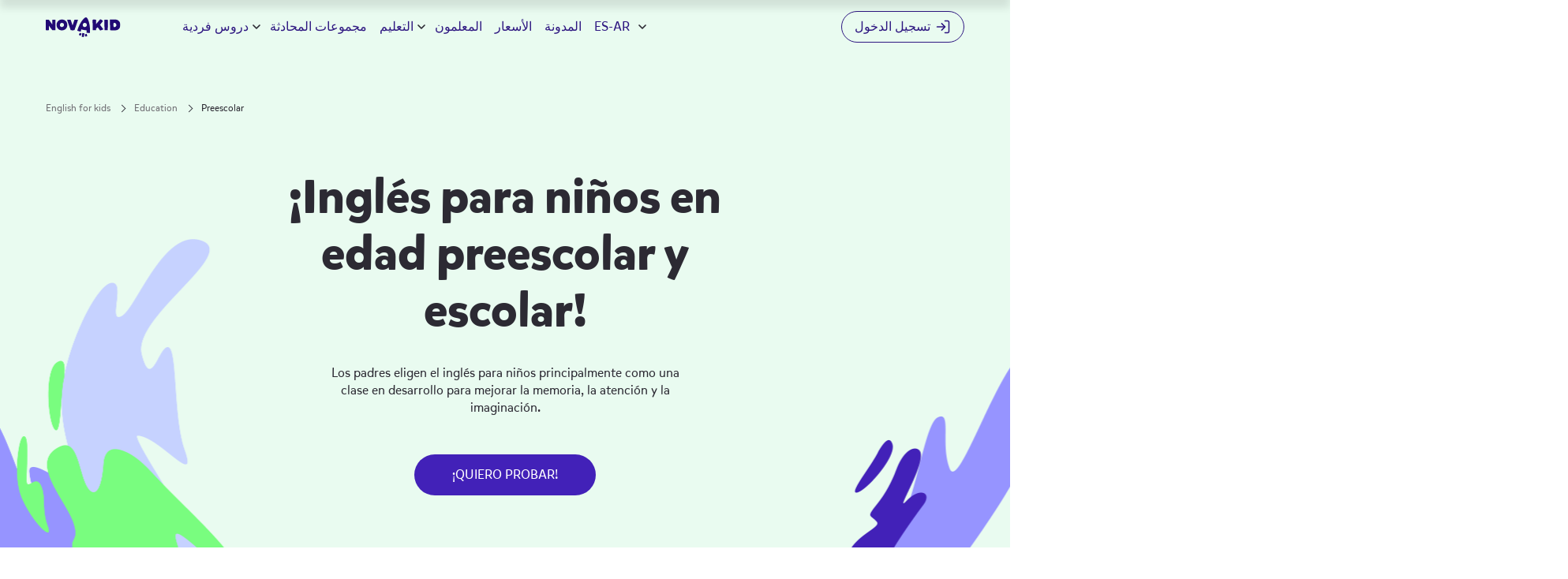

--- FILE ---
content_type: text/html; charset=utf-8
request_url: https://www.novakidschool.com/es-ar/education/preschool/
body_size: 19121
content:
<!DOCTYPE html><html class="html-overflow" id="root" lang="es-ar"><head><script>document.documentElement.classList.add("fonts-loading"),document.fonts&&document.fonts.ready&&document.fonts.ready.then(function(){document.documentElement.classList.remove("fonts-loading")})</script><style>.no-scroll{overflow:hidden}@media (max-width:1279.98px){.visible-desktop{display:none!important}}.visible-mobile{display:none!important}@media (max-width:767.98px){.visible-mobile{display:block!important}.hidden-mobile{display:none!important}}.hidden-desktop{display:none!important}@media (max-width:1279.98px){.hidden-desktop{display:block!important}.hidden-tablet{display:none!important}}@media (max-width:767.98px){.hidden-tablet{display:block!important}}@media (max-width:959.98px){.hidden-medium-tablet-and-mobile{display:none!important}}.visible-medium-tablet-and-mobile{display:none!important}@media (max-width:959.98px){.visible-medium-tablet-and-mobile{display:block!important}}.nobr{display:inline-block;white-space:nowrap;word-break:keep-all}.nobr:not(:last-of-type){margin-right:.25em}.fade-out{opacity:0;transition:opacity .5s}.btn:before,.round-btn__bg{transition:opacity 1s cubic-bezier(.165,.84,.44,1)}.btn:after,.round-btn__hover-bg{transition:transform .5s cubic-bezier(.165,.84,.44,1),color .5s cubic-bezier(.165,.84,.44,1)}body:not(.no-touch) .btn:before{transition:opacity .4s cubic-bezier(.165,.84,.44,1)}body:not(.no-touch) .btn:after{transition:transform .2s cubic-bezier(.165,.84,.44,1),color .2s cubic-bezier(.165,.84,.44,1)}.btn,.round-btn{align-items:center;-webkit-appearance:none;-moz-appearance:none;appearance:none;background:0 0;border:0;display:inline-flex;justify-content:center;outline:0;overflow:hidden;position:relative;text-decoration:none;z-index:1}.btn:before{opacity:1}.btn:after{border-radius:50%;bottom:0;content:"";left:50%;padding-bottom:120%;position:absolute;transform:translateZ(0) translate(-50%,50%) scale(0);width:120%}body.no-touch .btn:hover:before,body:not(.no-touch) .btn:active:before{opacity:0}body.no-touch .btn:hover:after,body:not(.no-touch) .btn:active:after{transform:translateZ(0) translate(-50%,50%) scale(1)}.btn[disabled]{opacity:.8;pointer-events:none}.btn--wide{min-width:250px}@media (max-width:767.98px){.btn--small{font-size:14px;height:30px;padding:0 10px}}.btn--squared{border-radius:8px}.btn--blue{color:#fff}.btn--blue:before{background-color:#4221b8}.btn--blue:after{background-color:#ffe606}body.no-touch .btn--blue:hover,body:not(.no-touch) .btn--blue:active{color:#4221b8}.btn--white{color:#210a74}.btn--white:before{background-color:#fff}.btn--white:after{background-color:#ffe606}.btn--violet{color:#fff}.btn--violet:before{background-color:#6d46fc}.btn--violet:after{background-color:#4221b8}body.no-touch .btn--violet:hover,body:not(.no-touch) .btn--violet:active{color:#fff}.btn--blue.btn--outline{border:1px solid #4221b8;color:#4221b8}.btn--blue.btn--outline:before{background-color:transparent}.btn--blue.btn--outline:after{background-color:#4221b8}body.no-touch .btn--blue.btn--outline:hover,body:not(.no-touch) .btn--blue.btn--outline:active{color:#fff}.btn--yellow{color:#4221b8}.btn--yellow:before{background-color:#ffe606}.btn--yellow:after{background-color:#4221b8}.btn--dark-blue,body.no-touch .btn--yellow:hover,body:not(.no-touch) .btn--yellow:active{color:#fff}.btn--dark-blue:before{background-color:#210a74}.btn--dark-blue:after{background-color:#ffe606}body.no-touch .btn--dark-blue:hover,body:not(.no-touch) .btn--dark-blue:active{color:#210a74}.btn--green{color:#2c2a33}.btn--green:before{background-color:#79fd7f}.btn--green:after{background-color:#ffe606}body.no-touch .btn--green:hover,body:not(.no-touch) .btn--green:active{color:#4221b8}.round-btn{border-radius:50%;height:60px;width:60px}.round-btn--small{height:32px;width:32px}.round-btn__bg,.round-btn__hover-bg,.round-btn__icon{pointer-events:none}.round-btn__bg,.round-btn__hover-bg{display:block;height:100%;width:100%}body.no-touch .round-btn:hover .round-btn__bg,body:not(.no-touch) .round-btn:active .round-btn__bg{opacity:0}.round-btn--blue .round-btn__bg{color:#4221b8}.round-btn--dark-blue .round-btn__bg{color:#210a74}.round-btn--yellow .round-btn__bg{color:#ffe606}.round-btn--white .round-btn__bg{color:#fff}.round-btn__hover-bg{left:0;position:absolute;top:0;transform:translateZ(0) scale(0)}body.no-touch .round-btn:hover .round-btn__hover-bg,body:not(.no-touch) .round-btn:active .round-btn__hover-bg{transform:translateZ(0) scale(1)}.round-btn--blue .round-btn__hover-bg,.round-btn--dark-blue .round-btn__hover-bg{color:#ffe606}.round-btn--yellow .round-btn__hover-bg{color:#4221b8}.round-btn--white .round-btn__hover-bg{color:#210a74}.round-btn__icon{color:#fff;left:50%;position:absolute;top:50%;transform:translate(-50%,-50%)}.round-btn--blue .round-btn__icon{color:#fff}body.no-touch .round-btn:hover .round-btn__icon,body:not(.no-touch) .round-btn:active .round-btn__icon{color:#4221b8}.round-btn--dark-blue .round-btn__icon{color:#fff}body.no-touch .round-btn:hover .round-btn__icon,body:not(.no-touch) .round-btn:active .round-btn__icon{color:#210a74}.round-btn--yellow .round-btn__icon{color:#4221b8}body.no-touch .round-btn:hover .round-btn__icon,body:not(.no-touch) .round-btn:active .round-btn__icon{color:#ffe606}.round-btn--white .round-btn__icon{color:#4221b8}body.no-touch .round-btn:hover .round-btn__icon,body:not(.no-touch) .round-btn:active .round-btn__icon{color:#fff}.round-btn__icon--arrow-left,.round-btn__icon--arrow-right{height:14px;width:14px}.round-btn__icon--arrow-right{transform:scaleX(-1) translate(50%,-50%)}.round-btn__icon--play{height:12px;width:10px}.round-btn__icon--plus{height:24px;width:24px}.round-btn--small .round-btn__icon--plus{height:14px;width:14px}.video-btn{background-color:hsla(0,0%,100%,.4);border-radius:10px;height:46px;transform-origin:center;transition:transform .3s ease-in-out;width:82px}@media (max-width:767.98px){.video-btn{border-radius:4px;height:24px;margin-left:-15px;margin-top:-7px;width:38px}}body.no-touch .video-btn:hover,body:not(.no-touch) .video-btn:active{transform:scale(1.1)}.video-btn:before{background-image:url(https://cdn.novakidschool.com/landing/static/images/speaking_groups/icons/play.svg);background-size:cover;content:"";height:28px;left:50%;position:absolute;top:50%;transform:translate(-50%,-50%);width:28px}@media (max-width:767.98px){.video-btn:before{height:14px;width:14px}}.video-btn--centered{left:50%;position:absolute;top:50%;transform:translate(-50%,-50%);transform-origin:center}body.no-touch .video-btn--centered:hover,body:not(.no-touch) .video-btn--centered:active{transform:scale(1.1) translate(-45%,-45%)}.video-btn--small{border-radius:8px;height:31px;width:55px}.video-btn--small:before{height:20px;width:20px}.btn__chevron-icon{display:inline-block;height:24px;position:relative;width:24px;z-index:1}.btn__chevron-icon:after{border-right:1px solid;border-top:1px solid;content:"";height:10px;left:50%;position:absolute;top:50%;transform:translate(-50%,-50%) rotate(45deg);width:10px}.nvk-btn{border-radius:20px;font-size:18px}.btn__chevron-icon--right:not(:only-child){margin-left:12px}.vs-heading-60{font-size:60px;font-weight:700;line-height:77px}.vs-heading-48{font-size:48px;font-weight:700;line-height:61px}.vs-heading-40{font-size:40px;font-weight:700;line-height:51px}.vs-heading-36{font-size:36px;font-weight:700;line-height:46px}.vs-heading-32{font-size:32px;font-weight:700;line-height:42px}.vs-heading-24{font-size:24px;font-weight:700;line-height:32px}.vs-heading-20{font-size:20px;font-weight:700;line-height:26px}.vs-heading-18{font-size:18px;font-weight:700;line-height:24px}.vs-heading-16{font-size:16px;font-weight:700;line-height:21px}.vs-text-bold-24{font-weight:700}.vs-text-24,.vs-text-bold-24{font-size:24px;line-height:34px}.vs-text-24{font-weight:400}.vs-text-bold-20{font-weight:700}.vs-text-20,.vs-text-bold-20{font-size:20px;line-height:28px}.vs-text-20{font-weight:400}.vs-text-bold-18{font-weight:700}.vs-text-18,.vs-text-bold-18{font-size:18px;line-height:25px}.vs-text-18{font-weight:400}.vs-text-bold-16{font-weight:700}.vs-text-16,.vs-text-bold-16{font-size:16px;line-height:22px}.vs-text-16{font-weight:400}.vs-text-bold-14{font-weight:700}.vs-text-14,.vs-text-bold-14{font-size:14px;line-height:20px}.vs-text-14{font-weight:400}.vs-text-bold-12{font-weight:700}.vs-text-12,.vs-text-bold-12{font-size:12px;line-height:17px}.vs-text-12{font-weight:400}.vs-text-caption-upcase{text-transform:uppercase}.vs-text-caption,.vs-text-caption-upcase{font-size:10px;font-weight:400;line-height:15px}.direction-rtl{direction:rtl}html{height:100%;-moz-osx-font-smoothing:grayscale;-webkit-font-smoothing:antialiased}.html-overflow,.html-overflow body{overflow-x:hidden}.section--awards{overflow:hidden}body{display:flex;flex-direction:column;font-family:Mikado,sans-serif;font-size:16px;font-style:normal;font-weight:400;line-height:22px;margin:0;min-height:100%;padding:0}*{box-sizing:border-box}ul{list-style:none;margin:0;padding:0}a{text-decoration:none}button{-webkit-appearance:none;-moz-appearance:none;appearance:none;background:0 0;border:0;padding:0}h1,h2,h3,h4{font-weight:700;margin:0}h1{font-size:60px;line-height:80px}h2{font-size:48px;line-height:56px}h3{font-size:36px;line-height:44px}h4{font-size:24px;line-height:32px}p{font-size:16px;line-height:22px;margin:0 0 12px}p:last-child{margin-bottom:0}.wrapper{margin:0 auto;max-width:1276px;padding:0;width:100%}.hidden-mobile{display:block!important}.hidden{display:none!important}.visible-desktop{display:block!important}.header{align-items:center;border-radius:30px;display:flex;height:68px;left:50%;max-width:1320px;padding:0 24px;position:fixed;top:0;transform:translateX(-50%);width:100%;z-index:10}@media (max-width:1350px){.header{max-width:calc(100% - 68px)}}@media (max-width:767.98px){.header{height:60px;max-width:100%;padding:0 18px}.direction-rtl .header{padding:0 18px 0 10px}}.header .header_sign_up_top_menu{display:none}.header.header--scrolled{transform:translateY(-100%) translateX(-50%)}.mobile-header{opacity:0;position:fixed;visibility:hidden}.header__logo{display:block;height:25px;margin-top:5px;min-width:95px;width:95px}.header__logo.header__logo__crm{background:unset}.header__logo.header__logo__crm img{height:inherit;-o-object-fit:contain;object-fit:contain;width:inherit}.header__nav{align-items:center;display:flex;margin-left:24px}.header__nav-item{position:relative}.header__nav-item:not(:last-child){margin-right:16px}.header__nav-link{display:block}.header__aux-nav{align-items:center;display:flex;margin-left:auto;overflow:hidden}.header__aux-nav-item{align-items:center;display:inline-flex;height:60px;padding-left:10px;padding-right:10px;position:relative;white-space:nowrap}@media (max-width:767.98px){.header__aux-nav-item{border-left:0;height:50px;margin-right:5px;padding:0}}.header__aux-nav-item--hamburger{display:none}.header__aux-nav-item--login{border-bottom-right-radius:30px;border-top-right-radius:30px;padding-left:20px;padding-right:0}.direction-rtl .header__aux-nav-item--login{padding-left:0;padding-right:20px}@media (max-width:1350px){.header__aux-nav-item--login{padding-left:12px}.direction-rtl .header__aux-nav-item--login{padding-right:12px}}@media (max-width:767.98px){.header__aux-nav-item--login{margin-right:12px}.direction-rtl .header__aux-nav-item--login{margin-left:12px;margin-right:unset}}.header__aux-nav-item--signup{border:0;padding:0}.header__aux-nav-item--signup:before{display:none}.header__switcher-item{text-transform:uppercase}.header__switcher-item:not(:last-child){margin-right:10px}.header__aux-nav-link{align-items:center;display:inline-flex}.header__aux-nav-link .icon{margin-left:6px}.header__aux-nav-link .icon-log-in{height:20px;width:20px}.header__nav-item--dropdown{padding-right:19px;position:relative}.header__sub-nav,.lang-selector__popup{opacity:0;position:absolute}.header__hamburger{border-radius:50%;height:32px;position:relative;width:32px}.header__hamburger span{border-radius:2px;display:block;height:2px;left:50%;position:absolute;transform:rotate(0) translateX(-50%);width:14px}.header__hamburger span:first-child{top:11px}.header__hamburger span:nth-child(2),.header__hamburger span:nth-child(3){top:15px}.header__hamburger span:nth-child(4){top:19px}.gdpr-alert,.gdpr-settings{opacity:0}.btn{align-items:center;border:0;border-radius:26px;display:inline-flex;font-size:16px;font-weight:400;height:52px;justify-content:center;line-height:22px;outline:0;overflow:hidden;padding:0 24px;position:relative;text-decoration:none;z-index:1}.section__title{margin-bottom:24px;text-align:center}.btn__text{position:relative;text-align:center;z-index:1}.btn:before{content:"";height:100%;left:0;position:absolute;top:0;width:100%}.btn--small{border-radius:20px;height:40px;text-transform:none}.quiz-hero{overflow:hidden;padding:150px 0 76px}@media (max-width:767.98px){.quiz-hero{padding:88px 0 20px}}.quiz-hero__content{max-width:650px;min-height:514px}@media (max-width:959.98px){.quiz-hero__content{margin-bottom:60px;max-width:100%;min-height:auto;text-align:center}}@media (max-width:767.98px){.quiz-hero__content{margin-bottom:0}}.latam .quiz-hero__content{min-height:560px}@media (max-width:959.98px){.latam .quiz-hero__content{min-height:auto}}.quiz-hero__graphic{height:100%;left:50%;position:absolute;top:0}.direction-rtl .quiz-hero__graphic{left:unset;right:50%;transform:scaleX(-1)}@media (max-width:767.98px){.quiz-hero__graphic{display:flex;height:auto;justify-content:center;left:unset;margin-bottom:-72px;padding-top:24px;position:relative}.direction-rtl .quiz-hero__graphic{right:unset}}.quiz-hero__graphic--AE .quiz-hero__img,.quiz-hero__graphic--ARAB .quiz-hero__img,.quiz-hero__graphic--SA .quiz-hero__img{top:100px}@media (max-width:767.98px){.quiz-hero__graphic--AE .quiz-hero__img,.quiz-hero__graphic--ARAB .quiz-hero__img,.quiz-hero__graphic--SA .quiz-hero__img{left:16px;top:-40px}}.quiz-hero__img{height:auto;left:50px;position:absolute;top:202px}@media (max-width:767.98px){.quiz-hero__img{left:54px;margin:0 auto;position:relative;top:auto;width:410px}}.quiz-hero__top-title{font-size:20px;line-height:24px;margin:0 0 24px;text-transform:uppercase}@media (max-width:767.98px){.quiz-hero__top-title{font-size:16px;line-height:22px;margin-bottom:14px}}.quiz-hero__title{font-size:54px;line-height:66px;margin:0 0 14px}@media (max-width:767.98px){.quiz-hero__title{font-size:34px;line-height:42px;margin-bottom:14px}}.quiz-hero__sub-title{font-size:16px;font-weight:400;line-height:22px;margin:0 0 34px}@media (max-width:767.98px){.quiz-hero__sub-title{margin-bottom:24px}}.quiz-hero__panel{border-radius:20px;max-width:404px;min-height:288px;padding:33px 48px 26px}@media (max-width:767.98px){.quiz-hero__panel{margin:0 auto;padding:32px 18px 26px;width:100%}}.quiz-hero__panel-title{font-size:24px;font-weight:700;line-height:32px;margin:0 0 18px;text-align:center}.quiz-hero__ages-list{display:flex;flex-wrap:wrap;font-size:16px;line-height:20px;margin:-8px auto;max-width:340px}@media (max-width:767.98px){.quiz-hero__ages-list{width:275px}}button.quiz-hero__age-btn{align-items:center;border-radius:16px;display:flex;font-weight:800;height:60px;justify-content:center;margin:7px 6px;padding:0;width:64px}button.quiz-hero__age-btn .btn__text{font-size:24px;font-weight:700;line-height:34px}.quiz-hero__expand-age{flex-basis:100%}.quiz-hero__expand-age:not(:empty){margin-top:14px}button.quiz-hero__expand-age-btn{border:none;border-radius:0;height:auto;margin:0 auto;width:auto}button.quiz-hero__expand-age-btn .btn__text{font-size:16px;line-height:21px;text-decoration:underline}.quiz-hero__hidden-age{display:none}@media (min-width:1440px){.header__nav{margin-left:80px}}@media (max-width:1279.98px){.visible-desktop{display:none!important}.header__nav{align-items:flex-start;flex-direction:column;margin:0}.header__nav-item{width:100%}.header__nav-item:not(:last-child){border-bottom:1px solid;margin-right:0}.header__nav-link{font-size:18px;line-height:50px}.header__aux-nav-item--hamburger{display:inline-flex;padding-right:0}.header__aux-nav-item--hamburger:before{display:none}}@media (max-width:767.98px){h1{font-size:36px;line-height:44px}h2{font-size:30px;line-height:38px}h3{font-size:26px;line-height:32px}.hidden-mobile{display:none!important}.header__logo{height:21px;min-width:80px;width:80px}.header__logo.header__logo__crm{background:unset}.header__logo.header__logo__crm img{height:inherit;-o-object-fit:contain;object-fit:contain;width:inherit}.header__aux-nav-item--hamburger{margin-right:0}.header__aux-nav-item--switcher,.header__aux-nav-item:before{display:none}.header__aux-nav-link{align-items:center;border:1px solid;border-radius:50%;display:inline-flex;height:32px;justify-content:center;width:32px}.header__aux-nav-link span{display:none}.header__aux-nav-link .icon{margin-left:0}.header__aux-nav-link .icon-log-in{height:16px;width:16px}.wrapper{max-width:100%;padding:0 16px}}.animate-word-by-word{opacity:0}.section--how-it-works{padding:98px 0 62px;position:relative}@media (max-width:767.98px){.section--how-it-works{padding:124px 0 96px}}.how-it-works__curve{opacity:0;position:absolute}.trustpilot-widget{opacity:0}@media (max-width:767.98px){.quiz-hero--exp-572{padding-bottom:26px;padding-top:93px}}.quiz-hero--exp-572 .quiz-hero__content{max-width:480px;min-height:unset}@media (max-width:959.98px){.quiz-hero--exp-572 .quiz-hero__content{margin-bottom:0;max-width:415px}}@media (max-width:767.98px){.quiz-hero--exp-572 .quiz-hero__content{max-width:100%}}.quiz-hero--exp-572 .quiz-hero__top-title{font-size:20px;line-height:24px;margin:0 0 16px}@media (max-width:767.98px){.quiz-hero--exp-572 .quiz-hero__top-title{margin-bottom:12px}}.quiz-hero--exp-572 .quiz-hero__title{font-size:60px;font-weight:700;line-height:72px;margin:0 0 16px}@media (max-width:767.98px){.quiz-hero--exp-572 .quiz-hero__title{font-size:36px;line-height:42px;margin-bottom:12px}}.quiz-hero--exp-572 .quiz-hero__list{display:flex;flex-direction:column;font-size:20px;gap:10px;line-height:24px;margin:0 0 20px}@media (max-width:767.98px){.quiz-hero--exp-572 .quiz-hero__list{gap:8px}}.quiz-hero--exp-572 .quiz-hero__panel{max-width:390px;padding:18px 15px}@media (max-width:1079.98px){.quiz-hero--exp-572 .quiz-hero__panel{margin:0}}@media (max-width:767.98px){.quiz-hero--exp-572 .quiz-hero__panel{margin:0 auto;padding-left:14px;padding-right:14px}}.quiz-hero--exp-572 .quiz-hero__panel-title{font-size:20px;line-height:26px;margin:0 auto 29px}.quiz-hero--exp-572 .quiz-hero__age-btn{border:1px solid #c7d0f6;border-radius:33px;height:43px;margin:5px 4px;width:60px}@media (max-width:767.98px){.quiz-hero--exp-572 .quiz-hero__age-btn{width:51px}}.topbar-banner{align-items:center;display:flex;height:54px;justify-content:center;left:0;position:fixed;top:0;width:100%}.topbar-banner .wrapper{height:100%}.quiz-hero--exp-600{padding:115px 0 96px}@media (max-width:959.98px){.quiz-hero--exp-600{padding-top:94px}}@media (max-width:767.98px){.quiz-hero--exp-600{padding:78px 0 70px}}.quiz-hero--exp-600 .quiz-hero__content{max-width:490px;min-height:532px}@media (max-width:959.98px){.quiz-hero--exp-600 .quiz-hero__content{margin:0 auto;max-width:465px}}.quiz-hero--exp-600 .quiz-hero__top-title{font-size:24px;font-weight:400;line-height:34px;margin:0 0 12px}@media (max-width:959.98px){.quiz-hero--exp-600 .quiz-hero__top-title{font-size:18px;font-weight:400;line-height:25px;margin-bottom:8px}}.quiz-hero--exp-600 .quiz-hero__title{font-size:48px;font-weight:700;line-height:61px;margin:0 0 12px}@media (max-width:959.98px){.quiz-hero--exp-600 .quiz-hero__title{font-size:36px;font-weight:700;line-height:46px;margin-bottom:8px}}@media (max-width:767.98px){.quiz-hero--exp-600 .quiz-hero__title{font-size:32px;font-weight:700;line-height:42px}}.quiz-hero--exp-600 .quiz-hero__sub-title{font-size:24px;font-weight:400;line-height:34px;margin:0 0 32px}@media (max-width:959.98px){.quiz-hero--exp-600 .quiz-hero__sub-title{font-size:18px;font-weight:400;line-height:25px;margin-bottom:0}}@media (max-width:767.98px){.quiz-hero--exp-600 .quiz-hero__sub-title{display:none}}.quiz-hero--exp-600 .quiz-hero__panel{max-width:400px;padding:20px 16px;position:relative}.quiz-hero--exp-600 .quiz-hero__panel-title{font-size:20px;font-weight:700;line-height:26px;margin-bottom:32px}@media (max-width:767.98px){.quiz-hero--exp-600 .quiz-hero__panel-title{margin-bottom:18px}}.quiz-hero--exp-600 .quiz-hero__decoration-img,.quiz-hero--exp-600 .quiz-hero__label,.quiz-hero--exp-600 .quiz-hero__main-img,.quiz-hero--exp-600 .quiz-hero__video{opacity:0;position:absolute}@media (max-width:767.98px){.quiz-hero--exp-600 .quiz-hero__label{display:none}}@media (max-width:959.98px){.quiz-hero--exp-600 .quiz-hero__main-img--laptop{height:auto;left:0;position:relative;top:0;width:430px}}@media (max-width:767.98px){.quiz-hero--exp-600 .quiz-hero__main-img--laptop{width:370px}}@media (max-width:959.98px){.quiz-hero--exp-600 .quiz-hero__graphic{margin-bottom:-48px}}@media (max-width:767.98px){.quiz-hero--exp-600 .quiz-hero__graphic{margin-bottom:-60px;margin-top:-46px}}.lang-selector__mobile_switcher{display:none}.breadcrumbs__list{position:absolute}@media (max-width:767.98px){.fonts-loading .quiz-hero__sub-title,.fonts-loading .quiz-hero__title,.fonts-loading .quiz-hero__top-title{font-size-adjust:.49}}.quiz-hero633{padding:130px 0 32px}@media (max-width:959.98px){.quiz-hero633{padding-top:108px}}@media (max-width:767.98px){.quiz-hero633{padding:78px 0 70px}}.quiz-hero633 .quiz-hero__decoration-img{opacity:0;position:absolute}@media (max-width:767.98px){.quiz-hero633 .quiz-hero__ages-list{width:304px}}</style><style>.no-scroll{overflow:hidden}.visible-desktop{display:block!important}@media (max-width:1279.98px){.visible-desktop{display:none!important}}.visible-mobile{display:none!important}@media (max-width:767.98px){.visible-mobile{display:block!important}}.hidden{display:none!important}.hidden-mobile{display:block!important}@media (max-width:767.98px){.hidden-mobile{display:none!important}}.hidden-desktop{display:none!important}@media (max-width:1279.98px){.hidden-desktop{display:block!important}.hidden-tablet{display:none!important}}@media (max-width:767.98px){.hidden-tablet{display:block!important}}@media (max-width:959.98px){.hidden-medium-tablet-and-mobile{display:none!important}}.visible-medium-tablet-and-mobile{display:none!important}@media (max-width:959.98px){.visible-medium-tablet-and-mobile{display:block!important}}.nobr{display:inline-block;white-space:nowrap;word-break:keep-all}.nobr:not(:last-of-type){margin-right:.25em}.fade-out{opacity:0;transition:opacity .5s}.btn:before,.round-btn__bg{transition:opacity 1s cubic-bezier(.165,.84,.44,1)}.btn:after,.round-btn__hover-bg{transition:transform .5s cubic-bezier(.165,.84,.44,1),color .5s cubic-bezier(.165,.84,.44,1)}body:not(.no-touch) .btn:before{transition:opacity .4s cubic-bezier(.165,.84,.44,1)}body:not(.no-touch) .btn:after{transition:transform .2s cubic-bezier(.165,.84,.44,1),color .2s cubic-bezier(.165,.84,.44,1)}.btn,.round-btn{align-items:center;-webkit-appearance:none;-moz-appearance:none;appearance:none;background:0 0;border:0;display:inline-flex;justify-content:center;outline:0;overflow:hidden;position:relative;text-decoration:none;z-index:1}.btn{border-radius:26px;font-size:16px;font-weight:400;height:52px;line-height:22px;padding:0 24px}.btn:before{height:100%;left:0;opacity:1;top:0;width:100%}.btn:after,.btn:before{content:"";position:absolute}.btn:after{border-radius:50%;bottom:0;left:50%;padding-bottom:120%;transform:translateZ(0) translate(-50%,50%) scale(0);width:120%}body.no-touch .btn:hover:before,body:not(.no-touch) .btn:active:before{opacity:0}body.no-touch .btn:hover:after,body:not(.no-touch) .btn:active:after{transform:translateZ(0) translate(-50%,50%) scale(1)}.btn[disabled]{opacity:.8;pointer-events:none}.btn--wide{min-width:250px}.btn--small{border-radius:20px;height:40px;text-transform:none}@media (max-width:767.98px){.btn--small{font-size:14px;height:30px;padding:0 10px}}.btn--squared{border-radius:8px}.btn--blue{color:#fff}.btn--blue:before{background-color:#4221b8}.btn--blue:after{background-color:#ffe606}body.no-touch .btn--blue:hover,body:not(.no-touch) .btn--blue:active{color:#4221b8}.btn--white{color:#210a74}.btn--white:before{background-color:#fff}.btn--white:after{background-color:#ffe606}.btn--violet{color:#fff}.btn--violet:before{background-color:#6d46fc}.btn--violet:after{background-color:#4221b8}body.no-touch .btn--violet:hover,body:not(.no-touch) .btn--violet:active{color:#fff}.btn--blue.btn--outline{border:1px solid #4221b8;color:#4221b8}.btn--blue.btn--outline:before{background-color:transparent}.btn--blue.btn--outline:after{background-color:#4221b8}body.no-touch .btn--blue.btn--outline:hover,body:not(.no-touch) .btn--blue.btn--outline:active{color:#fff}.btn--yellow{color:#4221b8}.btn--yellow:before{background-color:#ffe606}.btn--yellow:after{background-color:#4221b8}.btn--dark-blue,body.no-touch .btn--yellow:hover,body:not(.no-touch) .btn--yellow:active{color:#fff}.btn--dark-blue:before{background-color:#210a74}.btn--dark-blue:after{background-color:#ffe606}body.no-touch .btn--dark-blue:hover,body:not(.no-touch) .btn--dark-blue:active{color:#210a74}.btn--green{color:#2c2a33}.btn--green:before{background-color:#79fd7f}.btn--green:after{background-color:#ffe606}body.no-touch .btn--green:hover,body:not(.no-touch) .btn--green:active{color:#4221b8}.btn__text{position:relative;text-align:center;z-index:1}.round-btn{border-radius:50%;height:60px;width:60px}.round-btn--small{height:32px;width:32px}.round-btn__bg,.round-btn__hover-bg,.round-btn__icon{pointer-events:none}.round-btn__bg,.round-btn__hover-bg{display:block;height:100%;width:100%}body.no-touch .round-btn:hover .round-btn__bg,body:not(.no-touch) .round-btn:active .round-btn__bg{opacity:0}.round-btn--blue .round-btn__bg{color:#4221b8}.round-btn--dark-blue .round-btn__bg{color:#210a74}.round-btn--yellow .round-btn__bg{color:#ffe606}.round-btn--white .round-btn__bg{color:#fff}.round-btn__hover-bg{left:0;position:absolute;top:0;transform:translateZ(0) scale(0)}body.no-touch .round-btn:hover .round-btn__hover-bg,body:not(.no-touch) .round-btn:active .round-btn__hover-bg{transform:translateZ(0) scale(1)}.round-btn--blue .round-btn__hover-bg,.round-btn--dark-blue .round-btn__hover-bg{color:#ffe606}.round-btn--yellow .round-btn__hover-bg{color:#4221b8}.round-btn--white .round-btn__hover-bg{color:#210a74}.round-btn__icon{color:#fff;left:50%;position:absolute;top:50%;transform:translate(-50%,-50%)}.round-btn--blue .round-btn__icon{color:#fff}body.no-touch .round-btn:hover .round-btn__icon,body:not(.no-touch) .round-btn:active .round-btn__icon{color:#4221b8}.round-btn--dark-blue .round-btn__icon{color:#fff}body.no-touch .round-btn:hover .round-btn__icon,body:not(.no-touch) .round-btn:active .round-btn__icon{color:#210a74}.round-btn--yellow .round-btn__icon{color:#4221b8}body.no-touch .round-btn:hover .round-btn__icon,body:not(.no-touch) .round-btn:active .round-btn__icon{color:#ffe606}.round-btn--white .round-btn__icon{color:#4221b8}body.no-touch .round-btn:hover .round-btn__icon,body:not(.no-touch) .round-btn:active .round-btn__icon{color:#fff}.round-btn__icon--arrow-left,.round-btn__icon--arrow-right{height:14px;width:14px}.round-btn__icon--arrow-right{transform:scaleX(-1) translate(50%,-50%)}.round-btn__icon--play{height:12px;width:10px}.round-btn__icon--plus{height:24px;width:24px}.round-btn--small .round-btn__icon--plus{height:14px;width:14px}.video-btn{background-color:hsla(0,0%,100%,.4);border-radius:10px;height:46px;transform-origin:center;transition:transform .3s ease-in-out;width:82px}@media (max-width:767.98px){.video-btn{border-radius:4px;height:24px;margin-left:-15px;margin-top:-7px;width:38px}}body.no-touch .video-btn:hover,body:not(.no-touch) .video-btn:active{transform:scale(1.1)}.video-btn:before{background-image:url(https://cdn.novakidschool.com/landing/static/images/speaking_groups/icons/play.svg);background-size:cover;content:"";height:28px;left:50%;position:absolute;top:50%;transform:translate(-50%,-50%);width:28px}@media (max-width:767.98px){.video-btn:before{height:14px;width:14px}}.video-btn--centered{left:50%;position:absolute;top:50%;transform:translate(-50%,-50%);transform-origin:center}body.no-touch .video-btn--centered:hover,body:not(.no-touch) .video-btn--centered:active{transform:scale(1.1) translate(-45%,-45%)}.video-btn--small{border-radius:8px;height:31px;width:55px}.video-btn--small:before{height:20px;width:20px}.btn__chevron-icon{display:inline-block;height:24px;position:relative;width:24px;z-index:1}.btn__chevron-icon:after{border-right:1px solid;border-top:1px solid;content:"";height:10px;left:50%;position:absolute;top:50%;transform:translate(-50%,-50%) rotate(45deg);width:10px}.nvk-btn{border-radius:20px;font-size:18px}.btn__chevron-icon--right:not(:only-child){margin-left:12px}.inner-page-hero{padding:214px 0 66px}@media (max-width:767.98px){.inner-page-hero{padding:148px 0 126px}}.inner-page-hero__content{align-items:center;display:flex;flex-direction:column;margin:0 auto;max-width:588px;text-align:center}.inner-page-hero__title{font-size:60px;font-weight:700;line-height:72px;margin:0 0 32px}@media (max-width:959.98px){.inner-page-hero__title{font-size:48px;line-height:60px}}@media (max-width:767.98px){.inner-page-hero__title{font-size:36px;line-height:44px;margin-bottom:22px}}.inner-page-hero__text{margin:0 0 48px;max-width:475px}@media (max-width:767.98px){.inner-page-hero__text{margin-bottom:44px}}a.inner-page-hero__btn{padding:0 48px;text-transform:uppercase}.inner-page-hero__graphic{opacity:0;position:absolute}.inner-page-hero__decoration-img{position:absolute}.breadcrumbs__list{align-items:center;display:flex;margin:0;position:absolute;top:105px}.breadcrumbs--inner-page .breadcrumbs__list{top:125px}@media (max-width:767.98px){.breadcrumbs--inner-page .breadcrumbs__list{top:105px}}.education-hero{padding:190px 0 56px;position:relative}@media (max-width:767.98px){.education-hero{padding:174px 0 0}}.education-hero__content{display:flex;flex-direction:column;justify-content:center;min-height:564px;width:580px}@media (max-width:767.98px){.education-hero__content{align-items:center;min-height:auto;text-align:center;width:100%}}.education-hero__graphic{opacity:0;position:absolute}@media (max-width:767.98px){.education-hero__graphic{display:flex;justify-content:center;opacity:1;position:relative}}.education-hero__img--teacher{bottom:-34px;left:-80px;position:absolute;z-index:1}@media (max-width:767.98px){.education-hero__img--teacher{bottom:0;height:auto;left:0;margin-bottom:-91px;margin-left:-35px;margin-top:-20px;max-width:640px;position:relative}.education-hero__img--graphic{display:none}}.education-hero__title{line-height:72px;margin:0 0 32px}@media (max-width:767.98px){.education-hero__title{font-size:36px;line-height:44px}}.education-hero__text{margin:0 0 48px;max-width:75%}@media (max-width:767.98px){.education-hero__text{max-width:100%}}.education-hero__btn{align-self:flex-start;padding:0 48px}@media (max-width:767.98px){.education-hero__btn{margin:0 auto}}.info-grid{padding:100px 0 75px}@media (max-width:767.98px){.info-grid{padding:66px 0 60px}}.info-grid__block{display:flex;justify-content:space-between;padding:0 40px;position:relative}@media (max-width:767.98px){.info-grid__block{flex-direction:column;padding:0}}.info-grid__block:not(:last-child){margin-bottom:64px}@media (max-width:767.98px){.info-grid__block:not(:last-child){margin-bottom:32px}.info-grid--wide-text .info-grid__block:not(:last-child){margin-bottom:72px}.info-grid__col--graphic{display:flex;justify-content:center}}.info-grid__block:nth-child(odd) .info-grid__col--graphic{order:1}.info-grid--wide-text .info-grid__block:nth-child(odd) .info-grid__col--graphic{order:2}.info-grid__col--text{display:flex;flex-direction:column;justify-content:center;max-width:410px;padding:48px 0}@media (max-width:767.98px){.info-grid__col--text{max-width:100%;padding:34px 0}}.info-grid--wide-text .info-grid__col--text{max-width:460px;padding:0}@media (max-width:767.98px){.info-grid--wide-text .info-grid__col--text{max-width:324px}}.info-grid__block:nth-child(odd) .info-grid__col--text{order:2}.info-grid--wide-text .info-grid__block:nth-child(odd) .info-grid__col--text{order:1}@media (max-width:767.98px){.info-grid--wide-text .info-grid__block:nth-child(odd) .info-grid__col--text{margin-bottom:50px}}.info-grid__title{font-size:24px;line-height:32px;margin:0 0 38px}.info-grid--wide-text .info-grid__title{font-size:36px;line-height:44px;margin:0 0 24px}@media (max-width:767.98px){.info-grid--wide-text .info-grid__title{font-size:28px;line-height:36px}}.info-grid__text{margin:0}.info-grid__text:not(:last-child){margin-bottom:24px}</style><link rel="stylesheet" media="print" href="/styles/main_landing_v2/app.css?v=1.403.1" onload='this.media="all",this.onload=null'><link rel="stylesheet" media="print" href="/styles/main_landing_v2/education.css?v=1.403.1" onload='this.media="all",this.onload=null'><meta charset="UTF-8"><title>Clases de inglés online para preescolares y niños pequeños - Novakid</title><meta name="viewport" content="width=device-width,height=device-height,initial-scale=1,shrink-to-fit=no,initial-scale=1,minimum-scale=1"><meta http-equiv="X-UA-Compatible" content="IE=Edge"><meta name="SKYPE_TOOLBAR" content="SKYPE_TOOLBAR_PARSER_COMPATIBLE"><meta name="mobile-web-app-capable" content="yes"><meta name="format-detection" content="telephone=no"><meta name="description" content="Clases de inglés online en Novakid para preescolares y niños pequeños: estas son clases en vídeo interesantes que no dejarán indiferente a ningún niño. ¡Dale una oportunidad!"><link rel="preconnect" href="https://connect.facebook.net"><link rel="preconnect" href="https://www.googletagmanager.com"><link rel="preconnect" href="https://cdn.novakidschool.com"><link rel="icon" type="image/png" href="https://cdn.novakidschool.com/landing/static/images/favicon.ico?v=2"><link rel="apple-touch-icon" href="https://cdn.novakidschool.com/landing/static/images/icon-180.png?v=2"><meta name="msapplication-TileColor" content="#428BCA"><meta name="msapplication-TileImage" content="https://cdn.novakidschool.com/landing/static/images/icon-144.png?v=2"><meta name="msapplication-wide310x150logo" content="https://cdn.novakidschool.com/landing/static/images/icon-310-150.png?v=2"><meta name="msapplication-square310x310logo" content="https://cdn.novakidschool.com/landing/static/images/icon-310.png?v=2"><meta name="msapplication-config" content="/browserconfig.xml"><link rel="canonical" href="https://www.novakidschool.com/es-ar/education/preschool/"><link rel="alternate" hreflang="en" href="https://www.novakidschool.com/education/preschool/"><link rel="alternate" hreflang="cs" href="https://www.novakidschool.com/cs/education/preschool/"><link rel="alternate" hreflang="it" href="https://www.novakidschool.com/it/didattica/inglese-scuola-infanzia/"><link rel="alternate" hreflang="pt-pt" href="https://www.novakidschool.com/pt/education/preschool/"><link rel="alternate" hreflang="pt-BR" href="https://www.novakidschool.com/pt-br/education/preschool/"><link rel="alternate" hreflang="ro-ro" href="https://www.novakid.ro/education/preschool/"><link rel="alternate" hreflang="ja" href="https://www.novakidschool.com/ja/education/preschool/"><link rel="alternate" hreflang="ko" href="https://www.novakidschool.com/ko/education/preschool/"><link rel="alternate" hreflang="es" href="https://www.novakidschool.com/es/education/preschool/"><link rel="alternate" hreflang="es-MX" href="https://www.novakidschool.com/mx/education/preschool/"><link rel="alternate" hreflang="es-CL" href="https://www.novakidschool.com/es-cl/education/preschool/"><link rel="alternate" hreflang="es-AR" href="https://www.novakidschool.com/es-ar/education/preschool/"><link rel="alternate" hreflang="es-CO" href="https://www.novakidschool.com/es-co/education/preschool/"><link rel="alternate" hreflang="es-PE" href="https://www.novakidschool.com/es-pe/education/preschool/"><link rel="alternate" hreflang="sk-sk" href="https://www.novakidschool.com/sk/education/preschool/"><link rel="alternate" hreflang="tr-tr" href="https://www.novakid.com.tr/education/preschool/"><link rel="alternate" hreflang="pl" href="https://www.novakidschool.com/pl/education/preschool/"><link rel="alternate" hreflang="he-il" href="https://www.novakid.co.il/education/preschool/"><link rel="alternate" hreflang="el-gr" href="https://www.novakidschool.com/el/education/preschool/"><link rel="alternate" hreflang="ms" href="https://www.novakidschool.com/ms/education/preschool/"><link rel="alternate" hreflang="id" href="https://www.novakidschool.com/id/education/preschool/"><link rel="alternate" hreflang="hu" href="https://www.novakidschool.com/hu/education/preschool/"><link rel="alternate" hreflang="fr" href="https://www.novakidschool.com/fr/education/preschool/"><link rel="alternate" hreflang="de" href="https://www.novakidschool.com/de/education/preschool/"><link rel="alternate" hreflang="de-ch" href="https://www.novakidschool.com/de-ch/education/preschool/"><link rel="alternate" hreflang="ar" href="https://www.novakidschool.com/ar-ar/education/preschool/"><link rel="alternate" hreflang="ar-sa" href="https://www.novakidschool.com/ar-sa/education/preschool/"><link rel="alternate" hreflang="ar-AE" href="https://www.novakidschool.com/ar-ae/education/preschool/"><link rel="alternate" hreflang="nl-nl" href="https://www.novakidschool.com/nl/education/preschool/"><link rel="alternate" hreflang="sv-SE" href="https://www.novakidschool.com/sv/education/preschool/"><link rel="alternate" hreflang="da-DK" href="https://www.novakidschool.com/da-dk/education/preschool/"><link rel="alternate" hreflang="fi-fi" href="https://www.novakidschool.com/fi/education/preschool/"><link rel="alternate" hreflang="no-NO" href="https://www.novakidschool.com/no/education/preschool/"><link rel="alternate" hreflang="hr-hr" href="https://www.novakidschool.com/hr/education/preschool/"><link rel="alternate" hreflang="lt-lt" href="https://www.novakidschool.com/lt/education/preschool/"><link rel="alternate" hreflang="sl-SI" href="https://www.novakidschool.com/si/education/preschool/"><link rel="alternate" hreflang="lv-lv" href="https://www.novakidschool.com/lv/education/preschool/"><link rel="alternate" hreflang="et-EE" href="https://www.novakidschool.com/et/education/preschool/"><link rel="alternate" hreflang="zh-cn" href="https://www.novakidschool.com/zh-cn/education/preschool/"><link rel="alternate" hreflang="zh-tw" href="https://www.novakidschool.com/zh-tw/education/preschool/"><link rel="alternate" hreflang="zh-hk" href="https://www.novakidschool.com/zh-hk/education/preschool/"><link rel="alternate" hreflang="uk-ua" href="https://www.novakid.co.ua/education/preschool/"><link rel="alternate" hreflang="hy-AM" href="https://www.novakidschool.com/hy/education/preschool/"><link rel="alternate" hreflang="kk-kz" href="https://www.novakidschool.com/kk/education/preschool/"><link rel="alternate" hreflang="ru-ru" href="https://www.novakid.ru/education/preschool/"><link rel="alternate" hreflang="ru-ru" href="https://www.novakidschool.com/ru-global/education/preschool/"><link rel="alternate" hreflang="x-default" href="https://www.novakidschool.com/education/preschool/"><link rel="modulepreload" href="/js/main_landing_v2/app.js?v=1.403.1"><meta name="facebook-domain-verification" content="qmhq588ue4f3p8e90hp3uenydy5lhq"></head><body><header class="header header--theme_dark_font" style="--logo-dark:url(https://cdn.novakidschool.com/landing/static/images/logo_dark-blue.svg?v=3);--logo-light:url(https://cdn.novakidschool.com/landing/static/images/NK-logo-white.svg?v=3)"><a class="header__logo" href="https://www.novakidschool.com/es-ar/" aria-label="logo" data-event-label="header_logo"></a><div class="visible-desktop"><ul class="header__nav"><li class="header__nav-item header__nav-item--dropdown"><a class="header__nav-link" href="https://www.novakidschool.com/ar-ar/programs/" data-event-label="Header linkIndividual lessons">دروس فردية</a><nav class="header__sub-nav" aria-label="Header sub navigation"><a class="header__sub-nav-link" href="https://www.novakidschool.com/ar-ar/programs/education_4_5/" data-event-label="Header linkIndividual lessons for 4–5 y.o.">دروس فردية لأعمار 4-5 سنوات</a><a class="header__sub-nav-link" href="https://www.novakidschool.com/ar-ar/programs/education_6/" data-event-label="Header linkIndividual lessons for 6–7 y.o.">دروس فردية لأعمار 6-7 سنوات</a><a class="header__sub-nav-link" href="https://www.novakidschool.com/ar-ar/programs/education_8_9/" data-event-label="Header linkIndividual lessons for 8–9 y.o.">دروس فردية لأعمار 8-9 سنوات</a><a class="header__sub-nav-link" href="https://www.novakidschool.com/ar-ar/programs/education_10/" data-event-label="Header linkIndividual lessons for 10–11 y.o.">دروس فردية لأعمار 10-11 سنة</a><a class="header__sub-nav-link" href="https://www.novakidschool.com/ar-ar/programs/education_11_12/" data-event-label="Header linkIndividual lessons for 11–12 y.o.">دروس فردية لأعمار 11-12 سنة</a><a class="header__sub-nav-link" href="https://www.novakidschool.com/ar-ar/programs/time2talk/" data-event-label="Header linkTime2Talk">Time2Talk</a><a class="header__sub-nav-link" href="https://www.novakidschool.com/ar-ar/programs/virtual_explorer/" data-event-label="Header linkVirtual Explorer">Virtual Explorer</a></nav></li><li class="header__nav-item"><a class="header__nav-link" href="https://www.novakidschool.com/ar-ar/speaking-practice/" data-event-label="Header linkSpeaking groups">مجموعات المحادثة</a></li><li class="header__nav-item header__nav-item--dropdown"><a class="header__nav-link" href="https://www.novakidschool.com/ar-ar/education/" data-event-label="Header linkEducation">التعليم</a><nav class="header__sub-nav" aria-label="Header sub navigation"><a class="header__sub-nav-link" href="https://www.novakidschool.com/ar-ar/programs/" data-event-label="Header linkProgrammes">لبرامج والمناهج</a><a class="header__sub-nav-link" href="https://www.novakidschool.com/ar-ar/education/from_zero/" data-event-label="Header linkFrom scratch">من الصفر</a><a class="header__sub-nav-link" href="https://www.novakidschool.com/ar-ar/education/schoolchildren/" data-event-label="Header linkSchoolchildren">لطلاب المدارس</a><a class="header__sub-nav-link" href="https://www.novakidschool.com/ar-ar/education/beginners/" data-event-label="Header linkBeginners">للمبتدئين</a><a class="header__sub-nav-link" href="https://www.novakidschool.com/ar-ar/education/preschool/" data-event-label="Header linkPreschool">لرياض الأطفال</a></nav></li><li class="header__nav-item"><a class="header__nav-link" href="https://www.novakidschool.com/ar-ar/english-teachers/" data-event-label="Header linkTeachers">المعلمون</a></li><li class="header__nav-item"><a class="header__nav-link" href="https://www.novakidschool.com/ar-ar/prices/" data-event-label="Header linkCost">الأسعار</a></li><li class="header__nav-item"><a class="header__nav-link" href="https://www.novakidschool.com/arab/blog/" data-event-label="Header linkBlog">المدونة</a></li><li class="header__nav-item lang-selector"><span class="header__switcher-item header__nav-link" data-event-label="lang_selector_switcher"><span class="lang-selector__desktop_switcher">es-ar</span><span class="lang-selector__mobile_switcher">Español (ARGENTINA)</span></span><div class="lang-selector__popup"><div class="lang-selector__header vs-text-18">Elige idioma y región</div><div class="vs-input-field"><input class="vs-input vs-default-input" name="" type="text" placeholder="Buscar"><svg class="vs-input-remove-icon" width="16" height="16" viewBox="0 0 16 16" fill="none"><circle cx="7.875" cy="8" r="7.125" stroke="#706F74" stroke-width="0.791667" stroke-linecap="round" stroke-linejoin="round"></circle><path d="M5.5 5.625L10.25 10.375" stroke="#706F74" stroke-width="0.791667" stroke-linecap="round" stroke-linejoin="round"></path><path d="M10.25 5.625L5.5 10.375" stroke="#706F74" stroke-width="0.791667" stroke-linecap="round" stroke-linejoin="round"></path></svg></div><div class="lang-selector__languages"><a class="lang-selector__language lang-selector__current_language" href="#" data-lang="español" data-region="argentina" data-lang-en="spanish" data-region-code="ar" data-event-label="lang_selector_language_es-ar"><div class="lang-selector__language_name vs-text-14">Español</div><div class="lang-selector__region vs-text-14">Argentina</div></a><a class="lang-selector__language" href="https://www.novakidschool.com/education/preschool/" data-lang="english" data-region="global" data-lang-en="english" data-region-code="glb" data-event-label="lang_selector_language_en"><div class="lang-selector__language_name vs-text-14">English</div><div class="lang-selector__region vs-text-14">Global</div></a><a class="lang-selector__language" href="https://www.novakidschool.com/ar-ae/education/preschool/" data-lang="العربية" data-region="الإمارات العربية المتحدة" data-lang-en="arabic" data-region-code="ae" data-event-label="lang_selector_language_ar-ae"><div class="lang-selector__language_name vs-text-14">العربية</div><div class="lang-selector__region vs-text-14">الإمارات العربية المتحدة</div></a><a class="lang-selector__language" href="https://www.novakidschool.com/ar-ar/education/preschool/" data-lang="العربية" data-region="global" data-lang-en="arabic" data-region-code="glb" data-event-label="lang_selector_language_ar-ar"><div class="lang-selector__language_name vs-text-14">العربية</div><div class="lang-selector__region vs-text-14">Global</div></a><a class="lang-selector__language" href="https://www.novakidschool.com/ar-sa/education/preschool/" data-lang="العربية" data-region="المملكة العربية السعودية" data-lang-en="arabic" data-region-code="sa" data-event-label="lang_selector_language_ar-sa"><div class="lang-selector__language_name vs-text-14">العربية</div><div class="lang-selector__region vs-text-14">المملكة العربية السعودية</div></a><a class="lang-selector__language" href="https://www.novakidschool.com/hy/education/preschool/" data-lang="հայերեն" data-region="հայաստան" data-lang-en="armenian" data-region-code="am" data-event-label="lang_selector_language_hy"><div class="lang-selector__language_name vs-text-14">Հայերեն</div><div class="lang-selector__region vs-text-14">Հայաստան</div></a><a class="lang-selector__language" href="https://www.novakidschool.com/zh-cn/education/preschool/" data-lang="中文 (简体)" data-region="global" data-lang-en="chinese (simplified)" data-region-code="glb" data-event-label="lang_selector_language_zh-cn"><div class="lang-selector__language_name vs-text-14">中文 (简体)</div><div class="lang-selector__region vs-text-14">Global</div></a><a class="lang-selector__language" href="https://www.novakidschool.com/zh-hk/education/preschool/" data-lang="中文(繁体)" data-region="香港" data-lang-en="chinese (traditional)" data-region-code="hk" data-event-label="lang_selector_language_zh-hk"><div class="lang-selector__language_name vs-text-14">中文(繁体)</div><div class="lang-selector__region vs-text-14">香港</div></a><a class="lang-selector__language" href="https://www.novakidschool.com/zh-tw/education/preschool/" data-lang="中文(繁体)" data-region="global" data-lang-en="chinese (traditional)" data-region-code="glb" data-event-label="lang_selector_language_zh-tw"><div class="lang-selector__language_name vs-text-14">中文(繁体)</div><div class="lang-selector__region vs-text-14">Global</div></a><a class="lang-selector__language" href="https://www.novakidschool.com/hr/education/preschool/" data-lang="hrvatski" data-region="hrvatska" data-lang-en="croatian" data-region-code="hr" data-event-label="lang_selector_language_hr"><div class="lang-selector__language_name vs-text-14">Hrvatski</div><div class="lang-selector__region vs-text-14">Hrvatska</div></a><a class="lang-selector__language" href="https://www.novakidschool.com/cs/education/preschool/" data-lang="česky" data-region="česko" data-lang-en="czech" data-region-code="cz" data-event-label="lang_selector_language_cs"><div class="lang-selector__language_name vs-text-14">Česky</div><div class="lang-selector__region vs-text-14">Česko</div></a><a class="lang-selector__language" href="https://www.novakidschool.com/da-dk/education/preschool/" data-lang="dansk" data-region="danmark" data-lang-en="danish" data-region-code="dk" data-event-label="lang_selector_language_da-dk"><div class="lang-selector__language_name vs-text-14">Dansk</div><div class="lang-selector__region vs-text-14">Danmark</div></a><a class="lang-selector__language" href="https://www.novakidschool.com/nl/education/preschool/" data-lang="nederlands" data-region="nederland" data-lang-en="dutch" data-region-code="nl" data-event-label="lang_selector_language_nl"><div class="lang-selector__language_name vs-text-14">Nederlands</div><div class="lang-selector__region vs-text-14">Nederland</div></a><a class="lang-selector__language" href="https://www.novakidschool.com/et/education/preschool/" data-lang="eesti keel" data-region="eesti" data-lang-en="estonian" data-region-code="ee" data-event-label="lang_selector_language_et"><div class="lang-selector__language_name vs-text-14">Eesti Keel</div><div class="lang-selector__region vs-text-14">Eesti</div></a><a class="lang-selector__language" href="https://www.novakidschool.com/fi/education/preschool/" data-lang="suomi" data-region="suomi" data-lang-en="finnish" data-region-code="fi" data-event-label="lang_selector_language_fi"><div class="lang-selector__language_name vs-text-14">Suomi</div><div class="lang-selector__region vs-text-14">Suomi</div></a><a class="lang-selector__language" href="https://www.novakidschool.com/fr/education/preschool/" data-lang="francais" data-region="france" data-lang-en="french" data-region-code="fr" data-event-label="lang_selector_language_fr"><div class="lang-selector__language_name vs-text-14">Francais</div><div class="lang-selector__region vs-text-14">France</div></a><a class="lang-selector__language" href="https://www.novakidschool.com/de/education/preschool/" data-lang="deutsch" data-region="deutschland" data-lang-en="german" data-region-code="de" data-event-label="lang_selector_language_de"><div class="lang-selector__language_name vs-text-14">Deutsch</div><div class="lang-selector__region vs-text-14">Deutschland</div></a><a class="lang-selector__language" href="https://www.novakidschool.com/de-ch/education/preschool/" data-lang="deutsch" data-region="schweiz" data-lang-en="german" data-region-code="ch" data-event-label="lang_selector_language_de-ch"><div class="lang-selector__language_name vs-text-14">Deutsch</div><div class="lang-selector__region vs-text-14">Schweiz</div></a><a class="lang-selector__language" href="https://www.novakidschool.com/el/education/preschool/" data-lang="ελληνικά" data-region="ελλάδα" data-lang-en="greek" data-region-code="gr" data-event-label="lang_selector_language_el"><div class="lang-selector__language_name vs-text-14">Ελληνικά</div><div class="lang-selector__region vs-text-14">Ελλάδα</div></a><a class="lang-selector__language" href="https://www.novakid.co.il/education/preschool/" data-lang="עברית" data-region="ישראל" data-lang-en="hebrew" data-region-code="il" data-event-label="lang_selector_language_he"><div class="lang-selector__language_name vs-text-14">עברית</div><div class="lang-selector__region vs-text-14">ישראל</div></a><a class="lang-selector__language" href="https://www.novakidschool.com/hu/education/preschool/" data-lang="magyar" data-region="magyarország" data-lang-en="hungarian" data-region-code="hu" data-event-label="lang_selector_language_hu"><div class="lang-selector__language_name vs-text-14">Magyar</div><div class="lang-selector__region vs-text-14">Magyarország</div></a><a class="lang-selector__language" href="https://www.novakidschool.com/id/education/preschool/" data-lang="bahasa indonesia" data-region="indonesia" data-lang-en="indonesian" data-region-code="id" data-event-label="lang_selector_language_id"><div class="lang-selector__language_name vs-text-14">Bahasa Indonesia</div><div class="lang-selector__region vs-text-14">Indonesia</div></a><a class="lang-selector__language" href="https://www.novakidschool.com/it/didattica/inglese-scuola-infanzia/" data-lang="italiano" data-region="italia" data-lang-en="italian" data-region-code="it" data-event-label="lang_selector_language_it"><div class="lang-selector__language_name vs-text-14">Italiano</div><div class="lang-selector__region vs-text-14">Italia</div></a><a class="lang-selector__language" href="https://www.novakidschool.com/ja/education/preschool/" data-lang="日本語" data-region="日本" data-lang-en="japanese" data-region-code="jp" data-event-label="lang_selector_language_ja"><div class="lang-selector__language_name vs-text-14">日本語</div><div class="lang-selector__region vs-text-14">日本</div></a><a class="lang-selector__language" href="https://www.novakidschool.com/kk/education/preschool/" data-lang="қазақ" data-region="қазақстан" data-lang-en="kazakh" data-region-code="kz" data-event-label="lang_selector_language_kk"><div class="lang-selector__language_name vs-text-14">Қазақ</div><div class="lang-selector__region vs-text-14">Қазақстан</div></a><a class="lang-selector__language" href="https://www.novakidschool.com/ko/education/preschool/" data-lang="한국어" data-region="대한민국" data-lang-en="korean" data-region-code="kr" data-event-label="lang_selector_language_ko"><div class="lang-selector__language_name vs-text-14">한국어</div><div class="lang-selector__region vs-text-14">대한민국</div></a><a class="lang-selector__language" href="https://www.novakidschool.com/lv/education/preschool/" data-lang="latviešu valoda" data-region="latvija" data-lang-en="latvian" data-region-code="lv" data-event-label="lang_selector_language_lv"><div class="lang-selector__language_name vs-text-14">Latviešu Valoda</div><div class="lang-selector__region vs-text-14">Latvija</div></a><a class="lang-selector__language" href="https://www.novakidschool.com/lt/education/preschool/" data-lang="lietuvių kalba" data-region="lietuva" data-lang-en="lithuanian" data-region-code="lt" data-event-label="lang_selector_language_lt"><div class="lang-selector__language_name vs-text-14">Lietuvių Kalba</div><div class="lang-selector__region vs-text-14">Lietuva</div></a><a class="lang-selector__language" href="https://www.novakidschool.com/ms/education/preschool/" data-lang="bahasa melayu" data-region="malaysia" data-lang-en="malay" data-region-code="my" data-event-label="lang_selector_language_ms"><div class="lang-selector__language_name vs-text-14">Bahasa Melayu</div><div class="lang-selector__region vs-text-14">Malaysia</div></a><a class="lang-selector__language" href="https://www.novakidschool.com/no/education/preschool/" data-lang="norsk" data-region="norge" data-lang-en="norwegian" data-region-code="no" data-event-label="lang_selector_language_no"><div class="lang-selector__language_name vs-text-14">Norsk</div><div class="lang-selector__region vs-text-14">Norge</div></a><a class="lang-selector__language" href="https://www.novakidschool.com/pl/education/preschool/" data-lang="polski" data-region="polska" data-lang-en="polish" data-region-code="pl" data-event-label="lang_selector_language_pl"><div class="lang-selector__language_name vs-text-14">Polski</div><div class="lang-selector__region vs-text-14">Polska</div></a><a class="lang-selector__language" href="https://www.novakidschool.com/pt/education/preschool/" data-lang="português" data-region="portugal" data-lang-en="portuguese" data-region-code="pt" data-event-label="lang_selector_language_pt"><div class="lang-selector__language_name vs-text-14">Português</div><div class="lang-selector__region vs-text-14">Portugal</div></a><a class="lang-selector__language" href="https://www.novakidschool.com/pt-br/education/preschool/" data-lang="português" data-region="brasil" data-lang-en="portuguese" data-region-code="br" data-event-label="lang_selector_language_pt-br"><div class="lang-selector__language_name vs-text-14">Português</div><div class="lang-selector__region vs-text-14">Brasil</div></a><a class="lang-selector__language" href="https://www.novakid.ro/education/preschool/" data-lang="română" data-region="românia" data-lang-en="romanian" data-region-code="ro" data-event-label="lang_selector_language_ro"><div class="lang-selector__language_name vs-text-14">Română</div><div class="lang-selector__region vs-text-14">România</div></a><a class="lang-selector__language" href="https://www.novakidschool.com/ru-global/education/preschool/" data-lang="русский" data-region="global" data-lang-en="russian" data-region-code="glb" data-event-label="lang_selector_language_ru-global"><div class="lang-selector__language_name vs-text-14">Русский</div><div class="lang-selector__region vs-text-14">Global</div></a><a class="lang-selector__language" href="https://www.novakid.ru/education/preschool/" data-lang="русский" data-region="россия" data-lang-en="russian" data-region-code="ru" data-event-label="lang_selector_language_ru"><div class="lang-selector__language_name vs-text-14">Русский</div><div class="lang-selector__region vs-text-14">Россия</div></a><a class="lang-selector__language" href="https://www.novakidschool.com/sk/education/preschool/" data-lang="slovenský" data-region="slovensko" data-lang-en="slovak" data-region-code="sk" data-event-label="lang_selector_language_sk"><div class="lang-selector__language_name vs-text-14">Slovenský</div><div class="lang-selector__region vs-text-14">Slovensko</div></a><a class="lang-selector__language" href="https://www.novakidschool.com/si/education/preschool/" data-lang="slovenski" data-region="slovenija" data-lang-en="slovenian" data-region-code="si" data-event-label="lang_selector_language_si"><div class="lang-selector__language_name vs-text-14">Slovenski</div><div class="lang-selector__region vs-text-14">Slovenija</div></a><a class="lang-selector__language" href="https://www.novakidschool.com/es/education/preschool/" data-lang="español" data-region="españa" data-lang-en="spanish" data-region-code="es" data-event-label="lang_selector_language_es"><div class="lang-selector__language_name vs-text-14">Español</div><div class="lang-selector__region vs-text-14">España</div></a><a class="lang-selector__language" href="https://www.novakidschool.com/es-cl/education/preschool/" data-lang="español" data-region="chile" data-lang-en="spanish" data-region-code="cl" data-event-label="lang_selector_language_es-cl"><div class="lang-selector__language_name vs-text-14">Español</div><div class="lang-selector__region vs-text-14">Chile</div></a><a class="lang-selector__language" href="https://www.novakidschool.com/es-co/education/preschool/" data-lang="español" data-region="colombia" data-lang-en="spanish" data-region-code="co" data-event-label="lang_selector_language_es-co"><div class="lang-selector__language_name vs-text-14">Español</div><div class="lang-selector__region vs-text-14">Colombia</div></a><a class="lang-selector__language" href="https://www.novakidschool.com/es-pe/education/preschool/" data-lang="español" data-region="perú" data-lang-en="spanish" data-region-code="pe" data-event-label="lang_selector_language_es-pe"><div class="lang-selector__language_name vs-text-14">Español</div><div class="lang-selector__region vs-text-14">Perú</div></a><a class="lang-selector__language" href="https://www.novakidschool.com/mx/education/preschool/" data-lang="español" data-region="méxico" data-lang-en="spanish" data-region-code="mx" data-event-label="lang_selector_language_mx"><div class="lang-selector__language_name vs-text-14">Español</div><div class="lang-selector__region vs-text-14">México</div></a><a class="lang-selector__language" href="https://www.novakidschool.com/sv/education/preschool/" data-lang="sweden" data-region="sverige" data-lang-en="swedish" data-region-code="se" data-event-label="lang_selector_language_sv"><div class="lang-selector__language_name vs-text-14">Sweden</div><div class="lang-selector__region vs-text-14">Sverige</div></a><a class="lang-selector__language" href="https://www.novakid.com.tr/education/preschool/" data-lang="türkçe" data-region="türkiye" data-lang-en="turkish" data-region-code="tr" data-event-label="lang_selector_language_tr"><div class="lang-selector__language_name vs-text-14">Türkçe</div><div class="lang-selector__region vs-text-14">Türkiye</div></a><a class="lang-selector__language" href="https://www.novakid.co.ua/education/preschool/" data-lang="українська" data-region="україна" data-lang-en="ukrainian" data-region-code="ua" data-event-label="lang_selector_language_uk-ua"><div class="lang-selector__language_name vs-text-14">Українська</div><div class="lang-selector__region vs-text-14">Україна</div></a></div></div></li></ul></div><ul class="header__aux-nav"><li class="header__aux-nav-item header__aux-nav-item--hamburger"><button class="header__hamburger jsToggleMobileHeader" aria-label="Mobile menu toggle button" data-event-label="mobile_menu"><span></span><span></span><span></span><span></span></button></li><li class="header__aux-nav-item header__aux-nav-item--login"><a class="header__aux-nav-link" href="https://school.novakidschool.com/signin/?language=ar" rel="nofollow" aria-label="Login button" data-event-label="header_sign_in"><span class="btn__text">تسجيل الدخول</span><svg class="icon icon-log-in"><use xlink:href="/i/main_landing/icons-sprite.svg?v=4#log-in"></use></svg></a></li><a class="btn btn--green header_sign_up_top_menu header_sign_up_top_menu" href="https://www.novakidschool.com/es-ar/quiz/" data-event-label="header_sign_up"><span class="btn__text">Obtén plan de estudio</span></a></ul></header><div class="header header--scrolled" style="--logo-dark:url(https://cdn.novakidschool.com/landing/static/images/logo_dark-blue.svg?v=3);--logo-light:url(https://cdn.novakidschool.com/landing/static/images/NK-logo-white.svg?v=3)"><a class="header__logo" href="https://www.novakidschool.com/es-ar/" aria-label="logo" data-event-label="header_logo"></a><div class="visible-desktop"><ul class="header__nav"><li class="header__nav-item header__nav-item--dropdown"><a class="header__nav-link" href="https://www.novakidschool.com/ar-ar/programs/" data-event-label="Header linkIndividual lessons">دروس فردية</a><nav class="header__sub-nav" aria-label="Header sub navigation"><a class="header__sub-nav-link" href="https://www.novakidschool.com/ar-ar/programs/education_4_5/" data-event-label="Header linkIndividual lessons for 4–5 y.o.">دروس فردية لأعمار 4-5 سنوات</a><a class="header__sub-nav-link" href="https://www.novakidschool.com/ar-ar/programs/education_6/" data-event-label="Header linkIndividual lessons for 6–7 y.o.">دروس فردية لأعمار 6-7 سنوات</a><a class="header__sub-nav-link" href="https://www.novakidschool.com/ar-ar/programs/education_8_9/" data-event-label="Header linkIndividual lessons for 8–9 y.o.">دروس فردية لأعمار 8-9 سنوات</a><a class="header__sub-nav-link" href="https://www.novakidschool.com/ar-ar/programs/education_10/" data-event-label="Header linkIndividual lessons for 10–11 y.o.">دروس فردية لأعمار 10-11 سنة</a><a class="header__sub-nav-link" href="https://www.novakidschool.com/ar-ar/programs/education_11_12/" data-event-label="Header linkIndividual lessons for 11–12 y.o.">دروس فردية لأعمار 11-12 سنة</a><a class="header__sub-nav-link" href="https://www.novakidschool.com/ar-ar/programs/time2talk/" data-event-label="Header linkTime2Talk">Time2Talk</a><a class="header__sub-nav-link" href="https://www.novakidschool.com/ar-ar/programs/virtual_explorer/" data-event-label="Header linkVirtual Explorer">Virtual Explorer</a></nav></li><li class="header__nav-item"><a class="header__nav-link" href="https://www.novakidschool.com/ar-ar/speaking-practice/" data-event-label="Header linkSpeaking groups">مجموعات المحادثة</a></li><li class="header__nav-item header__nav-item--dropdown"><a class="header__nav-link" href="https://www.novakidschool.com/ar-ar/education/" data-event-label="Header linkEducation">التعليم</a><nav class="header__sub-nav" aria-label="Header sub navigation"><a class="header__sub-nav-link" href="https://www.novakidschool.com/ar-ar/programs/" data-event-label="Header linkProgrammes">لبرامج والمناهج</a><a class="header__sub-nav-link" href="https://www.novakidschool.com/ar-ar/education/from_zero/" data-event-label="Header linkFrom scratch">من الصفر</a><a class="header__sub-nav-link" href="https://www.novakidschool.com/ar-ar/education/schoolchildren/" data-event-label="Header linkSchoolchildren">لطلاب المدارس</a><a class="header__sub-nav-link" href="https://www.novakidschool.com/ar-ar/education/beginners/" data-event-label="Header linkBeginners">للمبتدئين</a><a class="header__sub-nav-link" href="https://www.novakidschool.com/ar-ar/education/preschool/" data-event-label="Header linkPreschool">لرياض الأطفال</a></nav></li><li class="header__nav-item"><a class="header__nav-link" href="https://www.novakidschool.com/ar-ar/english-teachers/" data-event-label="Header linkTeachers">المعلمون</a></li><li class="header__nav-item"><a class="header__nav-link" href="https://www.novakidschool.com/ar-ar/prices/" data-event-label="Header linkCost">الأسعار</a></li><li class="header__nav-item"><a class="header__nav-link" href="https://www.novakidschool.com/arab/blog/" data-event-label="Header linkBlog">المدونة</a></li><li class="header__nav-item lang-selector"><span class="header__switcher-item header__nav-link" data-event-label="lang_selector_switcher"><span class="lang-selector__desktop_switcher">es-ar</span><span class="lang-selector__mobile_switcher">Español (ARGENTINA)</span></span><div class="lang-selector__popup"><div class="lang-selector__header vs-text-18">Elige idioma y región</div><div class="vs-input-field"><input class="vs-input vs-default-input" name="" type="text" placeholder="Buscar"><svg class="vs-input-remove-icon" width="16" height="16" viewBox="0 0 16 16" fill="none"><circle cx="7.875" cy="8" r="7.125" stroke="#706F74" stroke-width="0.791667" stroke-linecap="round" stroke-linejoin="round"></circle><path d="M5.5 5.625L10.25 10.375" stroke="#706F74" stroke-width="0.791667" stroke-linecap="round" stroke-linejoin="round"></path><path d="M10.25 5.625L5.5 10.375" stroke="#706F74" stroke-width="0.791667" stroke-linecap="round" stroke-linejoin="round"></path></svg></div><div class="lang-selector__languages"><a class="lang-selector__language lang-selector__current_language" href="#" data-lang="español" data-region="argentina" data-lang-en="spanish" data-region-code="ar" data-event-label="lang_selector_language_es-ar"><div class="lang-selector__language_name vs-text-14">Español</div><div class="lang-selector__region vs-text-14">Argentina</div></a><a class="lang-selector__language" href="https://www.novakidschool.com/education/preschool/" data-lang="english" data-region="global" data-lang-en="english" data-region-code="glb" data-event-label="lang_selector_language_en"><div class="lang-selector__language_name vs-text-14">English</div><div class="lang-selector__region vs-text-14">Global</div></a><a class="lang-selector__language" href="https://www.novakidschool.com/ar-ae/education/preschool/" data-lang="العربية" data-region="الإمارات العربية المتحدة" data-lang-en="arabic" data-region-code="ae" data-event-label="lang_selector_language_ar-ae"><div class="lang-selector__language_name vs-text-14">العربية</div><div class="lang-selector__region vs-text-14">الإمارات العربية المتحدة</div></a><a class="lang-selector__language" href="https://www.novakidschool.com/ar-ar/education/preschool/" data-lang="العربية" data-region="global" data-lang-en="arabic" data-region-code="glb" data-event-label="lang_selector_language_ar-ar"><div class="lang-selector__language_name vs-text-14">العربية</div><div class="lang-selector__region vs-text-14">Global</div></a><a class="lang-selector__language" href="https://www.novakidschool.com/ar-sa/education/preschool/" data-lang="العربية" data-region="المملكة العربية السعودية" data-lang-en="arabic" data-region-code="sa" data-event-label="lang_selector_language_ar-sa"><div class="lang-selector__language_name vs-text-14">العربية</div><div class="lang-selector__region vs-text-14">المملكة العربية السعودية</div></a><a class="lang-selector__language" href="https://www.novakidschool.com/hy/education/preschool/" data-lang="հայերեն" data-region="հայաստան" data-lang-en="armenian" data-region-code="am" data-event-label="lang_selector_language_hy"><div class="lang-selector__language_name vs-text-14">Հայերեն</div><div class="lang-selector__region vs-text-14">Հայաստան</div></a><a class="lang-selector__language" href="https://www.novakidschool.com/zh-cn/education/preschool/" data-lang="中文 (简体)" data-region="global" data-lang-en="chinese (simplified)" data-region-code="glb" data-event-label="lang_selector_language_zh-cn"><div class="lang-selector__language_name vs-text-14">中文 (简体)</div><div class="lang-selector__region vs-text-14">Global</div></a><a class="lang-selector__language" href="https://www.novakidschool.com/zh-hk/education/preschool/" data-lang="中文(繁体)" data-region="香港" data-lang-en="chinese (traditional)" data-region-code="hk" data-event-label="lang_selector_language_zh-hk"><div class="lang-selector__language_name vs-text-14">中文(繁体)</div><div class="lang-selector__region vs-text-14">香港</div></a><a class="lang-selector__language" href="https://www.novakidschool.com/zh-tw/education/preschool/" data-lang="中文(繁体)" data-region="global" data-lang-en="chinese (traditional)" data-region-code="glb" data-event-label="lang_selector_language_zh-tw"><div class="lang-selector__language_name vs-text-14">中文(繁体)</div><div class="lang-selector__region vs-text-14">Global</div></a><a class="lang-selector__language" href="https://www.novakidschool.com/hr/education/preschool/" data-lang="hrvatski" data-region="hrvatska" data-lang-en="croatian" data-region-code="hr" data-event-label="lang_selector_language_hr"><div class="lang-selector__language_name vs-text-14">Hrvatski</div><div class="lang-selector__region vs-text-14">Hrvatska</div></a><a class="lang-selector__language" href="https://www.novakidschool.com/cs/education/preschool/" data-lang="česky" data-region="česko" data-lang-en="czech" data-region-code="cz" data-event-label="lang_selector_language_cs"><div class="lang-selector__language_name vs-text-14">Česky</div><div class="lang-selector__region vs-text-14">Česko</div></a><a class="lang-selector__language" href="https://www.novakidschool.com/da-dk/education/preschool/" data-lang="dansk" data-region="danmark" data-lang-en="danish" data-region-code="dk" data-event-label="lang_selector_language_da-dk"><div class="lang-selector__language_name vs-text-14">Dansk</div><div class="lang-selector__region vs-text-14">Danmark</div></a><a class="lang-selector__language" href="https://www.novakidschool.com/nl/education/preschool/" data-lang="nederlands" data-region="nederland" data-lang-en="dutch" data-region-code="nl" data-event-label="lang_selector_language_nl"><div class="lang-selector__language_name vs-text-14">Nederlands</div><div class="lang-selector__region vs-text-14">Nederland</div></a><a class="lang-selector__language" href="https://www.novakidschool.com/et/education/preschool/" data-lang="eesti keel" data-region="eesti" data-lang-en="estonian" data-region-code="ee" data-event-label="lang_selector_language_et"><div class="lang-selector__language_name vs-text-14">Eesti Keel</div><div class="lang-selector__region vs-text-14">Eesti</div></a><a class="lang-selector__language" href="https://www.novakidschool.com/fi/education/preschool/" data-lang="suomi" data-region="suomi" data-lang-en="finnish" data-region-code="fi" data-event-label="lang_selector_language_fi"><div class="lang-selector__language_name vs-text-14">Suomi</div><div class="lang-selector__region vs-text-14">Suomi</div></a><a class="lang-selector__language" href="https://www.novakidschool.com/fr/education/preschool/" data-lang="francais" data-region="france" data-lang-en="french" data-region-code="fr" data-event-label="lang_selector_language_fr"><div class="lang-selector__language_name vs-text-14">Francais</div><div class="lang-selector__region vs-text-14">France</div></a><a class="lang-selector__language" href="https://www.novakidschool.com/de/education/preschool/" data-lang="deutsch" data-region="deutschland" data-lang-en="german" data-region-code="de" data-event-label="lang_selector_language_de"><div class="lang-selector__language_name vs-text-14">Deutsch</div><div class="lang-selector__region vs-text-14">Deutschland</div></a><a class="lang-selector__language" href="https://www.novakidschool.com/de-ch/education/preschool/" data-lang="deutsch" data-region="schweiz" data-lang-en="german" data-region-code="ch" data-event-label="lang_selector_language_de-ch"><div class="lang-selector__language_name vs-text-14">Deutsch</div><div class="lang-selector__region vs-text-14">Schweiz</div></a><a class="lang-selector__language" href="https://www.novakidschool.com/el/education/preschool/" data-lang="ελληνικά" data-region="ελλάδα" data-lang-en="greek" data-region-code="gr" data-event-label="lang_selector_language_el"><div class="lang-selector__language_name vs-text-14">Ελληνικά</div><div class="lang-selector__region vs-text-14">Ελλάδα</div></a><a class="lang-selector__language" href="https://www.novakid.co.il/education/preschool/" data-lang="עברית" data-region="ישראל" data-lang-en="hebrew" data-region-code="il" data-event-label="lang_selector_language_he"><div class="lang-selector__language_name vs-text-14">עברית</div><div class="lang-selector__region vs-text-14">ישראל</div></a><a class="lang-selector__language" href="https://www.novakidschool.com/hu/education/preschool/" data-lang="magyar" data-region="magyarország" data-lang-en="hungarian" data-region-code="hu" data-event-label="lang_selector_language_hu"><div class="lang-selector__language_name vs-text-14">Magyar</div><div class="lang-selector__region vs-text-14">Magyarország</div></a><a class="lang-selector__language" href="https://www.novakidschool.com/id/education/preschool/" data-lang="bahasa indonesia" data-region="indonesia" data-lang-en="indonesian" data-region-code="id" data-event-label="lang_selector_language_id"><div class="lang-selector__language_name vs-text-14">Bahasa Indonesia</div><div class="lang-selector__region vs-text-14">Indonesia</div></a><a class="lang-selector__language" href="https://www.novakidschool.com/it/didattica/inglese-scuola-infanzia/" data-lang="italiano" data-region="italia" data-lang-en="italian" data-region-code="it" data-event-label="lang_selector_language_it"><div class="lang-selector__language_name vs-text-14">Italiano</div><div class="lang-selector__region vs-text-14">Italia</div></a><a class="lang-selector__language" href="https://www.novakidschool.com/ja/education/preschool/" data-lang="日本語" data-region="日本" data-lang-en="japanese" data-region-code="jp" data-event-label="lang_selector_language_ja"><div class="lang-selector__language_name vs-text-14">日本語</div><div class="lang-selector__region vs-text-14">日本</div></a><a class="lang-selector__language" href="https://www.novakidschool.com/kk/education/preschool/" data-lang="қазақ" data-region="қазақстан" data-lang-en="kazakh" data-region-code="kz" data-event-label="lang_selector_language_kk"><div class="lang-selector__language_name vs-text-14">Қазақ</div><div class="lang-selector__region vs-text-14">Қазақстан</div></a><a class="lang-selector__language" href="https://www.novakidschool.com/ko/education/preschool/" data-lang="한국어" data-region="대한민국" data-lang-en="korean" data-region-code="kr" data-event-label="lang_selector_language_ko"><div class="lang-selector__language_name vs-text-14">한국어</div><div class="lang-selector__region vs-text-14">대한민국</div></a><a class="lang-selector__language" href="https://www.novakidschool.com/lv/education/preschool/" data-lang="latviešu valoda" data-region="latvija" data-lang-en="latvian" data-region-code="lv" data-event-label="lang_selector_language_lv"><div class="lang-selector__language_name vs-text-14">Latviešu Valoda</div><div class="lang-selector__region vs-text-14">Latvija</div></a><a class="lang-selector__language" href="https://www.novakidschool.com/lt/education/preschool/" data-lang="lietuvių kalba" data-region="lietuva" data-lang-en="lithuanian" data-region-code="lt" data-event-label="lang_selector_language_lt"><div class="lang-selector__language_name vs-text-14">Lietuvių Kalba</div><div class="lang-selector__region vs-text-14">Lietuva</div></a><a class="lang-selector__language" href="https://www.novakidschool.com/ms/education/preschool/" data-lang="bahasa melayu" data-region="malaysia" data-lang-en="malay" data-region-code="my" data-event-label="lang_selector_language_ms"><div class="lang-selector__language_name vs-text-14">Bahasa Melayu</div><div class="lang-selector__region vs-text-14">Malaysia</div></a><a class="lang-selector__language" href="https://www.novakidschool.com/no/education/preschool/" data-lang="norsk" data-region="norge" data-lang-en="norwegian" data-region-code="no" data-event-label="lang_selector_language_no"><div class="lang-selector__language_name vs-text-14">Norsk</div><div class="lang-selector__region vs-text-14">Norge</div></a><a class="lang-selector__language" href="https://www.novakidschool.com/pl/education/preschool/" data-lang="polski" data-region="polska" data-lang-en="polish" data-region-code="pl" data-event-label="lang_selector_language_pl"><div class="lang-selector__language_name vs-text-14">Polski</div><div class="lang-selector__region vs-text-14">Polska</div></a><a class="lang-selector__language" href="https://www.novakidschool.com/pt/education/preschool/" data-lang="português" data-region="portugal" data-lang-en="portuguese" data-region-code="pt" data-event-label="lang_selector_language_pt"><div class="lang-selector__language_name vs-text-14">Português</div><div class="lang-selector__region vs-text-14">Portugal</div></a><a class="lang-selector__language" href="https://www.novakidschool.com/pt-br/education/preschool/" data-lang="português" data-region="brasil" data-lang-en="portuguese" data-region-code="br" data-event-label="lang_selector_language_pt-br"><div class="lang-selector__language_name vs-text-14">Português</div><div class="lang-selector__region vs-text-14">Brasil</div></a><a class="lang-selector__language" href="https://www.novakid.ro/education/preschool/" data-lang="română" data-region="românia" data-lang-en="romanian" data-region-code="ro" data-event-label="lang_selector_language_ro"><div class="lang-selector__language_name vs-text-14">Română</div><div class="lang-selector__region vs-text-14">România</div></a><a class="lang-selector__language" href="https://www.novakidschool.com/ru-global/education/preschool/" data-lang="русский" data-region="global" data-lang-en="russian" data-region-code="glb" data-event-label="lang_selector_language_ru-global"><div class="lang-selector__language_name vs-text-14">Русский</div><div class="lang-selector__region vs-text-14">Global</div></a><a class="lang-selector__language" href="https://www.novakid.ru/education/preschool/" data-lang="русский" data-region="россия" data-lang-en="russian" data-region-code="ru" data-event-label="lang_selector_language_ru"><div class="lang-selector__language_name vs-text-14">Русский</div><div class="lang-selector__region vs-text-14">Россия</div></a><a class="lang-selector__language" href="https://www.novakidschool.com/sk/education/preschool/" data-lang="slovenský" data-region="slovensko" data-lang-en="slovak" data-region-code="sk" data-event-label="lang_selector_language_sk"><div class="lang-selector__language_name vs-text-14">Slovenský</div><div class="lang-selector__region vs-text-14">Slovensko</div></a><a class="lang-selector__language" href="https://www.novakidschool.com/si/education/preschool/" data-lang="slovenski" data-region="slovenija" data-lang-en="slovenian" data-region-code="si" data-event-label="lang_selector_language_si"><div class="lang-selector__language_name vs-text-14">Slovenski</div><div class="lang-selector__region vs-text-14">Slovenija</div></a><a class="lang-selector__language" href="https://www.novakidschool.com/es/education/preschool/" data-lang="español" data-region="españa" data-lang-en="spanish" data-region-code="es" data-event-label="lang_selector_language_es"><div class="lang-selector__language_name vs-text-14">Español</div><div class="lang-selector__region vs-text-14">España</div></a><a class="lang-selector__language" href="https://www.novakidschool.com/es-cl/education/preschool/" data-lang="español" data-region="chile" data-lang-en="spanish" data-region-code="cl" data-event-label="lang_selector_language_es-cl"><div class="lang-selector__language_name vs-text-14">Español</div><div class="lang-selector__region vs-text-14">Chile</div></a><a class="lang-selector__language" href="https://www.novakidschool.com/es-co/education/preschool/" data-lang="español" data-region="colombia" data-lang-en="spanish" data-region-code="co" data-event-label="lang_selector_language_es-co"><div class="lang-selector__language_name vs-text-14">Español</div><div class="lang-selector__region vs-text-14">Colombia</div></a><a class="lang-selector__language" href="https://www.novakidschool.com/es-pe/education/preschool/" data-lang="español" data-region="perú" data-lang-en="spanish" data-region-code="pe" data-event-label="lang_selector_language_es-pe"><div class="lang-selector__language_name vs-text-14">Español</div><div class="lang-selector__region vs-text-14">Perú</div></a><a class="lang-selector__language" href="https://www.novakidschool.com/mx/education/preschool/" data-lang="español" data-region="méxico" data-lang-en="spanish" data-region-code="mx" data-event-label="lang_selector_language_mx"><div class="lang-selector__language_name vs-text-14">Español</div><div class="lang-selector__region vs-text-14">México</div></a><a class="lang-selector__language" href="https://www.novakidschool.com/sv/education/preschool/" data-lang="sweden" data-region="sverige" data-lang-en="swedish" data-region-code="se" data-event-label="lang_selector_language_sv"><div class="lang-selector__language_name vs-text-14">Sweden</div><div class="lang-selector__region vs-text-14">Sverige</div></a><a class="lang-selector__language" href="https://www.novakid.com.tr/education/preschool/" data-lang="türkçe" data-region="türkiye" data-lang-en="turkish" data-region-code="tr" data-event-label="lang_selector_language_tr"><div class="lang-selector__language_name vs-text-14">Türkçe</div><div class="lang-selector__region vs-text-14">Türkiye</div></a><a class="lang-selector__language" href="https://www.novakid.co.ua/education/preschool/" data-lang="українська" data-region="україна" data-lang-en="ukrainian" data-region-code="ua" data-event-label="lang_selector_language_uk-ua"><div class="lang-selector__language_name vs-text-14">Українська</div><div class="lang-selector__region vs-text-14">Україна</div></a></div></div></li></ul></div><ul class="header__aux-nav"><li class="header__aux-nav-item header__aux-nav-item--hamburger"><button class="header__hamburger jsToggleMobileHeader" aria-label="Mobile menu toggle button" data-event-label="mobile_menu"><span></span><span></span><span></span><span></span></button></li><li class="header__aux-nav-item header__aux-nav-item--login"><a class="header__aux-nav-link" href="https://school.novakidschool.com/signin/?language=ar" rel="nofollow" aria-label="Login button" data-event-label="header_sign_in"><span class="btn__text">تسجيل الدخول</span><svg class="icon icon-log-in"><use xlink:href="/i/main_landing/icons-sprite.svg?v=4#log-in"></use></svg></a></li><a class="btn btn--green header_sign_up_top_menu header_sign_up_top_menu" href="https://www.novakidschool.com/es-ar/quiz/" data-event-label="header_sign_up"><span class="btn__text">Obtén plan de estudio</span></a></ul></div><div class="mobile-header"><div class="mobile-header__body"><ul class="header__nav"><li class="header__nav-item header__nav-item--dropdown"><a class="header__nav-link" href="https://www.novakidschool.com/ar-ar/programs/" data-event-label="Header linkIndividual lessons">دروس فردية</a><nav class="header__sub-nav" aria-label="Header sub navigation"><a class="header__sub-nav-link" href="https://www.novakidschool.com/ar-ar/programs/education_4_5/" data-event-label="Header linkIndividual lessons for 4–5 y.o.">دروس فردية لأعمار 4-5 سنوات</a><a class="header__sub-nav-link" href="https://www.novakidschool.com/ar-ar/programs/education_6/" data-event-label="Header linkIndividual lessons for 6–7 y.o.">دروس فردية لأعمار 6-7 سنوات</a><a class="header__sub-nav-link" href="https://www.novakidschool.com/ar-ar/programs/education_8_9/" data-event-label="Header linkIndividual lessons for 8–9 y.o.">دروس فردية لأعمار 8-9 سنوات</a><a class="header__sub-nav-link" href="https://www.novakidschool.com/ar-ar/programs/education_10/" data-event-label="Header linkIndividual lessons for 10–11 y.o.">دروس فردية لأعمار 10-11 سنة</a><a class="header__sub-nav-link" href="https://www.novakidschool.com/ar-ar/programs/education_11_12/" data-event-label="Header linkIndividual lessons for 11–12 y.o.">دروس فردية لأعمار 11-12 سنة</a><a class="header__sub-nav-link" href="https://www.novakidschool.com/ar-ar/programs/time2talk/" data-event-label="Header linkTime2Talk">Time2Talk</a><a class="header__sub-nav-link" href="https://www.novakidschool.com/ar-ar/programs/virtual_explorer/" data-event-label="Header linkVirtual Explorer">Virtual Explorer</a></nav></li><li class="header__nav-item"><a class="header__nav-link" href="https://www.novakidschool.com/ar-ar/speaking-practice/" data-event-label="Header linkSpeaking groups">مجموعات المحادثة</a></li><li class="header__nav-item header__nav-item--dropdown"><a class="header__nav-link" href="https://www.novakidschool.com/ar-ar/education/" data-event-label="Header linkEducation">التعليم</a><nav class="header__sub-nav" aria-label="Header sub navigation"><a class="header__sub-nav-link" href="https://www.novakidschool.com/ar-ar/programs/" data-event-label="Header linkProgrammes">لبرامج والمناهج</a><a class="header__sub-nav-link" href="https://www.novakidschool.com/ar-ar/education/from_zero/" data-event-label="Header linkFrom scratch">من الصفر</a><a class="header__sub-nav-link" href="https://www.novakidschool.com/ar-ar/education/schoolchildren/" data-event-label="Header linkSchoolchildren">لطلاب المدارس</a><a class="header__sub-nav-link" href="https://www.novakidschool.com/ar-ar/education/beginners/" data-event-label="Header linkBeginners">للمبتدئين</a><a class="header__sub-nav-link" href="https://www.novakidschool.com/ar-ar/education/preschool/" data-event-label="Header linkPreschool">لرياض الأطفال</a></nav></li><li class="header__nav-item"><a class="header__nav-link" href="https://www.novakidschool.com/ar-ar/english-teachers/" data-event-label="Header linkTeachers">المعلمون</a></li><li class="header__nav-item"><a class="header__nav-link" href="https://www.novakidschool.com/ar-ar/prices/" data-event-label="Header linkCost">الأسعار</a></li><li class="header__nav-item"><a class="header__nav-link" href="https://www.novakidschool.com/arab/blog/" data-event-label="Header linkBlog">المدونة</a></li><li class="header__nav-item lang-selector"><span class="header__switcher-item header__nav-link" data-event-label="lang_selector_switcher"><span class="lang-selector__desktop_switcher">es-ar</span><span class="lang-selector__mobile_switcher">Español (ARGENTINA)</span></span><div class="lang-selector__popup"><div class="lang-selector__header vs-text-18">Elige idioma y región</div><div class="vs-input-field"><input class="vs-input vs-default-input" name="" type="text" placeholder="Buscar"><svg class="vs-input-remove-icon" width="16" height="16" viewBox="0 0 16 16" fill="none"><circle cx="7.875" cy="8" r="7.125" stroke="#706F74" stroke-width="0.791667" stroke-linecap="round" stroke-linejoin="round"></circle><path d="M5.5 5.625L10.25 10.375" stroke="#706F74" stroke-width="0.791667" stroke-linecap="round" stroke-linejoin="round"></path><path d="M10.25 5.625L5.5 10.375" stroke="#706F74" stroke-width="0.791667" stroke-linecap="round" stroke-linejoin="round"></path></svg></div><div class="lang-selector__languages"><a class="lang-selector__language lang-selector__current_language" href="#" data-lang="español" data-region="argentina" data-lang-en="spanish" data-region-code="ar" data-event-label="lang_selector_language_es-ar"><div class="lang-selector__language_name vs-text-14">Español</div><div class="lang-selector__region vs-text-14">Argentina</div></a><a class="lang-selector__language" href="https://www.novakidschool.com/education/preschool/" data-lang="english" data-region="global" data-lang-en="english" data-region-code="glb" data-event-label="lang_selector_language_en"><div class="lang-selector__language_name vs-text-14">English</div><div class="lang-selector__region vs-text-14">Global</div></a><a class="lang-selector__language" href="https://www.novakidschool.com/ar-ae/education/preschool/" data-lang="العربية" data-region="الإمارات العربية المتحدة" data-lang-en="arabic" data-region-code="ae" data-event-label="lang_selector_language_ar-ae"><div class="lang-selector__language_name vs-text-14">العربية</div><div class="lang-selector__region vs-text-14">الإمارات العربية المتحدة</div></a><a class="lang-selector__language" href="https://www.novakidschool.com/ar-ar/education/preschool/" data-lang="العربية" data-region="global" data-lang-en="arabic" data-region-code="glb" data-event-label="lang_selector_language_ar-ar"><div class="lang-selector__language_name vs-text-14">العربية</div><div class="lang-selector__region vs-text-14">Global</div></a><a class="lang-selector__language" href="https://www.novakidschool.com/ar-sa/education/preschool/" data-lang="العربية" data-region="المملكة العربية السعودية" data-lang-en="arabic" data-region-code="sa" data-event-label="lang_selector_language_ar-sa"><div class="lang-selector__language_name vs-text-14">العربية</div><div class="lang-selector__region vs-text-14">المملكة العربية السعودية</div></a><a class="lang-selector__language" href="https://www.novakidschool.com/hy/education/preschool/" data-lang="հայերեն" data-region="հայաստան" data-lang-en="armenian" data-region-code="am" data-event-label="lang_selector_language_hy"><div class="lang-selector__language_name vs-text-14">Հայերեն</div><div class="lang-selector__region vs-text-14">Հայաստան</div></a><a class="lang-selector__language" href="https://www.novakidschool.com/zh-cn/education/preschool/" data-lang="中文 (简体)" data-region="global" data-lang-en="chinese (simplified)" data-region-code="glb" data-event-label="lang_selector_language_zh-cn"><div class="lang-selector__language_name vs-text-14">中文 (简体)</div><div class="lang-selector__region vs-text-14">Global</div></a><a class="lang-selector__language" href="https://www.novakidschool.com/zh-hk/education/preschool/" data-lang="中文(繁体)" data-region="香港" data-lang-en="chinese (traditional)" data-region-code="hk" data-event-label="lang_selector_language_zh-hk"><div class="lang-selector__language_name vs-text-14">中文(繁体)</div><div class="lang-selector__region vs-text-14">香港</div></a><a class="lang-selector__language" href="https://www.novakidschool.com/zh-tw/education/preschool/" data-lang="中文(繁体)" data-region="global" data-lang-en="chinese (traditional)" data-region-code="glb" data-event-label="lang_selector_language_zh-tw"><div class="lang-selector__language_name vs-text-14">中文(繁体)</div><div class="lang-selector__region vs-text-14">Global</div></a><a class="lang-selector__language" href="https://www.novakidschool.com/hr/education/preschool/" data-lang="hrvatski" data-region="hrvatska" data-lang-en="croatian" data-region-code="hr" data-event-label="lang_selector_language_hr"><div class="lang-selector__language_name vs-text-14">Hrvatski</div><div class="lang-selector__region vs-text-14">Hrvatska</div></a><a class="lang-selector__language" href="https://www.novakidschool.com/cs/education/preschool/" data-lang="česky" data-region="česko" data-lang-en="czech" data-region-code="cz" data-event-label="lang_selector_language_cs"><div class="lang-selector__language_name vs-text-14">Česky</div><div class="lang-selector__region vs-text-14">Česko</div></a><a class="lang-selector__language" href="https://www.novakidschool.com/da-dk/education/preschool/" data-lang="dansk" data-region="danmark" data-lang-en="danish" data-region-code="dk" data-event-label="lang_selector_language_da-dk"><div class="lang-selector__language_name vs-text-14">Dansk</div><div class="lang-selector__region vs-text-14">Danmark</div></a><a class="lang-selector__language" href="https://www.novakidschool.com/nl/education/preschool/" data-lang="nederlands" data-region="nederland" data-lang-en="dutch" data-region-code="nl" data-event-label="lang_selector_language_nl"><div class="lang-selector__language_name vs-text-14">Nederlands</div><div class="lang-selector__region vs-text-14">Nederland</div></a><a class="lang-selector__language" href="https://www.novakidschool.com/et/education/preschool/" data-lang="eesti keel" data-region="eesti" data-lang-en="estonian" data-region-code="ee" data-event-label="lang_selector_language_et"><div class="lang-selector__language_name vs-text-14">Eesti Keel</div><div class="lang-selector__region vs-text-14">Eesti</div></a><a class="lang-selector__language" href="https://www.novakidschool.com/fi/education/preschool/" data-lang="suomi" data-region="suomi" data-lang-en="finnish" data-region-code="fi" data-event-label="lang_selector_language_fi"><div class="lang-selector__language_name vs-text-14">Suomi</div><div class="lang-selector__region vs-text-14">Suomi</div></a><a class="lang-selector__language" href="https://www.novakidschool.com/fr/education/preschool/" data-lang="francais" data-region="france" data-lang-en="french" data-region-code="fr" data-event-label="lang_selector_language_fr"><div class="lang-selector__language_name vs-text-14">Francais</div><div class="lang-selector__region vs-text-14">France</div></a><a class="lang-selector__language" href="https://www.novakidschool.com/de/education/preschool/" data-lang="deutsch" data-region="deutschland" data-lang-en="german" data-region-code="de" data-event-label="lang_selector_language_de"><div class="lang-selector__language_name vs-text-14">Deutsch</div><div class="lang-selector__region vs-text-14">Deutschland</div></a><a class="lang-selector__language" href="https://www.novakidschool.com/de-ch/education/preschool/" data-lang="deutsch" data-region="schweiz" data-lang-en="german" data-region-code="ch" data-event-label="lang_selector_language_de-ch"><div class="lang-selector__language_name vs-text-14">Deutsch</div><div class="lang-selector__region vs-text-14">Schweiz</div></a><a class="lang-selector__language" href="https://www.novakidschool.com/el/education/preschool/" data-lang="ελληνικά" data-region="ελλάδα" data-lang-en="greek" data-region-code="gr" data-event-label="lang_selector_language_el"><div class="lang-selector__language_name vs-text-14">Ελληνικά</div><div class="lang-selector__region vs-text-14">Ελλάδα</div></a><a class="lang-selector__language" href="https://www.novakid.co.il/education/preschool/" data-lang="עברית" data-region="ישראל" data-lang-en="hebrew" data-region-code="il" data-event-label="lang_selector_language_he"><div class="lang-selector__language_name vs-text-14">עברית</div><div class="lang-selector__region vs-text-14">ישראל</div></a><a class="lang-selector__language" href="https://www.novakidschool.com/hu/education/preschool/" data-lang="magyar" data-region="magyarország" data-lang-en="hungarian" data-region-code="hu" data-event-label="lang_selector_language_hu"><div class="lang-selector__language_name vs-text-14">Magyar</div><div class="lang-selector__region vs-text-14">Magyarország</div></a><a class="lang-selector__language" href="https://www.novakidschool.com/id/education/preschool/" data-lang="bahasa indonesia" data-region="indonesia" data-lang-en="indonesian" data-region-code="id" data-event-label="lang_selector_language_id"><div class="lang-selector__language_name vs-text-14">Bahasa Indonesia</div><div class="lang-selector__region vs-text-14">Indonesia</div></a><a class="lang-selector__language" href="https://www.novakidschool.com/it/didattica/inglese-scuola-infanzia/" data-lang="italiano" data-region="italia" data-lang-en="italian" data-region-code="it" data-event-label="lang_selector_language_it"><div class="lang-selector__language_name vs-text-14">Italiano</div><div class="lang-selector__region vs-text-14">Italia</div></a><a class="lang-selector__language" href="https://www.novakidschool.com/ja/education/preschool/" data-lang="日本語" data-region="日本" data-lang-en="japanese" data-region-code="jp" data-event-label="lang_selector_language_ja"><div class="lang-selector__language_name vs-text-14">日本語</div><div class="lang-selector__region vs-text-14">日本</div></a><a class="lang-selector__language" href="https://www.novakidschool.com/kk/education/preschool/" data-lang="қазақ" data-region="қазақстан" data-lang-en="kazakh" data-region-code="kz" data-event-label="lang_selector_language_kk"><div class="lang-selector__language_name vs-text-14">Қазақ</div><div class="lang-selector__region vs-text-14">Қазақстан</div></a><a class="lang-selector__language" href="https://www.novakidschool.com/ko/education/preschool/" data-lang="한국어" data-region="대한민국" data-lang-en="korean" data-region-code="kr" data-event-label="lang_selector_language_ko"><div class="lang-selector__language_name vs-text-14">한국어</div><div class="lang-selector__region vs-text-14">대한민국</div></a><a class="lang-selector__language" href="https://www.novakidschool.com/lv/education/preschool/" data-lang="latviešu valoda" data-region="latvija" data-lang-en="latvian" data-region-code="lv" data-event-label="lang_selector_language_lv"><div class="lang-selector__language_name vs-text-14">Latviešu Valoda</div><div class="lang-selector__region vs-text-14">Latvija</div></a><a class="lang-selector__language" href="https://www.novakidschool.com/lt/education/preschool/" data-lang="lietuvių kalba" data-region="lietuva" data-lang-en="lithuanian" data-region-code="lt" data-event-label="lang_selector_language_lt"><div class="lang-selector__language_name vs-text-14">Lietuvių Kalba</div><div class="lang-selector__region vs-text-14">Lietuva</div></a><a class="lang-selector__language" href="https://www.novakidschool.com/ms/education/preschool/" data-lang="bahasa melayu" data-region="malaysia" data-lang-en="malay" data-region-code="my" data-event-label="lang_selector_language_ms"><div class="lang-selector__language_name vs-text-14">Bahasa Melayu</div><div class="lang-selector__region vs-text-14">Malaysia</div></a><a class="lang-selector__language" href="https://www.novakidschool.com/no/education/preschool/" data-lang="norsk" data-region="norge" data-lang-en="norwegian" data-region-code="no" data-event-label="lang_selector_language_no"><div class="lang-selector__language_name vs-text-14">Norsk</div><div class="lang-selector__region vs-text-14">Norge</div></a><a class="lang-selector__language" href="https://www.novakidschool.com/pl/education/preschool/" data-lang="polski" data-region="polska" data-lang-en="polish" data-region-code="pl" data-event-label="lang_selector_language_pl"><div class="lang-selector__language_name vs-text-14">Polski</div><div class="lang-selector__region vs-text-14">Polska</div></a><a class="lang-selector__language" href="https://www.novakidschool.com/pt/education/preschool/" data-lang="português" data-region="portugal" data-lang-en="portuguese" data-region-code="pt" data-event-label="lang_selector_language_pt"><div class="lang-selector__language_name vs-text-14">Português</div><div class="lang-selector__region vs-text-14">Portugal</div></a><a class="lang-selector__language" href="https://www.novakidschool.com/pt-br/education/preschool/" data-lang="português" data-region="brasil" data-lang-en="portuguese" data-region-code="br" data-event-label="lang_selector_language_pt-br"><div class="lang-selector__language_name vs-text-14">Português</div><div class="lang-selector__region vs-text-14">Brasil</div></a><a class="lang-selector__language" href="https://www.novakid.ro/education/preschool/" data-lang="română" data-region="românia" data-lang-en="romanian" data-region-code="ro" data-event-label="lang_selector_language_ro"><div class="lang-selector__language_name vs-text-14">Română</div><div class="lang-selector__region vs-text-14">România</div></a><a class="lang-selector__language" href="https://www.novakidschool.com/ru-global/education/preschool/" data-lang="русский" data-region="global" data-lang-en="russian" data-region-code="glb" data-event-label="lang_selector_language_ru-global"><div class="lang-selector__language_name vs-text-14">Русский</div><div class="lang-selector__region vs-text-14">Global</div></a><a class="lang-selector__language" href="https://www.novakid.ru/education/preschool/" data-lang="русский" data-region="россия" data-lang-en="russian" data-region-code="ru" data-event-label="lang_selector_language_ru"><div class="lang-selector__language_name vs-text-14">Русский</div><div class="lang-selector__region vs-text-14">Россия</div></a><a class="lang-selector__language" href="https://www.novakidschool.com/sk/education/preschool/" data-lang="slovenský" data-region="slovensko" data-lang-en="slovak" data-region-code="sk" data-event-label="lang_selector_language_sk"><div class="lang-selector__language_name vs-text-14">Slovenský</div><div class="lang-selector__region vs-text-14">Slovensko</div></a><a class="lang-selector__language" href="https://www.novakidschool.com/si/education/preschool/" data-lang="slovenski" data-region="slovenija" data-lang-en="slovenian" data-region-code="si" data-event-label="lang_selector_language_si"><div class="lang-selector__language_name vs-text-14">Slovenski</div><div class="lang-selector__region vs-text-14">Slovenija</div></a><a class="lang-selector__language" href="https://www.novakidschool.com/es/education/preschool/" data-lang="español" data-region="españa" data-lang-en="spanish" data-region-code="es" data-event-label="lang_selector_language_es"><div class="lang-selector__language_name vs-text-14">Español</div><div class="lang-selector__region vs-text-14">España</div></a><a class="lang-selector__language" href="https://www.novakidschool.com/es-cl/education/preschool/" data-lang="español" data-region="chile" data-lang-en="spanish" data-region-code="cl" data-event-label="lang_selector_language_es-cl"><div class="lang-selector__language_name vs-text-14">Español</div><div class="lang-selector__region vs-text-14">Chile</div></a><a class="lang-selector__language" href="https://www.novakidschool.com/es-co/education/preschool/" data-lang="español" data-region="colombia" data-lang-en="spanish" data-region-code="co" data-event-label="lang_selector_language_es-co"><div class="lang-selector__language_name vs-text-14">Español</div><div class="lang-selector__region vs-text-14">Colombia</div></a><a class="lang-selector__language" href="https://www.novakidschool.com/es-pe/education/preschool/" data-lang="español" data-region="perú" data-lang-en="spanish" data-region-code="pe" data-event-label="lang_selector_language_es-pe"><div class="lang-selector__language_name vs-text-14">Español</div><div class="lang-selector__region vs-text-14">Perú</div></a><a class="lang-selector__language" href="https://www.novakidschool.com/mx/education/preschool/" data-lang="español" data-region="méxico" data-lang-en="spanish" data-region-code="mx" data-event-label="lang_selector_language_mx"><div class="lang-selector__language_name vs-text-14">Español</div><div class="lang-selector__region vs-text-14">México</div></a><a class="lang-selector__language" href="https://www.novakidschool.com/sv/education/preschool/" data-lang="sweden" data-region="sverige" data-lang-en="swedish" data-region-code="se" data-event-label="lang_selector_language_sv"><div class="lang-selector__language_name vs-text-14">Sweden</div><div class="lang-selector__region vs-text-14">Sverige</div></a><a class="lang-selector__language" href="https://www.novakid.com.tr/education/preschool/" data-lang="türkçe" data-region="türkiye" data-lang-en="turkish" data-region-code="tr" data-event-label="lang_selector_language_tr"><div class="lang-selector__language_name vs-text-14">Türkçe</div><div class="lang-selector__region vs-text-14">Türkiye</div></a><a class="lang-selector__language" href="https://www.novakid.co.ua/education/preschool/" data-lang="українська" data-region="україна" data-lang-en="ukrainian" data-region-code="ua" data-event-label="lang_selector_language_uk-ua"><div class="lang-selector__language_name vs-text-14">Українська</div><div class="lang-selector__region vs-text-14">Україна</div></a></div></div></li></ul></div><div class="mobile-header__footer mobile-header__footer-trial-mob"><a class="btn btn--green" href="https://www.novakidschool.com/es-ar/quiz/" data-event-label="header_sign_up"><span class="btn__text">Obtén plan de estudio</span></a><a class="btn btn--blue btn--outline btn--outline" href="https://school.novakidschool.com/signin/?language=ar" data-event-label="header_sign_up"><span class="btn__text">تسجيل الدخول</span></a></div></div><div class="breadcrumbs breadcrumbs--inner-page"><div class="wrapper"><ul class="breadcrumbs__list"><li class="breadcrumbs__item"><a class="breadcrumbs__link" href="https://www.novakidschool.com/es-ar/" data-event-label="breadcrumb_link">English for kids</a></li><li class="breadcrumbs__item"><a class="breadcrumbs__link" href="https://www.novakidschool.com/es-ar/education/" data-event-label="breadcrumb_link">Education</a></li><li class="breadcrumbs__item"><a class="breadcrumbs__link" href="https://www.novakidschool.com/es-ar/education/preschool/" data-event-label="breadcrumb_link">Preescolar</a></li></ul></div></div><section class="inner-page-hero inner-page-hero--mint" id="education-hero"><div class="wrapper"><div class="inner-page-hero__graphic"><picture><source media="(max-width: 768px)" srcset="https://cdn.novakidschool.com/landing/static/images/rebranding/images/inner-page-hero/hero-graphic-left-3_mobile.png?v=2" type="image/png"><source srcset="https://cdn.novakidschool.com/landing/static/images/rebranding/images/inner-page-hero/hero-graphic-left-3.png?v=2" type="image/png"><img class="inner-page-hero__decoration-img inner-page-hero__decoration-img--left" src="https://cdn.novakidschool.com/landing/static/images/rebranding/images/inner-page-hero/hero-graphic-left-3.png?v=2" alt="hero graphic splash left" width="508" height="650"></picture><picture><source media="(max-width: 768px)" srcset="https://cdn.novakidschool.com/landing/static/images/rebranding/images/inner-page-hero/hero-graphic-right-2.png?v=2" type="image/png"><source srcset="https://cdn.novakidschool.com/landing/static/images/rebranding/images/inner-page-hero/hero-graphic-right-2.png?v=2" type="image/png"><img class="inner-page-hero__decoration-img inner-page-hero__decoration-img--right" src="https://cdn.novakidschool.com/landing/static/images/rebranding/images/inner-page-hero/hero-graphic-right-2.png?v=2" alt="hero graphic splash right" width="453" height="394"></picture></div><div class="inner-page-hero__content"><h1 class="inner-page-hero__title">¡Inglés para niños en edad preescolar y escolar!</h1><p class="inner-page-hero__text">Los padres eligen el inglés para niños principalmente como una clase en desarrollo para mejorar la memoria, la atención y la imaginación.</p><a class="btn btn--blue inner-page-hero__btn inner-page-hero__btn" href="https://www.novakidschool.com/es-ar/registration/" data-event-label="education_from_zero_btn"><span class="btn__text">¡QUIERO PROBAR!</span></a></div></div></section><section class="section info-grid info-grid--wide-text" id="education-preschool-info-blocks"><div class="wrapper"><div class="info-grid__block"><div class="info-grid__col info-grid__col--graphic"><div class="info-grid__img-block info-grid__img-block--video"><img class="info-grid__img" src="https://cdn.novakidschool.com/landing/static/images/education/video-preview.webp?v=2" loading="lazy" alt="info image 1" width="540" height="381"><button class="round-btn round-btn--white info-grid__video-btn jsModalTrigger" aria-label="play button" data-event-label="info_grid_education_preschool_play_btn" data-target="#education-modal" data-template="templateEducationModal"><svg class="icon icon-circle round-btn__bg"><use xlink:href="/i/main_landing/icons-sprite.svg?v=4#circle"></use></svg><svg class="icon icon-circle round-btn__hover-bg"><use xlink:href="/i/main_landing/icons-sprite.svg?v=4#circle"></use></svg><svg class="icon icon-play round-btn__icon round-btn__icon--play"><use xlink:href="/i/main_landing/icons-sprite.svg?v=4#play"></use></svg></button></div></div><div class="info-grid__col info-grid__col--text"><h2 class="info-grid__title">El juego es una prioridad</h2><p class="info-grid__text">No importa cuál sea el objetivo del profesor (memorizar palabras nuevas o aprender gramática), se le presenta al niño en forma de juego. Un niño debería percibir el inglés como algo sin lo que un juego es imposible. Las clases deben basarse en un formato de juego, en el que el estudiante obtenga valiosas estrellas por escuchar con atención y seguir las instrucciones del profesor.</p></div></div><div class="info-grid__block"><div class="info-grid__col info-grid__col--graphic"><div class="info-grid__img-block info-grid__img-block--"><img class="info-grid__img" src="https://cdn.novakidschool.com/landing/static/images/rebranding/images/education/info-grid-10.webp?v=2" loading="lazy" alt="info image 2" width="508" height="530"></div></div><div class="info-grid__col info-grid__col--text"><h2 class="info-grid__title">¡El profesor es el mundo entero!</h2><p class="info-grid__text">Para los niños el profesor es mucho más que una fuente de conocimiento. El profesor establece las reglas del juego y el niño las aceptará o no.</p><details class="info-grid__details"><summary class="info-grid__summary" data-closed-text="Read more" data-opened-text="Read less">Read more</summary><p class="info-grid__text">Que a un estudiante le guste el inglés o no, depende del profesor. Para los niños que recién comienzan a aprender inglés, la primera clase puede ser crucial y el profesor debe dejar impresiones positivas en la memoria del niño.</p><p class="info-grid__text">El formato de juego y un profesor con el que el niño esté dispuesto a jugar son los dos factores principales en las clases de inglés para los niños en el jardín de infancia y en edad escolar. ¿Cuál es el proceso?</p></details></div></div></div></section><section class="section anything-goes" id="education-anything-goes"><div class="wrapper"><div class="anything-goes__panel"><div class="anything-goes__panel-col anything-goes__panel-col--text"><h3 class="anything-goes__title">¡Todo vale!</h3><p class="anything-goes__text">Nuestro cuerpo tiene su propia memoria y los cuerpos de los niños también. Todo lo que los niños no pueden expresar con palabras se transmite en cambio a través de gestos y expresiones faciales; a menudo saltan, agitan los brazos, giran la cabeza, tratando de decirles a los adultos lo que necesitan.</p><p class="anything-goes__text">Lo mismo sucede cuando los niños en edad preescolar aprenden inglés. Aprender rimas, números y canciones con el profesor usando el lenguaje corporal, hace que los estudiantes más pequeños desarrollen lo siguiente:</p><ul class="anything-goes__list"><li class="anything-goes__list-item">Involucra todo tipo de memoria.</li><li class="anything-goes__list-item">El ritmo y la rima ayudan a recordar textos más largos.</li><li class="anything-goes__list-item">Las expresiones faciales y los gestos transmiten el significado de las palabras, que quedan claras sin traducción.</li><li class="anything-goes__list-item">Los textos incluyen estructuras coloquiales comunes. Cuando un niño las recuerda, se convierten en patrones. En el futuro, un estudiante las transferirá a situaciones similares comunicándose en la vida real.</li><li class="anything-goes__list-item">Agregando música alegre hace que la clase sea más brillante y divertida.</li></ul></div><div class="anything-goes__panel-col anything-goes__panel-col--graphic"><img class="anything-goes__decoration-img anything-goes__decoration-img--planet" src="https://cdn.novakidschool.com/landing/static/images/rebranding/images/education/planet.png?v=2" loading="lazy" alt="Planet icon" width="107" height="70"><img class="anything-goes__decoration-img anything-goes__decoration-img--spaceship" src="https://cdn.novakidschool.com/landing/static/images/rebranding/images/education/spaceship.png?v=2" loading="lazy" alt="Spaceship icon" width="114" height="81"><img class="anything-goes__decoration-img anything-goes__decoration-img--astronaut" src="https://cdn.novakidschool.com/landing/static/images/rebranding/images/education/astronaut.png?v=2" loading="lazy" alt="Astronaut icon" width="96" height="103"><img class="anything-goes__main-img" src="https://cdn.novakidschool.com/landing/static/images/rebranding/images/education/anything-goes.webp?v=2" loading="lazy" alt="Anything goes image" width="318" height="522"></div></div></div></section><section class="section info-grid" id="education-preschool-bottom-info-blocks"><div class="wrapper"><div class="info-grid__block"><div class="info-grid__col info-grid__col--graphic"><div class="info-grid__img-block info-grid__img-block--pink-curve"><img class="info-grid__img" src="https://cdn.novakidschool.com/landing/static/images/rebranding/images/education/info-grid-11.webp?v=2" loading="lazy" alt="info image 1" width="495" height="454"></div></div><div class="info-grid__col info-grid__col--text"><h2 class="info-grid__title">Pero, ¿qué pasa con "mirar y tocar"?</h2><p class="info-grid__text">Los niños necesitan ayudas visuales coloridas con colores brillantes y bellas imágenes que puedan tocar. Nuestros profesores utilizan juguetes durante las clases. Los profesores les hablan, hacen bromas y las utilizan para mostrarles a los pequeños lo que quieren decir. La interacción activa es el cuarto factor de una clase exitosa con los niños.</p><details class="info-grid__details"><summary class="info-grid__summary" data-closed-text="Read more" data-opened-text="Read less">Read more</summary><p class="info-grid__text">Los niños suelen llevar sus juguetes favoritos a las clases. Los profesores los usan en el juego, involucrando al niño en el proceso de aprendizaje. Este enfoque funciona con niños tímidos.</p></details></div></div><div class="info-grid__block"><div class="info-grid__col info-grid__col--graphic"><div class="info-grid__img-block info-grid__img-block--light-blue-curve"><img class="info-grid__img" src="https://cdn.novakidschool.com/landing/static/images/rebranding/images/education/info-grid-12.webp?v=2" loading="lazy" alt="info image 2" width="482" height="458"></div></div><div class="info-grid__col info-grid__col--text"><h2 class="info-grid__title">Y por último, pero no menos importante</h2><p class="info-grid__text">Durante la interacción activa, todos los factores se combinan en un todo - enseñar inglés a los niños. En una clase eficaz con niños en edad preescolar, un niño tiene tres tipos de actividad: física (juegos activos, baile), conversacional y creativa. Las siguientes cosas son cruciales al enseñar inglés a preescolares y niños pequeños:</p><ul class="info-grid__list"><li class="info-grid__list-item">Un profesor que logre captar la atención de un niño y generar confianza desde la primera clase.</li><li class="info-grid__list-item">El uso de juegos como actividad principal con los niños en edad preescolar.</li><li class="info-grid__list-item">Ayudas visuales brillantes y fácilmente recordables.</li><li class="info-grid__list-item">Interacción activa, que hace que el niño se involucre completamente en la clase.</li></ul></div></div></div></section><section class="section try-learning"><div class="wrapper"><div class="info-panel"><div class="info-panel__body info-panel__body--narrow"><p class="info-panel__title"><span class="info-panel__title-text">¡Prueba hoy mismo! No dudes en aprender el idioma con un hablante nativo.</span></p><p class="info-panel__text">¡Nuestros profesores se llevarán bien con tu hijo, evaluarán su nivel actual de inglés y lo inspirarán a aprender el idioma!</p><a class="btn btn--yellow info-panel__btn info-panel__btn" href="https://www.novakidschool.com/es-ar/registration/" data-event-label="education_preschool_try_learning_btn"><span class="btn__text">¡QUIERO PROBAR!</span></a></div></div></div></section><footer class="footer"><div class="wrapper"><div class="hidden-medium-tablet-and-mobile"><div class="footer__section"><div class="footer__head"><a class="footer__logo" href="https://www.novakidschool.com/es-ar/" aria-label="logo 1" data-event-label="footer_logo"><img class="footer__default-logo" src="https://cdn.novakidschool.com/landing/static/images/logo_white.svg?v=2" loading="lazy" width="95" height="26" alt="logo 1"></a><p class="footer__time">07:00-20:30</p><div class="footer__region-selector region-select custom-select"><div class="region-select__dropdown custom-select__dropdown custom-select__dropdown--top"><a class="region-select__dropdown-item custom-select__dropdown-item" href="https://www.novakidschool.com/ar-ae/" data-event-label="footer_region_selector"><span class="region-select__dropdown-item-text custom-select__country custom-select__country--AE">العربية (AE)</span></a><a class="region-select__dropdown-item custom-select__dropdown-item" href="https://www.novakidschool.com/ar-ar/" data-event-label="footer_region_selector"><span class="region-select__dropdown-item-text custom-select__country custom-select__country--ARAB">العربية</span></a><a class="region-select__dropdown-item custom-select__dropdown-item" href="https://www.novakidschool.com/ar-sa/" data-event-label="footer_region_selector"><span class="region-select__dropdown-item-text custom-select__country custom-select__country--SA">العربية (SA)</span></a><a class="region-select__dropdown-item custom-select__dropdown-item" href="https://www.novakidschool.com/cs/" data-event-label="footer_region_selector"><span class="region-select__dropdown-item-text custom-select__country custom-select__country--CZ">Česky</span></a><a class="region-select__dropdown-item custom-select__dropdown-item" href="https://www.novakidschool.com/da-dk/" data-event-label="footer_region_selector"><span class="region-select__dropdown-item-text custom-select__country custom-select__country--DK">Dansk</span></a><a class="region-select__dropdown-item custom-select__dropdown-item" href="https://www.novakidschool.com/de/" data-event-label="footer_region_selector"><span class="region-select__dropdown-item-text custom-select__country custom-select__country--DE">Deutsch</span></a><a class="region-select__dropdown-item custom-select__dropdown-item" href="https://www.novakidschool.com/de-ch/" data-event-label="footer_region_selector"><span class="region-select__dropdown-item-text custom-select__country custom-select__country--CH">Schweiz</span></a><a class="region-select__dropdown-item custom-select__dropdown-item" href="https://www.novakidschool.com/el/" data-event-label="footer_region_selector"><span class="region-select__dropdown-item-text custom-select__country custom-select__country--GR">Ελληνικά</span></a><a class="region-select__dropdown-item custom-select__dropdown-item" href="https://www.novakidschool.com/" data-event-label="footer_region_selector"><span class="region-select__dropdown-item-text custom-select__country custom-select__country--GLOBAL">English</span></a><a class="region-select__dropdown-item custom-select__dropdown-item" href="https://www.novakidschool.com/es/" data-event-label="footer_region_selector"><span class="region-select__dropdown-item-text custom-select__country custom-select__country--ES">Español</span></a><a class="region-select__dropdown-item custom-select__dropdown-item custom-select__dropdown-item--active region-select__dropdown-item--active" href="https://www.novakidschool.com/es-ar/" data-event-label="footer_region_selector"><span class="region-select__dropdown-item-text custom-select__country custom-select__country--AR">Español (ARG)</span></a><a class="region-select__dropdown-item custom-select__dropdown-item" href="https://www.novakidschool.com/es-cl/" data-event-label="footer_region_selector"><span class="region-select__dropdown-item-text custom-select__country custom-select__country--CL">Español (CHL)</span></a><a class="region-select__dropdown-item custom-select__dropdown-item" href="https://www.novakidschool.com/es-co/" data-event-label="footer_region_selector"><span class="region-select__dropdown-item-text custom-select__country custom-select__country--CO">Español (COL)</span></a><a class="region-select__dropdown-item custom-select__dropdown-item" href="https://www.novakidschool.com/es-pe/" data-event-label="footer_region_selector"><span class="region-select__dropdown-item-text custom-select__country custom-select__country--PE">Español (PER)</span></a><a class="region-select__dropdown-item custom-select__dropdown-item" href="https://www.novakidschool.com/et/" data-event-label="footer_region_selector"><span class="region-select__dropdown-item-text custom-select__country custom-select__country--EE">Eesti Keel</span></a><a class="region-select__dropdown-item custom-select__dropdown-item" href="https://www.novakidschool.com/fi/" data-event-label="footer_region_selector"><span class="region-select__dropdown-item-text custom-select__country custom-select__country--FI">Suomi</span></a><a class="region-select__dropdown-item custom-select__dropdown-item" href="https://www.novakidschool.com/fr/" data-event-label="footer_region_selector"><span class="region-select__dropdown-item-text custom-select__country custom-select__country--FR">Francais</span></a><a class="region-select__dropdown-item custom-select__dropdown-item" href="https://www.novakid.co.il/" data-event-label="footer_region_selector"><span class="region-select__dropdown-item-text custom-select__country custom-select__country--IL">עברית</span></a><a class="region-select__dropdown-item custom-select__dropdown-item" href="https://www.novakidschool.com/hr/" data-event-label="footer_region_selector"><span class="region-select__dropdown-item-text custom-select__country custom-select__country--HR">Hrvatski</span></a><a class="region-select__dropdown-item custom-select__dropdown-item" href="https://www.novakidschool.com/hu/" data-event-label="footer_region_selector"><span class="region-select__dropdown-item-text custom-select__country custom-select__country--HU">Magyar</span></a><a class="region-select__dropdown-item custom-select__dropdown-item" href="https://www.novakidschool.com/hy/" data-event-label="footer_region_selector"><span class="region-select__dropdown-item-text custom-select__country custom-select__country--AM">Հայերեն</span></a><a class="region-select__dropdown-item custom-select__dropdown-item" href="https://www.novakidschool.com/id/" data-event-label="footer_region_selector"><span class="region-select__dropdown-item-text custom-select__country custom-select__country--ID">Bahasa Indonesia</span></a><a class="region-select__dropdown-item custom-select__dropdown-item" href="https://www.novakidschool.com/it/" data-event-label="footer_region_selector"><span class="region-select__dropdown-item-text custom-select__country custom-select__country--IT">Italiano</span></a><a class="region-select__dropdown-item custom-select__dropdown-item" href="https://www.novakidschool.com/ja/" data-event-label="footer_region_selector"><span class="region-select__dropdown-item-text custom-select__country custom-select__country--JP">日本語</span></a><a class="region-select__dropdown-item custom-select__dropdown-item" href="https://www.novakidschool.com/kk/" data-event-label="footer_region_selector"><span class="region-select__dropdown-item-text custom-select__country custom-select__country--KZ">Қазақстан (KAZ)</span></a><a class="region-select__dropdown-item custom-select__dropdown-item" href="https://www.novakidschool.com/ko/" data-event-label="footer_region_selector"><span class="region-select__dropdown-item-text custom-select__country custom-select__country--KR">한국어</span></a><a class="region-select__dropdown-item custom-select__dropdown-item" href="https://www.novakidschool.com/lt/" data-event-label="footer_region_selector"><span class="region-select__dropdown-item-text custom-select__country custom-select__country--LT">Lietuvių Kalba</span></a><a class="region-select__dropdown-item custom-select__dropdown-item" href="https://www.novakidschool.com/lv/" data-event-label="footer_region_selector"><span class="region-select__dropdown-item-text custom-select__country custom-select__country--LV">Latviešu Valoda</span></a><a class="region-select__dropdown-item custom-select__dropdown-item" href="https://www.novakidschool.com/ms/" data-event-label="footer_region_selector"><span class="region-select__dropdown-item-text custom-select__country custom-select__country--MY">Bahasa Melayu</span></a><a class="region-select__dropdown-item custom-select__dropdown-item" href="https://www.novakidschool.com/mx/" data-event-label="footer_region_selector"><span class="region-select__dropdown-item-text custom-select__country custom-select__country--MX">Español (MEX)</span></a><a class="region-select__dropdown-item custom-select__dropdown-item" href="https://www.novakidschool.com/nl/" data-event-label="footer_region_selector"><span class="region-select__dropdown-item-text custom-select__country custom-select__country--NL">Nederlands</span></a><a class="region-select__dropdown-item custom-select__dropdown-item" href="https://www.novakidschool.com/no/" data-event-label="footer_region_selector"><span class="region-select__dropdown-item-text custom-select__country custom-select__country--NO">Norsk</span></a><a class="region-select__dropdown-item custom-select__dropdown-item" href="https://www.novakidschool.com/pl/" data-event-label="footer_region_selector"><span class="region-select__dropdown-item-text custom-select__country custom-select__country--PL">Polski</span></a><a class="region-select__dropdown-item custom-select__dropdown-item" href="https://www.novakidschool.com/pt/" data-event-label="footer_region_selector"><span class="region-select__dropdown-item-text custom-select__country custom-select__country--PT">Português</span></a><a class="region-select__dropdown-item custom-select__dropdown-item" href="https://www.novakidschool.com/pt-br/" data-event-label="footer_region_selector"><span class="region-select__dropdown-item-text custom-select__country custom-select__country--BR">Português (BRA)</span></a><a class="region-select__dropdown-item custom-select__dropdown-item" href="https://www.novakid.ro/" data-event-label="footer_region_selector"><span class="region-select__dropdown-item-text custom-select__country custom-select__country--RO">Română</span></a><a class="region-select__dropdown-item custom-select__dropdown-item" href="https://www.novakid.ru/" data-event-label="footer_region_selector"><span class="region-select__dropdown-item-text custom-select__country custom-select__country--RU">Русский</span></a><a class="region-select__dropdown-item custom-select__dropdown-item" href="https://www.novakidschool.com/ru-global/" data-event-label="footer_region_selector"><span class="region-select__dropdown-item-text custom-select__country custom-select__country--RUUSD">Русский (GLOBAL)</span></a><a class="region-select__dropdown-item custom-select__dropdown-item" href="https://www.novakidschool.com/sk/" data-event-label="footer_region_selector"><span class="region-select__dropdown-item-text custom-select__country custom-select__country--SK">Slovenský</span></a><a class="region-select__dropdown-item custom-select__dropdown-item" href="https://www.novakidschool.com/si/" data-event-label="footer_region_selector"><span class="region-select__dropdown-item-text custom-select__country custom-select__country--SI">Slovenski</span></a><a class="region-select__dropdown-item custom-select__dropdown-item" href="https://www.novakidschool.com/sv/" data-event-label="footer_region_selector"><span class="region-select__dropdown-item-text custom-select__country custom-select__country--SE">Sweden</span></a><a class="region-select__dropdown-item custom-select__dropdown-item" href="https://www.novakid.com.tr/" data-event-label="footer_region_selector"><span class="region-select__dropdown-item-text custom-select__country custom-select__country--TR">Türkçe</span></a><a class="region-select__dropdown-item custom-select__dropdown-item" href="https://www.novakid.co.ua/" data-event-label="footer_region_selector"><span class="region-select__dropdown-item-text custom-select__country custom-select__country--UA">Українська</span></a><a class="region-select__dropdown-item custom-select__dropdown-item" href="https://www.novakidschool.com/zh-cn/" data-event-label="footer_region_selector"><span class="region-select__dropdown-item-text custom-select__country custom-select__country--CN">中文(简体)</span></a><a class="region-select__dropdown-item custom-select__dropdown-item" href="https://www.novakidschool.com/zh-hk/" data-event-label="footer_region_selector"><span class="region-select__dropdown-item-text custom-select__country custom-select__country--HK">中文(繁体 HK)</span></a><a class="region-select__dropdown-item custom-select__dropdown-item" href="https://www.novakidschool.com/zh-tw/" data-event-label="footer_region_selector"><span class="region-select__dropdown-item-text custom-select__country custom-select__country--TW">中文(繁体)</span></a></div><div class="region-select__active-item custom-select__active-item"><span class="region-select__active-item-text custom-select__country custom-select__country--AR">Español (ARG)</span></div></div></div><div class="footer__block"><p class="footer__title">نوفاكيد – أفضل طريقة للأطفال من 4 سنوات فما فوق لتعلم اللغة الإنجليزية مع مدرسين ناطقين بها، وأدوات الذكاء الاصطناعي، ودروس تفاعلية.</p><div class="footer__mobile-dropdown"><div class="footer__list footer__list--horizontal"><a class="footer__link" href="https://www.novakidschool.com/ar-ar/free-trial/" data-event-label="Footer link Trial lesson">درس تجريبي</a><a class="footer__link" href="https://www.novakidschool.com/ar-ar/programs/" data-event-label="Footer link Learning programmes">البرامج الدراسية</a><a class="footer__link" href="https://www.novakidschool.com/ar-ar/education/beginners/" data-event-label="Footer link English for beginners">الإنجليزية للمبتدئين</a><a class="footer__link" href="https://www.novakidschool.com/ar-ar/speaking-practice/" data-event-label="Footer link Speaking groups">مجموعات المحادثة</a><a class="footer__link" href="https://www.novakidschool.com/ar-ar/programs/juniors/" data-event-label="Footer link English for grades 1–2">الإنجليزية للطلاب بالصف 1-2</a><a class="footer__link" href="https://www.novakidschool.com/ar-ar/programs/starters/" data-event-label="Footer link English for grades 2–3">الإنجليزية للطلاب بالصف 2–3</a><a class="footer__link" href="https://www.novakidschool.com/ar-ar/programs/movers/" data-event-label="Footer link English for grade 4">الإنجليزية للطلاب بالصف 4</a><a class="footer__link" href="https://www.novakidschool.com/ar-ar/programs/flyers/" data-event-label="Footer link English for grades 5-6">الإنجليزية للطلاب بالصف 5-6</a><a class="footer__link" href="https://www.novakidschool.com/ar-ar/programs/time2talk/" data-event-label="Footer link English conversations">محادثات إنجليزية</a><a class="footer__link" href="https://www.novakidschool.com/ar-ar/programs/virtual_explorer/" data-event-label="Footer link Intensive English course">دورات مكثفة في اللغة الإنجليزية</a><a class="footer__link" href="https://www.novakidschool.com/ar-ar/programs/pre-k/" data-event-label="Footer link English for the very young">الإنجليزية للأطفال الصغار والمبتدئين</a><a class="footer__link" href="https://www.novakidschool.com/ar-ar/education/" data-event-label="Footer link English education">دراسة الإنجليزية</a><a class="footer__link" href="https://www.novakidschool.com/ar-ar/education/from_zero/" data-event-label="Footer link English from scratch"> الإنجليزية من الصفر</a><a class="footer__link" href="https://www.novakidschool.com/ar-ar/education/schoolchildren/" data-event-label="Footer link English for schoolchildren">الإنجليزية لطلاب المدارس</a><a class="footer__link" href="https://www.novakidschool.com/ar-ar/education/preschool/" data-event-label="Footer link English for preschoolers">الإنجليزية للأطفال الصغار</a><a class="footer__link" href="https://www.novakidschool.com/ar-ar/english-teachers/" data-event-label="Footer link English teachers">معلمو الإنجليزية</a></div></div></div></div><div class="footer__section footer__section--row footer__section--menus"><div class="footer__block"><p class="footer__title">نوفاكيد</p><div class="footer__mobile-dropdown"><div class="footer__list footer__list--vertical"><a class="footer__link" href="https://www.novakidschool.com/ar-ar/about-us/" data-event-label="About Us">عنا</a><a class="footer__link" href="https://www.novakidschool.com/ar-ar/reviews/" data-event-label="Reviews">التقييمات</a><a class="footer__link" href="https://www.novakidschool.com/ar-ar/prices/" data-event-label="Prices">الأسعار</a><a class="footer__link" href="https://www.novakidschool.com/arab/blog/" data-event-label="Blog">المدونة</a><a class="footer__link" href="https://www.novakidschool.com/ar-ar/partnership/" data-event-label="For Partners">دعم الشركاء</a></div><div class="visible-medium-tablet-and-mobile"><p class="footer__text footer__text--info">مدرسة نوفاكيد هي مدرسة لتعليم اللغة الإنجليزية للأطفال بعمر 4-12 سنة مع معلمين من أهل اللغة ومناهج مبنية على تطبيق النظام الأوروبي المرجعي الموحد للغات</p></div></div></div><div class="footer__block"><p class="footer__title">دروس فردية</p><div class="footer__mobile-dropdown"><div class="footer__list footer__list--vertical"><a class="footer__link" href="https://www.novakidschool.com/ar-ar/programs/education_4_5/" data-event-label="English for kids 4—5 y.o.">الإنجليزية للأطفال من سن 4 إلى 5 سنوات</a><a class="footer__link" href="https://www.novakidschool.com/ar-ar/programs/education_6/" data-event-label="English for kids 6—7 y.o.">الإنجليزية للأطفال من سن 6 إلى 7 سنوات</a><a class="footer__link" href="https://www.novakidschool.com/ar-ar/programs/education_8_9/" data-event-label="English for kids 8—9 y.o.">الإنجليزية للأطفال من سن 8 إلى 9 سنوات</a><a class="footer__link" href="https://www.novakidschool.com/ar-ar/programs/education_10/" data-event-label="English for kids 10—11 y.o.">الإنجليزية للأطفال من سن 10 إلى 11 سنة</a><a class="footer__link" href="https://www.novakidschool.com/ar-ar/programs/education_11_12/" data-event-label="English for kids 11—12 y.o.">الإنجليزية للأطفال من سن 11 إلى 12 سنة</a></div></div></div><div class="footer__block"><p class="footer__title">التعلم الذاتي</p><div class="footer__mobile-dropdown"><div class="footer__list footer__list--vertical"><a class="footer__link" href="https://www.novakidschool.com/ar-ar/games/" data-event-label="Free English games">ألعاب انجليزية مجانية</a><a class="footer__link" href="https://www.novakidschool.com/ar-ar/english-learning-app/" data-event-label="English learning app for kids">تطبيقات تعلم اللغة الإنجليزية للأطفال</a></div></div></div><div class="footer__block"><p class="footer__title">الوظائف</p><div class="footer__mobile-dropdown"><div class="footer__list footer__list--vertical"><a class="footer__link" href="https://www.novakidschool.com/ar-ar/teacher/" data-event-label="For Teachers" target="_self">للمعلمين</a><a class="footer__link" href="https://hr.novakidschool.com/" data-event-label="Other vacancies" target="_self">وظائف أخرى</a></div></div></div><div class="footer__block"><p class="footer__title">بحاجة إلى مساعدة؟</p><div class="footer__mobile-dropdown"><div class="footer__list footer__list--vertical"><button class="footer__link jsIntercomLink" data-event-label="write-to-us">تواصل معنا</button></div></div></div><div class="footer__block"><div class="footer__list footer__list--vertical"><a class="footer__link footer__link--social footer__link--small" href="https://www.facebook.com/NovakidMENA/" data-event-label="Facebook" target="_blank"><span class="footer__social-icon"><svg class="icon icon-facebook footer__contact-icon-img"><use xlink:href="/i/main_landing/icons-sprite.svg?v=4#facebook"></use></svg></span>Facebook</a><a class="footer__link footer__link--social footer__link--small" href="https://www.youtube.com/c/NovakidKids" data-event-label="YouTube" target="_blank"><span class="footer__social-icon"><svg class="icon icon-youtube footer__contact-icon-img"><use xlink:href="/i/main_landing/icons-sprite.svg?v=4#youtube"></use></svg></span>YouTube</a><a class="footer__link footer__link--social footer__link--small" href="https://www.instagram.com/novakid_mena/" data-event-label="Instagram" target="_blank"><span class="footer__social-icon"><svg class="icon icon-instagram footer__contact-icon-img"><use xlink:href="/i/main_landing/icons-sprite.svg?v=4#instagram"></use></svg></span>Instagram</a></div></div></div><div class="footer__section footer__section--row footer__section--bordered"><div class="footer__block"><p class="footer__title">جهات الاتصال</p><div class="footer__mobile-dropdown"><a class="footer__link footer__link--small footer__link--address" href="https://www.google.com/maps/search/?api=1&amp;query=US%20548%20Market%20St%208291%2C%20San%20Francisco%2C%20CA%2094104-5401" data-event-label="map_link" target="_blank" aria-label="Map link">US 548 Market St 8291, San Francisco, CA 94104-5401</a><div class="footer__contacts-list"><div class="footer__contact-item"><p class="footer__text">للاستفسارات الإعلامية</p><a class="footer__link footer__link--small" href="mailto:hellopress@novakidschool.com" data-event-label="For Media Inquiries">hellopress@novakidschool.com</a></div><div class="footer__contact-item"><p class="footer__text">دعم الشركاء</p><a class="footer__link footer__link--small" href="mailto:partners@novakidschool.com" data-event-label="For Partners">partners@novakidschool.com</a></div><div class="footer__contact-item"><p class="footer__text">WhatsApp</p><a class="footer__link footer__link--whatsapp" rel="" href="https://wa.me/14844731060" data-event-label="WhatsApp" target="_self" aria-label="WhatsApp link"><svg class="icon icon-whatsapp-2"><use xlink:href="/i/main_landing/icons-sprite.svg?v=4#whatsapp-2"></use></svg></a></div></div></div></div><p class="footer__text footer__text--info">مدرسة نوفاكيد هي مدرسة لتعليم اللغة الإنجليزية للأطفال بعمر 4-12 سنة مع معلمين من أهل اللغة ومناهج مبنية على تطبيق النظام الأوروبي المرجعي الموحد للغات</p></div></div><div class="visible-medium-tablet-and-mobile"><div class="footer__section"><div class="footer__head"><a class="footer__logo" href="https://www.novakidschool.com/es-ar/" aria-label="logo 1" data-event-label="footer_logo"><img class="footer__default-logo" src="https://cdn.novakidschool.com/landing/static/images/logo_white.svg?v=2" loading="lazy" width="95" height="26" alt="logo 1"></a><p class="footer__time">07:00-20:30</p><div class="footer__region-selector region-select custom-select"><div class="region-select__dropdown custom-select__dropdown custom-select__dropdown--top"><a class="region-select__dropdown-item custom-select__dropdown-item" href="https://www.novakidschool.com/ar-ae/" data-event-label="footer_region_selector"><span class="region-select__dropdown-item-text custom-select__country custom-select__country--AE">العربية (AE)</span></a><a class="region-select__dropdown-item custom-select__dropdown-item" href="https://www.novakidschool.com/ar-ar/" data-event-label="footer_region_selector"><span class="region-select__dropdown-item-text custom-select__country custom-select__country--ARAB">العربية</span></a><a class="region-select__dropdown-item custom-select__dropdown-item" href="https://www.novakidschool.com/ar-sa/" data-event-label="footer_region_selector"><span class="region-select__dropdown-item-text custom-select__country custom-select__country--SA">العربية (SA)</span></a><a class="region-select__dropdown-item custom-select__dropdown-item" href="https://www.novakidschool.com/cs/" data-event-label="footer_region_selector"><span class="region-select__dropdown-item-text custom-select__country custom-select__country--CZ">Česky</span></a><a class="region-select__dropdown-item custom-select__dropdown-item" href="https://www.novakidschool.com/da-dk/" data-event-label="footer_region_selector"><span class="region-select__dropdown-item-text custom-select__country custom-select__country--DK">Dansk</span></a><a class="region-select__dropdown-item custom-select__dropdown-item" href="https://www.novakidschool.com/de/" data-event-label="footer_region_selector"><span class="region-select__dropdown-item-text custom-select__country custom-select__country--DE">Deutsch</span></a><a class="region-select__dropdown-item custom-select__dropdown-item" href="https://www.novakidschool.com/de-ch/" data-event-label="footer_region_selector"><span class="region-select__dropdown-item-text custom-select__country custom-select__country--CH">Schweiz</span></a><a class="region-select__dropdown-item custom-select__dropdown-item" href="https://www.novakidschool.com/el/" data-event-label="footer_region_selector"><span class="region-select__dropdown-item-text custom-select__country custom-select__country--GR">Ελληνικά</span></a><a class="region-select__dropdown-item custom-select__dropdown-item" href="https://www.novakidschool.com/" data-event-label="footer_region_selector"><span class="region-select__dropdown-item-text custom-select__country custom-select__country--GLOBAL">English</span></a><a class="region-select__dropdown-item custom-select__dropdown-item" href="https://www.novakidschool.com/es/" data-event-label="footer_region_selector"><span class="region-select__dropdown-item-text custom-select__country custom-select__country--ES">Español</span></a><a class="region-select__dropdown-item custom-select__dropdown-item custom-select__dropdown-item--active region-select__dropdown-item--active" href="https://www.novakidschool.com/es-ar/" data-event-label="footer_region_selector"><span class="region-select__dropdown-item-text custom-select__country custom-select__country--AR">Español (ARG)</span></a><a class="region-select__dropdown-item custom-select__dropdown-item" href="https://www.novakidschool.com/es-cl/" data-event-label="footer_region_selector"><span class="region-select__dropdown-item-text custom-select__country custom-select__country--CL">Español (CHL)</span></a><a class="region-select__dropdown-item custom-select__dropdown-item" href="https://www.novakidschool.com/es-co/" data-event-label="footer_region_selector"><span class="region-select__dropdown-item-text custom-select__country custom-select__country--CO">Español (COL)</span></a><a class="region-select__dropdown-item custom-select__dropdown-item" href="https://www.novakidschool.com/es-pe/" data-event-label="footer_region_selector"><span class="region-select__dropdown-item-text custom-select__country custom-select__country--PE">Español (PER)</span></a><a class="region-select__dropdown-item custom-select__dropdown-item" href="https://www.novakidschool.com/et/" data-event-label="footer_region_selector"><span class="region-select__dropdown-item-text custom-select__country custom-select__country--EE">Eesti Keel</span></a><a class="region-select__dropdown-item custom-select__dropdown-item" href="https://www.novakidschool.com/fi/" data-event-label="footer_region_selector"><span class="region-select__dropdown-item-text custom-select__country custom-select__country--FI">Suomi</span></a><a class="region-select__dropdown-item custom-select__dropdown-item" href="https://www.novakidschool.com/fr/" data-event-label="footer_region_selector"><span class="region-select__dropdown-item-text custom-select__country custom-select__country--FR">Francais</span></a><a class="region-select__dropdown-item custom-select__dropdown-item" href="https://www.novakid.co.il/" data-event-label="footer_region_selector"><span class="region-select__dropdown-item-text custom-select__country custom-select__country--IL">עברית</span></a><a class="region-select__dropdown-item custom-select__dropdown-item" href="https://www.novakidschool.com/hr/" data-event-label="footer_region_selector"><span class="region-select__dropdown-item-text custom-select__country custom-select__country--HR">Hrvatski</span></a><a class="region-select__dropdown-item custom-select__dropdown-item" href="https://www.novakidschool.com/hu/" data-event-label="footer_region_selector"><span class="region-select__dropdown-item-text custom-select__country custom-select__country--HU">Magyar</span></a><a class="region-select__dropdown-item custom-select__dropdown-item" href="https://www.novakidschool.com/hy/" data-event-label="footer_region_selector"><span class="region-select__dropdown-item-text custom-select__country custom-select__country--AM">Հայերեն</span></a><a class="region-select__dropdown-item custom-select__dropdown-item" href="https://www.novakidschool.com/id/" data-event-label="footer_region_selector"><span class="region-select__dropdown-item-text custom-select__country custom-select__country--ID">Bahasa Indonesia</span></a><a class="region-select__dropdown-item custom-select__dropdown-item" href="https://www.novakidschool.com/it/" data-event-label="footer_region_selector"><span class="region-select__dropdown-item-text custom-select__country custom-select__country--IT">Italiano</span></a><a class="region-select__dropdown-item custom-select__dropdown-item" href="https://www.novakidschool.com/ja/" data-event-label="footer_region_selector"><span class="region-select__dropdown-item-text custom-select__country custom-select__country--JP">日本語</span></a><a class="region-select__dropdown-item custom-select__dropdown-item" href="https://www.novakidschool.com/kk/" data-event-label="footer_region_selector"><span class="region-select__dropdown-item-text custom-select__country custom-select__country--KZ">Қазақстан (KAZ)</span></a><a class="region-select__dropdown-item custom-select__dropdown-item" href="https://www.novakidschool.com/ko/" data-event-label="footer_region_selector"><span class="region-select__dropdown-item-text custom-select__country custom-select__country--KR">한국어</span></a><a class="region-select__dropdown-item custom-select__dropdown-item" href="https://www.novakidschool.com/lt/" data-event-label="footer_region_selector"><span class="region-select__dropdown-item-text custom-select__country custom-select__country--LT">Lietuvių Kalba</span></a><a class="region-select__dropdown-item custom-select__dropdown-item" href="https://www.novakidschool.com/lv/" data-event-label="footer_region_selector"><span class="region-select__dropdown-item-text custom-select__country custom-select__country--LV">Latviešu Valoda</span></a><a class="region-select__dropdown-item custom-select__dropdown-item" href="https://www.novakidschool.com/ms/" data-event-label="footer_region_selector"><span class="region-select__dropdown-item-text custom-select__country custom-select__country--MY">Bahasa Melayu</span></a><a class="region-select__dropdown-item custom-select__dropdown-item" href="https://www.novakidschool.com/mx/" data-event-label="footer_region_selector"><span class="region-select__dropdown-item-text custom-select__country custom-select__country--MX">Español (MEX)</span></a><a class="region-select__dropdown-item custom-select__dropdown-item" href="https://www.novakidschool.com/nl/" data-event-label="footer_region_selector"><span class="region-select__dropdown-item-text custom-select__country custom-select__country--NL">Nederlands</span></a><a class="region-select__dropdown-item custom-select__dropdown-item" href="https://www.novakidschool.com/no/" data-event-label="footer_region_selector"><span class="region-select__dropdown-item-text custom-select__country custom-select__country--NO">Norsk</span></a><a class="region-select__dropdown-item custom-select__dropdown-item" href="https://www.novakidschool.com/pl/" data-event-label="footer_region_selector"><span class="region-select__dropdown-item-text custom-select__country custom-select__country--PL">Polski</span></a><a class="region-select__dropdown-item custom-select__dropdown-item" href="https://www.novakidschool.com/pt/" data-event-label="footer_region_selector"><span class="region-select__dropdown-item-text custom-select__country custom-select__country--PT">Português</span></a><a class="region-select__dropdown-item custom-select__dropdown-item" href="https://www.novakidschool.com/pt-br/" data-event-label="footer_region_selector"><span class="region-select__dropdown-item-text custom-select__country custom-select__country--BR">Português (BRA)</span></a><a class="region-select__dropdown-item custom-select__dropdown-item" href="https://www.novakid.ro/" data-event-label="footer_region_selector"><span class="region-select__dropdown-item-text custom-select__country custom-select__country--RO">Română</span></a><a class="region-select__dropdown-item custom-select__dropdown-item" href="https://www.novakid.ru/" data-event-label="footer_region_selector"><span class="region-select__dropdown-item-text custom-select__country custom-select__country--RU">Русский</span></a><a class="region-select__dropdown-item custom-select__dropdown-item" href="https://www.novakidschool.com/ru-global/" data-event-label="footer_region_selector"><span class="region-select__dropdown-item-text custom-select__country custom-select__country--RUUSD">Русский (GLOBAL)</span></a><a class="region-select__dropdown-item custom-select__dropdown-item" href="https://www.novakidschool.com/sk/" data-event-label="footer_region_selector"><span class="region-select__dropdown-item-text custom-select__country custom-select__country--SK">Slovenský</span></a><a class="region-select__dropdown-item custom-select__dropdown-item" href="https://www.novakidschool.com/si/" data-event-label="footer_region_selector"><span class="region-select__dropdown-item-text custom-select__country custom-select__country--SI">Slovenski</span></a><a class="region-select__dropdown-item custom-select__dropdown-item" href="https://www.novakidschool.com/sv/" data-event-label="footer_region_selector"><span class="region-select__dropdown-item-text custom-select__country custom-select__country--SE">Sweden</span></a><a class="region-select__dropdown-item custom-select__dropdown-item" href="https://www.novakid.com.tr/" data-event-label="footer_region_selector"><span class="region-select__dropdown-item-text custom-select__country custom-select__country--TR">Türkçe</span></a><a class="region-select__dropdown-item custom-select__dropdown-item" href="https://www.novakid.co.ua/" data-event-label="footer_region_selector"><span class="region-select__dropdown-item-text custom-select__country custom-select__country--UA">Українська</span></a><a class="region-select__dropdown-item custom-select__dropdown-item" href="https://www.novakidschool.com/zh-cn/" data-event-label="footer_region_selector"><span class="region-select__dropdown-item-text custom-select__country custom-select__country--CN">中文(简体)</span></a><a class="region-select__dropdown-item custom-select__dropdown-item" href="https://www.novakidschool.com/zh-hk/" data-event-label="footer_region_selector"><span class="region-select__dropdown-item-text custom-select__country custom-select__country--HK">中文(繁体 HK)</span></a><a class="region-select__dropdown-item custom-select__dropdown-item" href="https://www.novakidschool.com/zh-tw/" data-event-label="footer_region_selector"><span class="region-select__dropdown-item-text custom-select__country custom-select__country--TW">中文(繁体)</span></a></div><div class="region-select__active-item custom-select__active-item"><span class="region-select__active-item-text custom-select__country custom-select__country--AR">Español (ARG)</span></div></div></div><div class="footer__block"><p class="footer__title">نوفاكيد</p><div class="footer__mobile-dropdown"><div class="footer__list footer__list--vertical"><a class="footer__link" href="https://www.novakidschool.com/ar-ar/about-us/" data-event-label="About Us">عنا</a><a class="footer__link" href="https://www.novakidschool.com/ar-ar/reviews/" data-event-label="Reviews">التقييمات</a><a class="footer__link" href="https://www.novakidschool.com/ar-ar/prices/" data-event-label="Prices">الأسعار</a><a class="footer__link" href="https://www.novakidschool.com/arab/blog/" data-event-label="Blog">المدونة</a><a class="footer__link" href="https://www.novakidschool.com/ar-ar/partnership/" data-event-label="For Partners">دعم الشركاء</a></div><div class="visible-medium-tablet-and-mobile"><p class="footer__text footer__text--info">مدرسة نوفاكيد هي مدرسة لتعليم اللغة الإنجليزية للأطفال بعمر 4-12 سنة مع معلمين من أهل اللغة ومناهج مبنية على تطبيق النظام الأوروبي المرجعي الموحد للغات</p></div></div></div><div class="footer__block"><p class="footer__title">نوفاكيد – أفضل طريقة للأطفال من 4 سنوات فما فوق لتعلم اللغة الإنجليزية مع مدرسين ناطقين بها، وأدوات الذكاء الاصطناعي، ودروس تفاعلية.</p><div class="footer__mobile-dropdown"><div class="footer__list footer__list--horizontal"><a class="footer__link" href="https://www.novakidschool.com/ar-ar/free-trial/" data-event-label="Footer link Trial lesson">درس تجريبي</a><a class="footer__link" href="https://www.novakidschool.com/ar-ar/programs/" data-event-label="Footer link Learning programmes">البرامج الدراسية</a><a class="footer__link" href="https://www.novakidschool.com/ar-ar/education/beginners/" data-event-label="Footer link English for beginners">الإنجليزية للمبتدئين</a><a class="footer__link" href="https://www.novakidschool.com/ar-ar/speaking-practice/" data-event-label="Footer link Speaking groups">مجموعات المحادثة</a><a class="footer__link" href="https://www.novakidschool.com/ar-ar/programs/juniors/" data-event-label="Footer link English for grades 1–2">الإنجليزية للطلاب بالصف 1-2</a><a class="footer__link" href="https://www.novakidschool.com/ar-ar/programs/starters/" data-event-label="Footer link English for grades 2–3">الإنجليزية للطلاب بالصف 2–3</a><a class="footer__link" href="https://www.novakidschool.com/ar-ar/programs/movers/" data-event-label="Footer link English for grade 4">الإنجليزية للطلاب بالصف 4</a><a class="footer__link" href="https://www.novakidschool.com/ar-ar/programs/flyers/" data-event-label="Footer link English for grades 5-6">الإنجليزية للطلاب بالصف 5-6</a><a class="footer__link" href="https://www.novakidschool.com/ar-ar/programs/time2talk/" data-event-label="Footer link English conversations">محادثات إنجليزية</a><a class="footer__link" href="https://www.novakidschool.com/ar-ar/programs/virtual_explorer/" data-event-label="Footer link Intensive English course">دورات مكثفة في اللغة الإنجليزية</a><a class="footer__link" href="https://www.novakidschool.com/ar-ar/programs/pre-k/" data-event-label="Footer link English for the very young">الإنجليزية للأطفال الصغار والمبتدئين</a><a class="footer__link" href="https://www.novakidschool.com/ar-ar/education/" data-event-label="Footer link English education">دراسة الإنجليزية</a><a class="footer__link" href="https://www.novakidschool.com/ar-ar/education/from_zero/" data-event-label="Footer link English from scratch"> الإنجليزية من الصفر</a><a class="footer__link" href="https://www.novakidschool.com/ar-ar/education/schoolchildren/" data-event-label="Footer link English for schoolchildren">الإنجليزية لطلاب المدارس</a><a class="footer__link" href="https://www.novakidschool.com/ar-ar/education/preschool/" data-event-label="Footer link English for preschoolers">الإنجليزية للأطفال الصغار</a><a class="footer__link" href="https://www.novakidschool.com/ar-ar/english-teachers/" data-event-label="Footer link English teachers">معلمو الإنجليزية</a></div></div></div><div class="footer__block"><p class="footer__title">دروس فردية</p><div class="footer__mobile-dropdown"><div class="footer__list footer__list--vertical"><a class="footer__link" href="https://www.novakidschool.com/ar-ar/programs/education_4_5/" data-event-label="English for kids 4—5 y.o.">الإنجليزية للأطفال من سن 4 إلى 5 سنوات</a><a class="footer__link" href="https://www.novakidschool.com/ar-ar/programs/education_6/" data-event-label="English for kids 6—7 y.o.">الإنجليزية للأطفال من سن 6 إلى 7 سنوات</a><a class="footer__link" href="https://www.novakidschool.com/ar-ar/programs/education_8_9/" data-event-label="English for kids 8—9 y.o.">الإنجليزية للأطفال من سن 8 إلى 9 سنوات</a><a class="footer__link" href="https://www.novakidschool.com/ar-ar/programs/education_10/" data-event-label="English for kids 10—11 y.o.">الإنجليزية للأطفال من سن 10 إلى 11 سنة</a><a class="footer__link" href="https://www.novakidschool.com/ar-ar/programs/education_11_12/" data-event-label="English for kids 11—12 y.o.">الإنجليزية للأطفال من سن 11 إلى 12 سنة</a></div></div></div><div class="footer__block"><p class="footer__title">التعلم الذاتي</p><div class="footer__mobile-dropdown"><div class="footer__list footer__list--vertical"><a class="footer__link" href="https://www.novakidschool.com/ar-ar/games/" data-event-label="Free English games">ألعاب انجليزية مجانية</a><a class="footer__link" href="https://www.novakidschool.com/ar-ar/english-learning-app/" data-event-label="English learning app for kids">تطبيقات تعلم اللغة الإنجليزية للأطفال</a></div></div></div></div><div class="footer__section footer__section--bordered"><div class="footer__block"><p class="footer__title">جهات الاتصال</p><div class="footer__mobile-dropdown"><a class="footer__link footer__link--small footer__link--address" href="https://www.google.com/maps/search/?api=1&amp;query=US%20548%20Market%20St%208291%2C%20San%20Francisco%2C%20CA%2094104-5401" data-event-label="map_link" target="_blank" aria-label="Map link">US 548 Market St 8291, San Francisco, CA 94104-5401</a><div class="footer__contacts-list"><div class="footer__contact-item"><p class="footer__text">للاستفسارات الإعلامية</p><a class="footer__link footer__link--small" href="mailto:hellopress@novakidschool.com" data-event-label="For Media Inquiries">hellopress@novakidschool.com</a></div><div class="footer__contact-item"><p class="footer__text">دعم الشركاء</p><a class="footer__link footer__link--small" href="mailto:partners@novakidschool.com" data-event-label="For Partners">partners@novakidschool.com</a></div><div class="footer__contact-item"><p class="footer__text">WhatsApp</p><a class="footer__link footer__link--whatsapp" rel="" href="https://wa.me/14844731060" data-event-label="WhatsApp" target="_self" aria-label="WhatsApp link"><svg class="icon icon-whatsapp-2"><use xlink:href="/i/main_landing/icons-sprite.svg?v=4#whatsapp-2"></use></svg></a></div></div></div></div><div class="footer__block"><p class="footer__title">الوظائف</p><div class="footer__mobile-dropdown"><div class="footer__list footer__list--vertical"><a class="footer__link" href="https://www.novakidschool.com/ar-ar/teacher/" data-event-label="For Teachers" target="_self">للمعلمين</a><a class="footer__link" href="https://hr.novakidschool.com/" data-event-label="Other vacancies" target="_self">وظائف أخرى</a></div></div></div><div class="footer__block"><p class="footer__title">بحاجة إلى مساعدة؟</p><div class="footer__mobile-dropdown"><div class="footer__list footer__list--vertical"><button class="footer__link jsIntercomLink" data-event-label="write-to-us">تواصل معنا</button></div></div></div></div></div><div class="footer__section footer__section--row"><div class="visible-medium-tablet-and-mobile footer__mobile-social-links"><div class="footer__block"><div class="footer__list footer__list--vertical"><a class="footer__link footer__link--social footer__link--small" href="https://www.facebook.com/NovakidMENA/" data-event-label="Facebook" target="_blank"><span class="footer__social-icon"><svg class="icon icon-facebook footer__contact-icon-img"><use xlink:href="/i/main_landing/icons-sprite.svg?v=4#facebook"></use></svg></span>Facebook</a><a class="footer__link footer__link--social footer__link--small" href="https://www.youtube.com/c/NovakidKids" data-event-label="YouTube" target="_blank"><span class="footer__social-icon"><svg class="icon icon-youtube footer__contact-icon-img"><use xlink:href="/i/main_landing/icons-sprite.svg?v=4#youtube"></use></svg></span>YouTube</a><a class="footer__link footer__link--social footer__link--small" href="https://www.instagram.com/novakid_mena/" data-event-label="Instagram" target="_blank"><span class="footer__social-icon"><svg class="icon icon-instagram footer__contact-icon-img"><use xlink:href="/i/main_landing/icons-sprite.svg?v=4#instagram"></use></svg></span>Instagram</a></div></div></div><div class="footer__list footer__list--horizontal"><a class="footer__link footer__link--small" rel="noreferrer noopener" href="https://cdn.novakidschool.com/terms_applications/Privacy_Policy_ES_01_12_2025.pdf" target="_blank" data-event-label="privacy_policy">سياسة الخصوصية</a><a class="footer__link footer__link--small" rel="noreferrer noopener" href="https://cdn.novakidschool.com/terms_applications/Terms_ES_01_12_2025.pdf" target="_blank" data-event-label="terms">شروط الاستخدام</a></div><span class="footer__copyright">© Novakid Inc., 2017-2025</span></div></div></footer><template id="templateLangPopup"><div class="popup" id="lang-popup"><div class="popup__inner"><div class="popup__header"><h4 class="popup__title">Elige el idioma y la moneda preferidos</h4><button class="popup__close-btn jsModalClose"><svg class="icon icon-plus popup__close-btn-icon"><use xlink:href="/i/main_landing/icons-sprite.svg?v=4#plus"></use></svg></button></div><div class="popup__body"><div class="popup__controls-row"><div class="popup__control-group"><label class="popup__control-label">Idioma</label><div class="popup__select custom-select jsLangSelect"><div class="popup__select-dropdown custom-select__dropdown"><div class="popup__select-dropdown-item custom-select__dropdown-item" data-value="ar-ae">العربية (AE)</div><div class="popup__select-dropdown-item custom-select__dropdown-item" data-value="ar-ar">العربية</div><div class="popup__select-dropdown-item custom-select__dropdown-item" data-value="ar-sa">العربية (SA)</div><div class="popup__select-dropdown-item custom-select__dropdown-item" data-value="cs">Česky</div><div class="popup__select-dropdown-item custom-select__dropdown-item" data-value="da-dk">Dansk</div><div class="popup__select-dropdown-item custom-select__dropdown-item" data-value="de">Deutsch</div><div class="popup__select-dropdown-item custom-select__dropdown-item" data-value="de-ch">Schweiz</div><div class="popup__select-dropdown-item custom-select__dropdown-item" data-value="el">Ελληνικά</div><div class="popup__select-dropdown-item custom-select__dropdown-item" data-value="en">English</div><div class="popup__select-dropdown-item custom-select__dropdown-item" data-value="es">Español</div><div class="popup__select-dropdown-item custom-select__dropdown-item custom-select__dropdown-item--active" data-value="es-ar">Español (ARG)</div><div class="popup__select-dropdown-item custom-select__dropdown-item" data-value="es-cl">Español (CHL)</div><div class="popup__select-dropdown-item custom-select__dropdown-item" data-value="es-co">Español (COL)</div><div class="popup__select-dropdown-item custom-select__dropdown-item" data-value="es-pe">Español (PER)</div><div class="popup__select-dropdown-item custom-select__dropdown-item" data-value="et">Eesti Keel</div><div class="popup__select-dropdown-item custom-select__dropdown-item" data-value="fi">Suomi</div><div class="popup__select-dropdown-item custom-select__dropdown-item" data-value="fr">Francais</div><div class="popup__select-dropdown-item custom-select__dropdown-item" data-value="he">עברית</div><div class="popup__select-dropdown-item custom-select__dropdown-item" data-value="hr">Hrvatski</div><div class="popup__select-dropdown-item custom-select__dropdown-item" data-value="hu">Magyar</div><div class="popup__select-dropdown-item custom-select__dropdown-item" data-value="hy">Հայերեն</div><div class="popup__select-dropdown-item custom-select__dropdown-item" data-value="id">Bahasa Indonesia</div><div class="popup__select-dropdown-item custom-select__dropdown-item" data-value="it">Italiano</div><div class="popup__select-dropdown-item custom-select__dropdown-item" data-value="ja">日本語</div><div class="popup__select-dropdown-item custom-select__dropdown-item" data-value="kk">Қазақстан (KAZ)</div><div class="popup__select-dropdown-item custom-select__dropdown-item" data-value="ko">한국어</div><div class="popup__select-dropdown-item custom-select__dropdown-item" data-value="lt">Lietuvių Kalba</div><div class="popup__select-dropdown-item custom-select__dropdown-item" data-value="lv">Latviešu Valoda</div><div class="popup__select-dropdown-item custom-select__dropdown-item" data-value="ms">Bahasa Melayu</div><div class="popup__select-dropdown-item custom-select__dropdown-item" data-value="mx">Español (MEX)</div><div class="popup__select-dropdown-item custom-select__dropdown-item" data-value="nl">Nederlands</div><div class="popup__select-dropdown-item custom-select__dropdown-item" data-value="no">Norsk</div><div class="popup__select-dropdown-item custom-select__dropdown-item" data-value="pl">Polski</div><div class="popup__select-dropdown-item custom-select__dropdown-item" data-value="pt">Português</div><div class="popup__select-dropdown-item custom-select__dropdown-item" data-value="pt-br">Português (BRA)</div><div class="popup__select-dropdown-item custom-select__dropdown-item" data-value="ro">Română</div><div class="popup__select-dropdown-item custom-select__dropdown-item" data-value="ru">Русский</div><div class="popup__select-dropdown-item custom-select__dropdown-item" data-value="ru-global">Русский (GLOBAL)</div><div class="popup__select-dropdown-item custom-select__dropdown-item" data-value="sk">Slovenský</div><div class="popup__select-dropdown-item custom-select__dropdown-item" data-value="sl">Slovenski</div><div class="popup__select-dropdown-item custom-select__dropdown-item" data-value="sv">Sweden</div><div class="popup__select-dropdown-item custom-select__dropdown-item" data-value="tr">Türkçe</div><div class="popup__select-dropdown-item custom-select__dropdown-item" data-value="uk-ua">Українська</div><div class="popup__select-dropdown-item custom-select__dropdown-item" data-value="zh-cn">中文(简体)</div><div class="popup__select-dropdown-item custom-select__dropdown-item" data-value="zh-hk">中文(繁体 HK)</div><div class="popup__select-dropdown-item custom-select__dropdown-item" data-value="zh-tw">中文(繁体)</div></div><div class="popup__select-active-item custom-select__active-item">Español (ARG)</div></div></div><div class="popup__control-group"><label class="popup__control-label">Moneda</label><div class="popup__select custom-select jsCurrencySelect"><div class="popup__select-dropdown custom-select__dropdown"><div class="popup__select-dropdown-item custom-select__dropdown-item" data-value="AED">AED</div><div class="popup__select-dropdown-item custom-select__dropdown-item custom-select__dropdown-item--active" data-value="USD">USD</div><div class="popup__select-dropdown-item custom-select__dropdown-item" data-value="SAR">SAR</div><div class="popup__select-dropdown-item custom-select__dropdown-item" data-value="CZK">CZK</div><div class="popup__select-dropdown-item custom-select__dropdown-item" data-value="EUR">EUR</div><div class="popup__select-dropdown-item custom-select__dropdown-item" data-value="CLP">CLP</div><div class="popup__select-dropdown-item custom-select__dropdown-item" data-value="COP">COP</div><div class="popup__select-dropdown-item custom-select__dropdown-item" data-value="PEN">PEN</div><div class="popup__select-dropdown-item custom-select__dropdown-item" data-value="ILS">ILS</div><div class="popup__select-dropdown-item custom-select__dropdown-item" data-value="JPY">JPY</div><div class="popup__select-dropdown-item custom-select__dropdown-item" data-value="KRW">KRW</div><div class="popup__select-dropdown-item custom-select__dropdown-item" data-value="MXN">MXN</div><div class="popup__select-dropdown-item custom-select__dropdown-item" data-value="PLN">PLN</div><div class="popup__select-dropdown-item custom-select__dropdown-item" data-value="RON">RON</div><div class="popup__select-dropdown-item custom-select__dropdown-item" data-value="RUB">RUB</div><div class="popup__select-dropdown-item custom-select__dropdown-item" data-value="TRY">TRY</div></div><div class="popup__select-active-item custom-select__active-item">USD</div></div></div></div></div><div class="popup__footer"><a class="btn btn--dark-blue btn--wide,jsApplyLocale btn--wide jsApplyLocale" href="#" data-event-label="lang_popup_submit"><span class="btn__text">Elegir</span></a></div></div></div></template><template id="templateEducationModal"><div class="modal" id="education-modal"><div class="wrapper"><div class="modal__header"><button class="round-btn round-btn--white round-btn--small modal__close-btn jsModalClose" data-event-label="education_beginners_modal_close_btn"><svg class="icon icon-circle round-btn__bg"><use xlink:href="/i/main_landing/icons-sprite.svg?v=4#circle"></use></svg><svg class="icon icon-circle round-btn__hover-bg"><use xlink:href="/i/main_landing/icons-sprite.svg?v=4#circle"></use></svg><svg class="icon icon-plus round-btn__icon round-btn__icon--plus"><use xlink:href="/i/main_landing/icons-sprite.svg?v=4#plus"></use></svg></button></div><div class="modal__full-video-block"><iframe class="modal__video modal__video-handle" width="1080" height="560" src="https://www.youtube.com/embed/sxmbyLgA7E0?controls=0&amp;modestbranding=1&amp;rel=0&amp;showinfo=0&amp;wmode=transparent&amp;autoplay=1&amp;" loading="lazy" allow="encrypted-media;autoplay;" allowfullscreen rel="nofollow"></iframe></div></div></div></template><div class="gdpr-alert gdpr-alert--simplified" id="gdpr"><div class="wrapper gdpr-alert__wrapper"><div class="gdpr-alert__body">Cookies are like the sprinkles on an ice cream sundae: they make the whole experience even better. Our goal is to make Novakid the best online platform for learning English. So as you use our website, go ahead and enjoy the cookies — they're good for you! You can learn more about cookies and how we use them here: <a href="https:&#x2F;&#x2F;cdn.novakidschool.com&#x2F;terms_applications&#x2F;Privacy_Policy_ES_01_12_2025.pdf" target="_blank">Cookie policy</a></div><div class="gdpr-alert__actions"><button class="btn btn--blue btn--squared,gdpr-alert__btn gdpr-confirm-btn btn--squared gdpr-alert__btn gdpr-confirm-btn" type="button"><span class="btn__text">Ok</span></button></div></div></div><div class="gdpr-alert__overlay"></div><div class="fake-intercom-button fake-intercom-button-old"><svg class="icon icon-intercom fake-intercom-button__icon"><use xlink:href="/i/main_landing/icons-sprite.svg?v=4#intercom"></use></svg><div class="fake-intercom-button__spinner"></div></div><script>ENV_MODE = 'production';
PA_URL = 'https://school.novakidschool.com';
LK_URL = 'https://school.novakidschool.com/signin?language=es-AR&amp;landingToken=eyJhbm9uX3VzZXJfaWQiOiJlOTI4NGQ0NDhmNTNjMWEzZGY1ODk0OTEzMjFjOWZjNGU5ZjllNjMzNDc3YThiMDRmZGE0MDFmODdiMmMxYTRmIn0%253D';
REGION_CODE = 'AR';
LANGUAGE = 'es-ar';
SUBFOLDER = 'es-ar';
SIGNUP = 'https://www.novakidschool.com/es-ar/registration/';
CURRENCY_CODE = 'USD';
MIN_REGIONS = [{"currency_code":"USD","code":"GLOBAL"},{"currency_code":"CZK","code":"CZ"},{"currency_code":"EUR","code":"IT"},{"currency_code":"EUR","code":"PT"},{"currency_code":"USD","code":"BR"},{"currency_code":"RON","code":"RO"},{"currency_code":"JPY","code":"JP"},{"currency_code":"KRW","code":"KR"},{"currency_code":"EUR","code":"ES"},{"currency_code":"MXN","code":"MX"},{"currency_code":"CLP","code":"CL"},{"currency_code":"USD","code":"AR"},{"currency_code":"COP","code":"CO"},{"currency_code":"PEN","code":"PE"},{"currency_code":"EUR","code":"SK"},{"currency_code":"TRY","code":"TR"},{"currency_code":"PLN","code":"PL"},{"currency_code":"ILS","code":"IL"},{"currency_code":"EUR","code":"GR"},{"currency_code":"USD","code":"MY"},{"currency_code":"USD","code":"ID"},{"currency_code":"EUR","code":"HU"},{"currency_code":"EUR","code":"FR"},{"currency_code":"EUR","code":"DE"},{"currency_code":"EUR","code":"CH"},{"currency_code":"USD","code":"ARAB"},{"currency_code":"SAR","code":"SA"},{"currency_code":"AED","code":"AE"},{"currency_code":"EUR","code":"NL"},{"currency_code":"EUR","code":"SE"},{"currency_code":"EUR","code":"DK"},{"currency_code":"EUR","code":"FI"},{"currency_code":"EUR","code":"NO"},{"currency_code":"USD","code":"HR"},{"currency_code":"EUR","code":"LT"},{"currency_code":"EUR","code":"SI"},{"currency_code":"EUR","code":"LV"},{"currency_code":"EUR","code":"EE"},{"currency_code":"USD","code":"CN"},{"currency_code":"USD","code":"TW"},{"currency_code":"USD","code":"HK"},{"currency_code":"USD","code":"UA"},{"currency_code":"USD","code":"AM"},{"currency_code":"USD","code":"KZ"},{"currency_code":"RUB","code":"RU"},{"currency_code":"USD","code":"RUUSD"}];
T_ABS = (str) => String(str) === "4321" && {};
AB_EXPERIMENTS = {};
FEATURES = {"FEATURE-5629":true,"FEATURE-5432":false,"FEATURE-1":false,"FEATURE-ANTON-TEST":true,"FEATURE-5877":false,"FEATURE-5899":true,"FEATURE-5654":false,"NMCA-3171":true,"NMCA-3308":true,"NMCA-3852":true,"NMCA-3898":true,"NMCA-3955":false,"NMCA-4013":true,"NMCA-4308":true,"NMCA-4349":true,"NMCA-4509":true,"NMCA-4634":false,"VS-5443":false,"VS-5472":false,"VS-5948":true};
AIOTI = 'My4xMzUuMS4yNTQ='
LOCATION_INFO = {"country_code":"","time_zone":{"id":""}}
IS_EMBEDDED = false;
API = {"default":"https://school.novakidschool.com/api/0/","ru":"https://api.novakid.ru/api/0/"}</script><script type="application/ld+json">{"@context":"https://schema.org","@graph":[{"@type":"RegisterAction","object":{"@type":"Organization","name":"Clases de inglés online para preescolares y niños pequeños - Novakid"},"url":"https://www.novakidschool.com/es-ar/registration/","description":"Clases de inglés online en Novakid para preescolares y niños pequeños: estas son clases en vídeo interesantes que no dejarán indiferente a ningún niño. ¡Dale una oportunidad!"},{"@type":"Website","name":"Clases de inglés online en Novakid para preescolares y niños pequeños: estas son clases en vídeo interesantes que no dejarán indiferente a ningún niño. ¡Dale una oportunidad!","image":{"@type":"ImageObject","url":"https://cdn.novakidschool.com/landing/static/images/app-logo.png?v=2","caption":"Novakid Logo"},"description":"Clases de inglés online en Novakid para preescolares y niños pequeños: estas son clases en vídeo interesantes que no dejarán indiferente a ningún niño. ¡Dale una oportunidad!","url":"https://www.novakidschool.com/es-ar/","dateCreated":"2017-01-01","inLanguage":"es-ar","provider":{"@type":"Organization","url":"https://www.novakidschool.com/es-ar/","name":"Clases de inglés online para preescolares y niños pequeños - Novakid","description":"Clases de inglés online en Novakid para preescolares y niños pequeños: estas son clases en vídeo interesantes que no dejarán indiferente a ningún niño. ¡Dale una oportunidad!"},"sameAs":["https://www.facebook.com/novakides/","https://instagram.com/novakidespana/","https://www.youtube.com/c/NovakidKids"]},{"@type":"ContactPoint","areaServed":"es-ar","availableLanguage":"es-AR","contactOption":"tollfree","contactType":"customer service","email":"new@novakidschool.com","hoursAvailable":{"@type":"OpeningHoursSpecification","dayOfWeek":["Monday","Tuesday","Wednesday","Thursday","Friday","Saturday","Sunday"],"opens":"09:00:00","closes":"19:00:00"},"telephone":"","sameAs":["https://www.facebook.com/novakides/","https://instagram.com/novakidespana/","https://www.youtube.com/c/NovakidKids"]},{"@type":"VideoObject","embedUrl":"https://www.youtube.com/embed/sxmbyLgA7E0","author":"Clases de inglés online para preescolares y niños pequeños - Novakid","name":"Clases de inglés online para preescolares y niños pequeños - Novakid","description":"Clases de inglés online en Novakid para preescolares y niños pequeños: estas son clases en vídeo interesantes que no dejarán indiferente a ningún niño. ¡Dale una oportunidad!","thumbnailUrl":"https://cdn.novakidschool.com/landing/static/images/video-preview/GLOBAL.webp","uploadDate":"2024-02-13","copyrightHolder":"Clases de inglés online para preescolares y niños pequeños - Novakid","inLanguage":"es-ar","isPartOf":{"@type":"Website","url":"https://www.novakidschool.com/es-ar/","name":"Clases de inglés online para preescolares y niños pequeños - Novakid","description":"Clases de inglés online en Novakid para preescolares y niños pequeños: estas son clases en vídeo interesantes que no dejarán indiferente a ningún niño. ¡Dale una oportunidad!"},"potentialAction":{"@type":"WatchAction","target":"https://www.youtube.com/embed/sxmbyLgA7E0"}}]}</script><script type="application/ld+json">{"@context":"https://schema.org","@type":"BreadcrumbList","itemListElement":[{"@type":"ListItem","position":1,"name":"English for kids","item":"https://www.novakidschool.com/es-ar/"},{"@type":"ListItem","position":2,"name":"Education","item":"https://www.novakidschool.com/es-ar/education/"},{"@type":"ListItem","position":3,"name":"Preescolar","item":"https://www.novakidschool.com/es-ar/education/preschool/"}]}</script><script type="application/ld+json">{"@context":"https://schema.org","@type":"Product","name":"Clases de inglés online para preescolares y niños pequeños - Novakid","description":"Clases de inglés online en Novakid para preescolares y niños pequeños: estas son clases en vídeo interesantes que no dejarán indiferente a ningún niño. ¡Dale una oportunidad!","url":"https://www.novakidschool.com/es-ar/education/preschool/","image":"https://cdn.novakidschool.com/landing/static/images/app-logo.png?v=2","offers":{"@type":"Offer","priceCurrency":"USD","price":"Call for price","availability":"https://schema.org/InStock","url":"https://www.novakidschool.com/es-ar/education/preschool/"},"audience":[{"@type":"EducationalAudience","name":"Preschool Children Learning English","educationalRole":"Student","educationalLevel":"Preschool Level"},{"@type":"EducationalAudience","name":"Parents Choosing English Courses for Children","educationalRole":"Parent","educationalLevel":"Preschool Level"}]}</script><script src="https://browser.sentry-cdn.com/7.7.0/bundle.min.js" crossorigin="anonymous" integrity="sha384-zVycKakbFST6m0pi9RFIAnb5nw7mrA1n/mE4C8grImB4B6iqCp/0LHOcTIu9AI7+" defer onload="initSentry()"></script><script>function initSentry() {
    if (typeof Sentry !== 'undefined') {
        Sentry.onLoad(function () {
            Sentry.init({
                dsn: "https://0b6c30e5c1b6497db3cb02bbf4d2a85d@sentry-v2.novakidschool.com/11",
                release: 'v1.403.1-3-cf2479d415',
                environment: 'prod',
                denyUrls: [
                    /extensions\//i,
                    /^chrome-extension:\/\//i,
                    /^chrome:\/\//i,
                ],
                ignoreErrors: [
                    /Java object is gone/i,
                    /webkit\.messageHandlers/i,
                    /_AutofillCallbackHandler/i,
                ],
                beforeSend(event) {
                    if (!navigator) return event;

                    const userAgent = navigator.userAgent;
                    const isFacebookInstagram = /FBAN|FBAV|Facebook|Instagram/i.test(userAgent);
                    return isFacebookInstagram ? null : event;
                }
            });
        });
    }
}</script><script type="module" src="/js/main_landing_v2/app.js?v=1.403.1" async></script></body></html>

--- FILE ---
content_type: text/css; charset=utf-8
request_url: https://www.novakidschool.com/styles/main_landing_v2/app.css?v=1.403.1
body_size: 28690
content:
@font-face{font-display:swap;font-family:Mikado;font-style:normal;font-weight:400;src:url(https://cdn.novakidschool.com/landing/static/fonts/mikado/Mikado-Web-Regular.woff2) format("woff2"),url(https://cdn.novakidschool.com/landing/static/fonts/mikado/Mikado-Web-Regular.woff) format("woff"),url(https://cdn.novakidschool.com/landing/static/fonts/mikado/Mikado-Web-Regular.eot) format("eot")}@font-face{font-display:swap;font-family:Mikado;font-style:normal;font-weight:700;src:url(https://cdn.novakidschool.com/landing/static/fonts/mikado/Mikado-Web-Bold.woff2) format("woff2"),url(https://cdn.novakidschool.com/landing/static/fonts/mikado/Mikado-Web-Bold.woff) format("woff"),url(https://cdn.novakidschool.com/landing/static/fonts/mikado/Mikado-Web-Bold.eot) format("eot")}*{box-sizing:border-box}html{height:100%;-moz-osx-font-smoothing:grayscale;-webkit-font-smoothing:antialiased}.html-overflow,.html-overflow body,body{overflow-x:hidden}body{background-color:#fff;color:#2c2a33;display:flex;flex-direction:column;font-family:Mikado,sans-serif;font-feature-settings:"pnum" on,"lnum" on;font-size:16px;font-weight:400;line-height:22px;margin:0;min-height:100%;padding:0}body.overflow{overflow:hidden}#root.intercom-mobile-messenger-active>body{height:auto!important}ul{list-style:none;margin:0;padding:0}a{text-decoration:none}.h1,.h2,.h3,.h4,.h5,.h6,h1,h2,h3,h4,h5,h6{font-weight:700;margin:0}.h1,h1{font-size:60px;line-height:80px}@media (max-width:767.98px){.h1,h1{font-size:36px;line-height:44px}}.h2,h2{font-size:48px;line-height:56px}@media (max-width:767.98px){.h2,h2{font-size:30px;line-height:38px}}.h3,h3{font-size:36px;line-height:44px}@media (max-width:767.98px){.h3,h3{font-size:26px;line-height:32px}}.h4,h4{font-size:24px;line-height:32px}.h5,h5{font-size:20px;line-height:28px}p{font-size:16px;line-height:22px;margin:0 0 12px}p:last-child{margin-bottom:0}button{-webkit-appearance:none;-moz-appearance:none;appearance:none;background:none;cursor:pointer;font:inherit;outline:none;padding:0;-webkit-tap-highlight-color:transparent}button,iframe{border:0}.wrapper{margin:0 auto;max-width:1276px;padding:0;width:100%}@media (max-width:1350px){.wrapper{max-width:calc(100% - 68px);padding:0 24px}}@media (max-width:767.98px){.wrapper{max-width:100%;padding:0 16px}}.direction-rtl{direction:rtl}.direction-rtl body{text-align:right}.page-overlay{position:relative}.page-overlay:before{background-color:rgba(0,0,0,.4);bottom:0;content:"";display:block;height:100%;left:0;position:absolute;right:0;top:0;width:100%;z-index:19}.magnolia-bg{background-color:#f7f5ff}.visually-hidden{height:1px;margin:-1px;overflow:hidden;padding:0;position:absolute;width:1px;clip:rect(0,0,0,0);border:0;white-space:nowrap}img[width="1"][height="1"],img[width="1px"][height="1px"]{opacity:0;pointer-events:none;position:absolute}.slick-slider{box-sizing:border-box;-webkit-touch-callout:none;touch-action:pan-y;-webkit-user-select:none;-moz-user-select:none;user-select:none;-webkit-tap-highlight-color:transparent}.slick-list,.slick-slider{display:block;position:relative}.slick-list{margin:0;overflow:hidden;padding:0}.slick-list:focus{outline:none}.slick-list.dragging{cursor:pointer;cursor:hand}.slick-slider .slick-list,.slick-slider .slick-track{transform:translateZ(0)}.slick-track{display:block;left:0;margin-left:auto;margin-right:auto;position:relative;top:0}.slick-track:after,.slick-track:before{content:"";display:table}.slick-track:after{clear:both}.slick-loading .slick-track{visibility:hidden}.slick-slide{display:none;float:left;height:100%;min-height:1px;outline:none}[dir=rtl] .slick-slide{float:right}.slick-slide img{display:block}.slick-slide.slick-loading img{display:none}.slick-slide.dragging img{pointer-events:none}.slick-initialized .slick-slide{display:block}.slick-loading .slick-slide{visibility:hidden}.slick-vertical .slick-slide{border:1px solid transparent;display:block;height:auto}.slick-arrow.slick-hidden{display:none}.no-scroll{overflow:hidden}.visible-desktop{display:block!important}@media (max-width:1279.98px){.visible-desktop{display:none!important}}.visible-mobile{display:none!important}@media (max-width:767.98px){.visible-mobile{display:block!important}}.hidden{display:none!important}.hidden-mobile{display:block!important}@media (max-width:767.98px){.hidden-mobile{display:none!important}}.hidden-desktop{display:none!important}@media (max-width:1279.98px){.hidden-desktop{display:block!important}.hidden-tablet{display:none!important}}@media (max-width:767.98px){.hidden-tablet{display:block!important}}@media (max-width:959.98px){.hidden-medium-tablet-and-mobile{display:none!important}}.visible-medium-tablet-and-mobile{display:none!important}@media (max-width:959.98px){.visible-medium-tablet-and-mobile{display:block!important}}.nobr{display:inline-block;white-space:nowrap;word-break:keep-all}.nobr:not(:last-of-type){margin-right:.25em}.fade-out{opacity:0;transition:opacity .5s}.btn:before,.round-btn__bg{transition:opacity 1s cubic-bezier(.165,.84,.44,1)}.accordion__btn:after,.btn:after,.round-btn__hover-bg{transition:transform .5s cubic-bezier(.165,.84,.44,1),color .5s cubic-bezier(.165,.84,.44,1)}body:not(.no-touch) .btn:before{transition:opacity .4s cubic-bezier(.165,.84,.44,1)}body:not(.no-touch) .btn:after{transition:transform .2s cubic-bezier(.165,.84,.44,1),color .2s cubic-bezier(.165,.84,.44,1)}.btn,.round-btn{align-items:center;-webkit-appearance:none;-moz-appearance:none;appearance:none;background:none;border:0;display:inline-flex;justify-content:center;outline:none;overflow:hidden;position:relative;text-decoration:none;z-index:1}.btn{border-radius:26px;font-size:16px;font-weight:400;height:52px;line-height:22px;padding:0 24px}.btn:before{height:100%;left:0;opacity:1;top:0;width:100%}.btn:after,.btn:before{content:"";position:absolute}.btn:after{border-radius:50%;bottom:0;left:50%;padding-bottom:120%;transform:translateZ(0) translate(-50%,50%) scale(0);width:120%}body.no-touch .btn:hover:before,body:not(.no-touch) .btn:active:before{opacity:0}body.no-touch .btn:hover:after,body:not(.no-touch) .btn:active:after{transform:translateZ(0) translate(-50%,50%) scale(1)}.btn[disabled]{opacity:.8;pointer-events:none}.btn--wide{min-width:250px}.btn--small{border-radius:20px;height:40px;text-transform:none}@media (max-width:767.98px){.btn--small{font-size:14px;height:30px;padding:0 10px}}.btn--squared{border-radius:8px}.btn--blue{color:#fff}.btn--blue:before{background-color:#4221b8}.btn--blue:after{background-color:#ffe606}body.no-touch .btn--blue:hover,body:not(.no-touch) .btn--blue:active{color:#4221b8}.btn--white{color:#210a74}.btn--white:before{background-color:#fff}.btn--white:after{background-color:#ffe606}.btn--violet{color:#fff}.btn--violet:before{background-color:#6d46fc}.btn--violet:after{background-color:#4221b8}body.no-touch .btn--violet:hover,body:not(.no-touch) .btn--violet:active{color:#fff}.btn--blue.btn--outline{border:1px solid #4221b8;color:#4221b8}.btn--blue.btn--outline:before{background-color:transparent}.btn--blue.btn--outline:after{background-color:#4221b8}body.no-touch .btn--blue.btn--outline:hover,body:not(.no-touch) .btn--blue.btn--outline:active{color:#fff}.btn--yellow{color:#4221b8}.btn--yellow:before{background-color:#ffe606}.btn--yellow:after{background-color:#4221b8}.btn--dark-blue,body.no-touch .btn--yellow:hover,body:not(.no-touch) .btn--yellow:active{color:#fff}.btn--dark-blue:before{background-color:#210a74}.btn--dark-blue:after{background-color:#ffe606}body.no-touch .btn--dark-blue:hover,body:not(.no-touch) .btn--dark-blue:active{color:#210a74}.btn--green{color:#2c2a33}.btn--green:before{background-color:#79fd7f}.btn--green:after{background-color:#ffe606}body.no-touch .btn--green:hover,body:not(.no-touch) .btn--green:active{color:#4221b8}.btn__text{position:relative;text-align:center;z-index:1}.round-btn{border-radius:50%;height:60px;width:60px}.round-btn--small{height:32px;width:32px}.round-btn__bg,.round-btn__hover-bg,.round-btn__icon{pointer-events:none}.round-btn__bg,.round-btn__hover-bg{display:block;height:100%;width:100%}body.no-touch .round-btn:hover .round-btn__bg,body:not(.no-touch) .round-btn:active .round-btn__bg{opacity:0}.round-btn--blue .round-btn__bg{color:#4221b8}.round-btn--dark-blue .round-btn__bg{color:#210a74}.round-btn--yellow .round-btn__bg{color:#ffe606}.round-btn--white .round-btn__bg{color:#fff}.round-btn__hover-bg{left:0;position:absolute;top:0;transform:translateZ(0) scale(0)}body.no-touch .round-btn:hover .round-btn__hover-bg,body:not(.no-touch) .round-btn:active .round-btn__hover-bg{transform:translateZ(0) scale(1)}.round-btn--blue .round-btn__hover-bg,.round-btn--dark-blue .round-btn__hover-bg{color:#ffe606}.round-btn--yellow .round-btn__hover-bg{color:#4221b8}.round-btn--white .round-btn__hover-bg{color:#210a74}.round-btn__icon{color:#fff;left:50%;position:absolute;top:50%;transform:translate(-50%,-50%)}.round-btn--blue .round-btn__icon{color:#fff}body.no-touch .round-btn:hover .round-btn__icon,body:not(.no-touch) .round-btn:active .round-btn__icon{color:#4221b8}.round-btn--dark-blue .round-btn__icon{color:#fff}body.no-touch .round-btn:hover .round-btn__icon,body:not(.no-touch) .round-btn:active .round-btn__icon{color:#210a74}.round-btn--yellow .round-btn__icon{color:#4221b8}body.no-touch .round-btn:hover .round-btn__icon,body:not(.no-touch) .round-btn:active .round-btn__icon{color:#ffe606}.round-btn--white .round-btn__icon{color:#4221b8}body.no-touch .round-btn:hover .round-btn__icon,body:not(.no-touch) .round-btn:active .round-btn__icon{color:#fff}.round-btn__icon--arrow-left,.round-btn__icon--arrow-right{height:14px;width:14px}.round-btn__icon--arrow-right{transform:scaleX(-1) translate(50%,-50%)}.round-btn__icon--play{height:12px;width:10px}.round-btn__icon--plus{height:24px;width:24px}.round-btn--small .round-btn__icon--plus{height:14px;width:14px}.video-btn{background-color:hsla(0,0%,100%,.4);border-radius:10px;height:46px;transform-origin:center;transition:transform .3s ease-in-out;width:82px}@media (max-width:767.98px){.video-btn{border-radius:4px;height:24px;margin-left:-15px;margin-top:-7px;width:38px}}body.no-touch .video-btn:hover,body:not(.no-touch) .video-btn:active{transform:scale(1.1)}.video-btn:before{background-image:url(https://cdn.novakidschool.com/landing/static/images/speaking_groups/icons/play.svg);background-size:cover;content:"";height:28px;left:50%;position:absolute;top:50%;transform:translate(-50%,-50%);width:28px}@media (max-width:767.98px){.video-btn:before{height:14px;width:14px}}.video-btn--centered{left:50%;position:absolute;top:50%;transform:translate(-50%,-50%);transform-origin:center}body.no-touch .video-btn--centered:hover,body:not(.no-touch) .video-btn--centered:active{transform:scale(1.1) translate(-45%,-45%)}.video-btn--small{border-radius:8px;height:31px;width:55px}.video-btn--small:before{height:20px;width:20px}.btn__chevron-icon{display:inline-block;height:24px;position:relative;width:24px;z-index:1}.btn__chevron-icon:after{border-right:1px solid;border-top:1px solid;content:"";height:10px;left:50%;position:absolute;top:50%;transform:translate(-50%,-50%) rotate(45deg);width:10px}.nvk-btn{border-radius:20px;font-size:18px}.btn__chevron-icon--right:not(:only-child){margin-left:12px}.slick-slider .slick-list,.slick-slider .slick-track{direction:ltr}.direction-rtl .slick-slider .slick-slide{direction:rtl}.vs-btn:before{transition:opacity 1s cubic-bezier(.165,.84,.44,1)}.vs-btn:after{transition:transform .5s cubic-bezier(.165,.84,.44,1),color .5s cubic-bezier(.165,.84,.44,1)}body:not(.no-touch) .vs-btn:before{transition:opacity .4s cubic-bezier(.165,.84,.44,1)}body:not(.no-touch) .vs-btn:after{transition:transform .2s cubic-bezier(.165,.84,.44,1),color .2s cubic-bezier(.165,.84,.44,1)}.vs-btn{align-items:center;-webkit-appearance:none;-moz-appearance:none;appearance:none;background:none;border:0;display:inline-flex;justify-content:center;outline:none;overflow:hidden;position:relative;text-decoration:none;z-index:1}.vs-btn:before{content:"";height:100%;left:0;opacity:1;position:absolute;top:0;width:100%}.vs-btn:after{border-radius:50%;bottom:0;content:"";left:50%;padding-bottom:126%;position:absolute;transform:translateZ(0) translate(-50%,50%) scale(0);width:120%}body.no-touch .vs-btn:hover:before,body:not(.no-touch) .vs-btn:active:before{opacity:0}body.no-touch .vs-btn:hover:after,body:not(.no-touch) .vs-btn:active:after{transform:translateZ(0) translate(-50%,50%) scale(1)}[disabled].vs-btn{border:none;color:#2c2a33;opacity:1;pointer-events:none}[disabled].vs-btn:before{background-color:#e2e1e7}.vs-btn--blue{color:#fff}.vs-btn--blue:before{background-color:#4221b8}.vs-btn--blue:after{background-color:#ffe60a}body.no-touch .vs-btn--blue:hover,body:not(.no-touch) .vs-btn--blue:active{color:#4221b8}.vs-btn--green{color:#2e1781}.vs-btn--green:before{background-color:#79fd7f}.vs-btn--green:after{background-color:#ffe60a}body.no-touch .vs-btn--green:hover,body:not(.no-touch) .vs-btn--green:active{color:#2e1781}.vs-btn--outlined{border:1px solid;color:#4221b8}.vs-btn--outlined:after,.vs-btn--outlined:before{background:none}body.no-touch .vs-btn--outlined:hover,body:not(.no-touch) .vs-btn--outlined:active{opacity:.5}[disabled].vs-btn--outlined{border:1px solid #484848;color:#c6c6c6}[disabled].vs-btn--outlined:before{background:none}.vs-btn--small{border-radius:16px;font-size:14px;gap:10px;height:40px;padding:0 14px}.vs-btn--medium{border-radius:16px;font-size:16px;gap:10px;height:44px;padding:0 18px}.vs-btn--large{border-radius:20px;font-size:18px;gap:14px;height:52px;padding:0 22px}.vs-btn__text{position:relative;text-align:center;z-index:1}.vs-btn--loading .vs-btn__text{display:none}.vs-btn--loading{justify-content:center;pointer-events:none}.vs-btn--small.vs-btn--loading{min-width:140px}.vs-btn--medium.vs-btn--loading{min-width:154px}.vs-btn--large.vs-btn--loading{min-width:176px}.vs-btn__spinner{align-items:center;display:flex;justify-content:center;left:50%;position:absolute;top:50%;transform:translate(-50%,-50%);z-index:2}.vs-btn__spinner-circle{animation:spin 1s linear infinite;background-image:url("[data-uri]");height:20px;width:20px}.vs-btn--green .vs-btn__spinner-circle,.vs-btn--outlined .vs-btn__spinner-circle{background-image:url("[data-uri]")}.vs-btn__icon{position:relative;z-index:1}.vs-btn__icon svg{display:block}.vs-btn--blue .vs-btn__icon svg{color:#fff}.vs-btn--blue:hover .vs-btn__icon svg,.vs-btn--green .vs-btn__icon svg,.vs-btn--outlined .vs-btn__icon svg{color:#2e1781}.vs-btn--disabled .vs-btn__icon svg{color:#2c2a33}.animate-word-by-word{animation-delay:calc(.15s*var(--index));animation-duration:1s;animation-fill-mode:forwards;animation-name:fade-in;display:inline}@keyframes fade-in{0%{opacity:0}to{opacity:1}}.custom-select{color:#2c2a33;font-size:16px;line-height:20px;position:relative}.custom-select a{width:100%!important}.custom-select__active-item{align-items:center;background-color:#fff;border-radius:20px;cursor:pointer;display:flex;height:40px;justify-content:center;position:relative}.custom-select__active-item:before{border-bottom:1.5px solid #000;border-left:1.5px solid #000;content:"";height:8px;margin-top:-7px;position:absolute;right:16px;top:50%;transform:rotate(-45deg);transition:transform .2s ease-in-out,margin .2s ease-in-out;width:8px}.direction-rtl .custom-select__active-item:before{left:16px;right:unset}.custom-select__dropdown--active+.custom-select__active-item:before{margin-top:-3px;transform:rotate(135deg)}.custom-select__country{line-height:24px;padding-left:32px;position:relative}.direction-rtl .custom-select__country{padding-left:unset;padding-right:32px}.custom-select__country:before{background-position:50%;background-repeat:no-repeat;background-size:1056px 24px;border-radius:50%;content:"";display:block;height:24px;left:0;overflow:hidden;position:absolute;top:50%;transform:translateY(-50%);width:24px}.direction-rtl .custom-select__country:before{left:unset;right:0}.custom-select__country--bg:before{background-image:url(https://cdn.novakidschool.com/landing/static/images/rebranding/icons/round-flags-2.png)}.custom-select__country--GLOBAL:before{background-position:-168px 0}.custom-select__country--DE:before{background-position:-336px 0}.custom-select__country--TR:before{background-position:-888px 0}.custom-select__country--RO:before{background-position:-360px 0}.custom-select__country--RU:before,.custom-select__country--RUUSD:before{background-position:-816px 0}.custom-select__country--CZ:before{background-position:-408px 0}.custom-select__country--IL:before{background-position:-312px 0}.custom-select__country--KR:before{background-position:-120px 0}.custom-select__country--JP:before{background-position:-264px 0}.custom-select__country--HR:before{background-position:-576px 0}.custom-select__country--DK:before{background-position:-384px 0}.custom-select__country--CN:before{background-position:-288px 0}.custom-select__country--CO:before{background-position:0 0}.custom-select__country--CL:before{background-position:-936px 0}.custom-select__country--BR:before{background-position:-648px 0}.custom-select__country--AR:before{background-position:-432px 0}.custom-select__country--AM:before{background-position:-48px 0}.custom-select__country--EE:before{background-position:-24px 0}.custom-select__country--FR:before{background-position:-744px 0}.custom-select__country--FI:before{background-position:-144px 0}.custom-select__country--HK:before{background-position:-72px 0}.custom-select__country--HU:before{background-position:-696px 0}.custom-select__country--IN:before{background-position:0 0}.custom-select__country--ID:before{background-position:-768px 0}.custom-select__country--IT:before{background-position:-216px 0}.custom-select__country--KZ:before{background-position:-672px 0}.custom-select__country--ARAB:before,.custom-select__country--SA:before{background-position:-240px 0}.custom-select__country--LV:before{background-position:-552px 0}.custom-select__country--LT:before{background-position:-192px 0}.custom-select__country--MX:before{background-position:-1008px 0}.custom-select__country--CO:before{background-position:-1032px 0}.custom-select__country--NL:before{background-position:-792px 0}.custom-select__country--NO:before{background-position:-480px 0}.custom-select__country--PL:before{background-position:-720px 0}.custom-select__country--PT:before{background-position:-960px 0}.custom-select__country--PE:before{background-position:-984px 0}.custom-select__country--SK:before{background-position:-840px 0}.custom-select__country--SI:before{background-position:-864px 0}.custom-select__country--ES:before{background-position:-600px 0}.custom-select__country--CH:before{background-position:-528px 0}.custom-select__country--TW:before{background-position:-504px 0}.custom-select__country--AE:before{background-position:0 0}.custom-select__country--MY:before{background-position:-456px 0}.custom-select__country--GR:before{background-position:-96px 0}.custom-select__country--UA:before{background-position:-624px 0}.custom-select__country--SE:before{background-position:-912px 0}.custom-select__dropdown{background-color:#fff;border:1px solid #cde1e7;border-radius:6px;left:0;margin-top:2px;max-height:200px;opacity:0;overflow-y:auto;pointer-events:none;position:absolute;top:100%;transform:translateY(-20px);transition:opacity .2s ease-in-out,visibility .2s ease-in-out,transform .2s ease-in-out;visibility:hidden;width:100%;z-index:10}.custom-select__dropdown--top{bottom:100%;margin-bottom:2px;margin-top:unset;top:unset;transform:translateY(20px)}.custom-select__dropdown--active{opacity:1;pointer-events:auto;transform:translateY(0);visibility:visible}.custom-select__dropdown-item{align-items:center;color:#2c2a33;display:flex;height:40px;padding:6px 12px 6px 38px;position:relative}.custom-select__dropdown-item:hover{background-color:#4221b8;color:#fff}.custom-select__dropdown-item--active,.custom-select__dropdown-item--active:hover{background-color:#e8e8e8;color:#2c2a33}.header--scrolled .header__aux-nav-item.header__scrolled-hidden{margin:0;max-width:0;opacity:0;padding:0;pointer-events:none}.header{align-items:center;border-radius:0;display:flex;height:68px;left:50%;max-width:1320px;position:absolute;top:0;transform:translateX(-50%);transition:top .3s ease-in-out;width:100%;z-index:10}@media (max-width:1350px){.header{max-width:calc(100% - 68px)}}@media (max-width:767.98px){.header{height:60px;max-width:100%;padding:0 18px}.direction-rtl .header{padding:0 14px}}.header:before{background:none;content:"";height:100%;left:50%;position:absolute;top:0;transform:translateX(-50%);transition:background-color .3s ease-in-out;width:100vw;z-index:-1}@media (max-width:767.98px){.header:before{display:none}}.topbar-banner:not(.topbar-banner--scrolled)~.header{top:72px}@media (max-width:767.98px){.topbar-banner:not(.topbar-banner--scrolled)~.header{top:63px}}.header--mobile-nav-active{transform:translate(-50%)!important}.header__logo{background-image:var(--logo-dark,url("https://cdn.novakidschool.com/landing/static/images/logo_dark-blue.svg"));background-size:cover;height:25px;margin-top:5px;min-width:95px;width:95px}.header__logo.header__logo__crm{background:unset}.header__logo.header__logo__crm img{height:inherit;-o-object-fit:contain;object-fit:contain;width:inherit}@media (max-width:767.98px){.header__logo{height:21px;min-width:80px;width:80px}}.header__nav{align-items:center;display:flex;margin-left:50px}.direction-rtl .header__nav{margin-left:0;margin-right:50px}@media (max-width:1350px){.header__nav{margin-left:24px}.direction-rtl .header__nav{margin-right:24px}}@media (max-width:1279.98px){.header__nav{align-items:flex-start;flex-direction:column;margin:0}.direction-rtl .header__nav{margin:0}}.header__nav-item{align-items:center;cursor:pointer;display:flex;position:relative;-webkit-tap-highlight-color:transparent}@media (max-width:1279.98px){.header__nav-item{width:100%}}.header__nav-item:not(:last-child){margin-right:16px}.direction-rtl .header__nav-item:not(:last-child){margin-left:16px;margin-right:0}@media (max-width:1279.98px){.header__nav-item:not(:last-child){border-bottom:1px solid #f7f5ff;margin-right:0}.direction-rtl .header__nav-item:not(:last-child){margin-left:0}}@media (min-width:1281px) and (max-width:1350px){html[lang=fr] .header__nav-item:not(:last-child){margin-right:13px}}.header__nav-link{color:#2c2a33;display:block}@media (max-width:1279.98px){.header__nav-link{color:#4221b8;font-size:18px;font-weight:800;line-height:50px}.header__nav-item--dropdown .header__nav-link{max-width:50%}}.no-touch .header__nav-item:hover .header__nav-link{color:#4221b8}@media (min-width:1281px) and (max-width:1350px){html[lang=fr] .header__nav-link{font-size:15px}}.header__aux-nav{align-items:center;display:flex;margin-left:auto;overflow:hidden}.direction-rtl .header__aux-nav{margin-left:unset;margin-right:auto}.header__aux-nav-item{align-items:center;background-color:#fff;display:inline-flex;height:68px;padding-left:0;padding-right:10px;position:relative;transition:padding .4s linear,margin .4s linear,max-width .4s linear,opacity .4s linear;white-space:nowrap}.header__aux-nav-item:last-child{padding-right:0}.direction-rtl .header__aux-nav-item{padding-left:10px;padding-right:0}.direction-rtl .header__aux-nav-item:last-child{padding-left:0}@media (max-width:1350px){.header__aux-nav-item{padding-left:12px}.direction-rtl .header__aux-nav-item{padding-right:12px}}@media (max-width:767.98px){.header__aux-nav-item{background-color:transparent;border-left:0;height:60px;margin-right:5px;padding:0}.direction-rtl .header__aux-nav-item{margin-left:5px;margin-right:unset}}.header--scrolled .header__aux-nav-item--signup+.header__aux-nav-item:before{opacity:0}.header__aux-nav-item.header__scrolled-hidden{max-width:220px;opacity:1;transition-delay:.4s}.header--scrolled .header__aux-nav-item.header__scrolled-hidden{transition-delay:0s}.header__aux-nav-item--hamburger{display:none}@media (max-width:1279.98px){.header__aux-nav-item--hamburger{display:inline-flex;padding-left:0;padding-right:0}.direction-rtl .header__aux-nav-item--hamburger{padding-left:0;padding-right:0}.header__aux-nav-item--hamburger:before{display:none}}@media (max-width:767.98px){.header__aux-nav-item--hamburger{margin-right:0;padding-right:0}.direction-rtl .header__aux-nav-item--hamburger{padding-left:0;padding-right:0}}.header__aux-nav-item--login{border-bottom-right-radius:30px;border-top-right-radius:30px;padding-left:20px;padding-right:0}@media (max-width:1350px){.header__aux-nav-item--login{padding-left:12px}.direction-rtl .header__aux-nav-item--login{padding-right:12px}}@media (max-width:1279.98px){.header__aux-nav-item--login{margin-right:12px;padding-left:14px;padding-right:14px}.direction-rtl .header__aux-nav-item--login{margin-left:12px;margin-right:0}}@media (max-width:767.98px){.header__aux-nav-item--login{padding-left:0;padding-right:0}}.direction-rtl .header__aux-nav-item--login{padding-left:0;padding-right:20px}@media (max-width:767.98px){.direction-rtl .header__aux-nav-item--login{padding-right:0}}.direction-rtl .header__aux-nav-item--login:before{display:none}.header__aux-nav-item--signup{border:0;padding:0}.header__aux-nav-item--signup:before{display:none}.header__aux-nav-item--switcher{color:#210a74;cursor:pointer}.direction-rtl .header--scrolled .header__aux-nav-item--switcher:before{display:none}@media (max-width:1279.98px){.header__aux-nav-item--switcher{display:none}}@media (max-width:767.98px){.header__aux-nav-item--contact{display:none}}.header__switcher-item{text-transform:uppercase}.header__switcher-item:not(:last-child){margin-right:10px}.direction-rtl .header__switcher-item:not(:last-child){margin-left:10px;margin-right:0}.header__switcher-item--button{color:#2c2a33;opacity:.5}.header__switcher-item--active{color:#4221b8;opacity:1;pointer-events:none}.header__aux-nav-link{align-items:center;color:#2c2a33;display:inline-flex}.header__aux-nav-link span{opacity:.5}@media (max-width:767.98px){.header__aux-nav-link span{display:none}}.no-touch .header__aux-nav-link:hover span{opacity:1}.header__aux-nav-link .icon-log-in{color:#fff}@media (max-width:767.98px){.header__aux-nav-link{align-items:center;border:1px solid rgba(33,10,116,.2);border-radius:50%;display:inline-flex;height:32px;justify-content:center;padding:0;width:32px}}.header__aux-nav-link .icon{color:#210a74;margin-left:6px}.direction-rtl .header__aux-nav-link .icon{margin-left:0;margin-right:6px}@media (max-width:767.98px){.header__aux-nav-link .icon{margin-left:0}.direction-rtl .header__aux-nav-link .icon{margin-right:0}}.header__aux-nav-link .icon-log-in{height:20px;width:20px}@media (max-width:767.98px){.header__aux-nav-link .icon-log-in{height:16px;width:16px}}.header__nav-item--dropdown{padding-right:21px;position:relative}.header__nav-item--dropdown:not(:last-child){align-items:center;display:flex;margin-right:20px}@media (max-width:1350px){.header__nav-item--dropdown:not(:last-child){margin-right:12px}}@media (max-width:1279.98px){.header__nav-item--dropdown:not(:last-child){display:block}}.direction-rtl .header__nav-item--dropdown:not(:last-child){margin-left:20px;margin-right:0}@media (max-width:1350px){.direction-rtl .header__nav-item--dropdown:not(:last-child){margin-left:12px}}.direction-rtl .header__nav-item--dropdown{padding-left:21px;padding-right:0}@media (max-width:1350px){.header__nav-item--dropdown{padding-right:15px}.direction-rtl .header__nav-item--dropdown{padding-left:15px;padding-right:0}}.header__nav-item--dropdown:before{content:"";height:10px;position:absolute;top:100%;width:100%}.header__nav-item--dropdown:after{background-image:url("data:image/svg+xml;charset=utf-8,%3Csvg xmlns='http://www.w3.org/2000/svg' width='10' height='6' fill='none' viewBox='0 0 10 6'%3E%3Cpath stroke='%232c2a33' stroke-linecap='round' stroke-linejoin='round' stroke-width='1.5' d='m1 1 4 4 4-4'/%3E%3C/svg%3E");content:"";height:6px;margin-top:-3px;position:absolute;right:0;top:50%;transition:transform .3s ease-in-out;width:10px}.direction-rtl .header__nav-item--dropdown:after{left:0;right:auto}@media (max-width:1279.98px){.header__nav-item--dropdown:after{margin-top:0;right:6px;top:22px}.direction-rtl .header__nav-item--dropdown:after{left:6px;right:auto}}.no-touch .header__nav-item--dropdown:hover:after{transform:rotate(180deg)}.header__sub-nav{background-color:#fff;border:1px solid #f7f5ff;border-radius:16px;display:flex;flex-direction:column;left:50%;opacity:0;padding:6px;pointer-events:none;position:absolute;top:100%;transform:translateX(-50%) translateY(30px);transition:opacity .3s ease-in-out,transform .3s ease-in-out;width:-moz-max-content;width:max-content}@media (max-width:1279.98px){.header__sub-nav{border:0;border-radius:0;left:auto;max-height:0;padding:0;position:relative;top:auto;transform:none;transition:max-height .3s ease-in-out,opacity .3s ease-in-out}}.header__sub-nav.header__sub-nav--active,.no-touch .header__nav-item--dropdown:hover .header__sub-nav{opacity:1;pointer-events:auto;transform:translateX(-50%) translateY(10px)}@media (max-width:1279.98px){.header__sub-nav.header__sub-nav--active,.no-touch .header__nav-item--dropdown:hover .header__sub-nav{max-height:350px;transform:none}}.header__sub-nav-link{border:none;border-radius:10px;color:#2c2a33;max-width:260px;min-width:unset;padding:10px;width:100%;word-break:keep-all}.header__sub-nav-link:hover{background:#f7f5ff;color:#4221b8}@media (max-width:767.98px){.header__sub-nav-link{font-size:16px;padding:10px 0}.header__sub-nav-link:last-child{padding-bottom:24px}}.header__sub-nav-link:not(:last-child){border-bottom:1px solid #f7f5ff}@media (max-width:767.98px){.header__sub-nav-link:not(:last-child){border-bottom:0}}.no-touch .header__sub-nav-link:hover{color:#4221b8}.header__hamburger{border-radius:50%;height:32px;position:relative;width:32px}@media (max-width:1279.98px){.header__hamburger .header__aux-nav-item--hamburger{padding:0}.direction-rtl .header__hamburger .header__aux-nav-item--hamburger{margin:0;padding:0}}.header__hamburger span{background-color:#fff;border-radius:2px;display:block;height:2px;left:50%;opacity:1;position:absolute;transform:rotate(0deg) translateX(-50%);transition:.25s ease-in-out;width:14px}.header__hamburger span:first-child{top:11px}.header--mobile-nav-active .header__hamburger span:first-child{left:50%;top:13px;width:0}.header--mobile-nav-active .header__hamburger span:nth-child(2){left:8px;transform:rotate(45deg)}.header--mobile-nav-active .header__hamburger span:nth-child(3){left:8px;transform:rotate(-45deg)}.header__hamburger span:nth-child(2),.header__hamburger span:nth-child(3){top:15px}.header__hamburger span:nth-child(4){top:19px}.header--mobile-nav-active .header__hamburger span:nth-child(4){left:50%;top:21px;width:0}.mobile-header{background-color:#fff;height:100vh;height:100dvh;left:0;opacity:0;padding:106px 0 0;pointer-events:none;position:fixed;top:0;transition:opacity .3s ease-in-out,visibility .3s ease-in-out;visibility:hidden;width:100%;z-index:9}@media (max-width:767.98px){.mobile-header{border-top:1px solid #f4f4f4;padding-top:79px}.mobile-header:before{background:#f4f4f4;content:"";height:1px;left:50%;position:absolute;top:67px;transform:translateX(-50%);width:calc(100% - 36px)}}.mobile-header .header__nav-item--new{display:inline-block}.mobile-header .header__nav-link{color:#2c2a33;display:inline}.mobile-header .header__sub-nav-link{padding:8px 10px}.mobile-header .header__sub-nav-link:hover{background:#f7f5ff;border-radius:10px;color:#4221b8}.mobile-header .header__nav-item--dropdown--active .header__nav-link{color:#4221b8}.mobile-header--active{display:flex;flex-direction:column;opacity:1;pointer-events:auto;visibility:visible}.mobile-header__body{flex:1;overflow-x:hidden;overflow-y:auto;padding:0 62px}@media (max-width:1279.98px){.mobile-header__body{padding-left:58px;padding-right:60px}}@media (max-width:767.98px){.mobile-header__body{padding:0 16px}}.mobile-header__footer{display:flex;height:120px;margin-top:auto;padding:0 62px 50px;text-align:center}@media (max-width:1279.98px){.mobile-header__footer{padding-left:58px;padding-right:58px}}@media (max-width:767.98px){.mobile-header__footer{padding-left:16px;padding-right:16px}}.mobile-header__footer .btn{margin-top:auto;width:100%}.mobile-header__footer .btn:last-of-type{margin-top:12px}.mobile-header__footer.wol{flex-direction:column;gap:12px;justify-content:center;padding:30px 0}.mobile-header__footer.wol .btn{margin-top:0}.mobile-header__footer.mobile-header__footer-trial-mob{border-top:1px solid #f4f4f4;display:flex;flex-direction:column;height:171px;margin:0 20px;padding:17px 0 34px}.header__nav-item--new{align-items:center;background:#b1feb5;border-radius:6px;color:#095147;display:flex;font-size:12px;height:20px;margin-left:4px;padding:0 8px;width:-moz-max-content;width:max-content}.direction-rtl .header__nav-item--new{margin-left:0;margin-right:4px}.trial-lesson-btn.visible-desktop a{height:32px;padding:0 20px}.header .header_sign_up_top_menu{display:none;height:40px;margin-left:auto;min-width:220px}.direction-rtl .header .header_sign_up_top_menu{margin-left:unset;margin-right:auto}@media (max-width:767.98px){.header .header_sign_up_top_menu{min-width:auto}}.header .header__aux-nav-item--switcher,.header .header__nav-item:hover .header__nav-link,.header .header__nav-link{color:#fff}.header .header__aux-nav{flex:1;flex-direction:row-reverse;justify-content:space-between;margin-left:24px}.direction-rtl .header .header__aux-nav{margin-left:unset;margin-right:24px}@media (max-width:1279.98px){.header .header__aux-nav{flex:initial;margin-left:auto}.direction-rtl .header .header__aux-nav{margin-left:unset;margin-right:auto}}.header .header__switcher-item:not(:last-child){margin-right:24px}.direction-rtl .header .header__switcher-item:not(:last-child){margin-left:24px;margin-right:unset}.header .header__aux-nav-item{background:none}.header .header__aux-nav-item--switcher{transition:none}.header .header__aux-nav-item--switcher:hover .header__switcher-item{opacity:.7}.header .header__aux-nav-item--login{border-radius:0}.header .header__aux-nav-link{border:1px solid;border-radius:20px;color:#fff;height:40px;padding:0 16px}@media (max-width:767.98px){.header .header__aux-nav-link{border-radius:50%;height:32px;padding:0}.header .header__aux-nav-link .icon{color:#fff}}.header .header__aux-nav-link:hover{opacity:.7}.header .header__aux-nav-link span{opacity:1}.header .header__aux-nav-link .icon{color:#fff}.header .header__logo{background-image:var(--logo-light,url("https://cdn.novakidschool.com/landing/static/images/NK-logo-white.svg"));height:32px;margin-top:0}@media (max-width:767.98px){.header .header__logo{height:26px;margin:0;width:80px}.header .header__logo img{height:26px;-o-object-fit:cover;object-fit:cover;width:80px}}.header .header__nav{margin-left:78px;opacity:1;transition:opacity .3s ease-in-out}.direction-rtl .header .header__nav{margin-left:unset;margin-right:78px}body.no-touch .header .header__nav-item:hover .header__nav-link,body:not(.no-touch) .header .header__nav-item:active .header__nav-link{opacity:.7}@media (max-width:1279.98px){.header .header__hamburger{border:1px solid #fff}.header .header__hamburger span:first-child{top:10px}.header .header__hamburger span:nth-child(2),.header .header__hamburger span:nth-child(3){top:14px}.header .header__hamburger span:nth-child(4){top:18px}}.header--theme_dark_font .header__logo{background-image:var(--logo-dark,url("https://cdn.novakidschool.com/landing/static/images/logo_dark-blue.svg"));height:25px}@media (max-width:767.98px){.header--theme_dark_font .header__logo{height:21px}}.header--theme_dark_font .header__aux-nav-item--switcher,.header--theme_dark_font .header__nav-link{color:#2e1781}.header--theme_dark_font .header__nav-item:hover .header__nav-link{color:#2e1781;opacity:.7}.header--theme_dark_font .header__aux-nav-link{border:1px solid #2e1781;color:#2e1781}.header--theme_dark_font .header__aux-nav-link .icon{color:#2e1781}@media (max-width:1279.98px){.header--theme_dark_font .header__hamburger{border:1px solid #2e1781}}.header--theme_dark_font .header__hamburger span{background-color:#2e1781}.header--theme_light_font .header__logo,.header--theme_light_font_blue_back .header__logo{background-image:var(--logo-light,url("https://cdn.novakidschool.com/landing/static/images/NK-logo-white.svg"));height:32px}@media (max-width:767.98px){.header--theme_light_font .header__logo,.header--theme_light_font_blue_back .header__logo{height:26px}}.header--theme_light_font .header__aux-nav-item--switcher,.header--theme_light_font .header__nav-link,.header--theme_light_font_blue_back .header__aux-nav-item--switcher,.header--theme_light_font_blue_back .header__nav-link{color:#fff}.header--theme_light_font .header__nav-item:hover .header__nav-link,.header--theme_light_font_blue_back .header__nav-item:hover .header__nav-link{color:#fff;opacity:.7}.header--theme_light_font .header__nav-item--dropdown:after,.header--theme_light_font_blue_back .header__nav-item--dropdown:after{filter:invert(1)}.header--theme_light_font .header__aux-nav-link,.header--theme_light_font_blue_back .header__aux-nav-link{border:1px solid #fff;color:#fff}.header--theme_light_font .header__aux-nav-link .icon,.header--theme_light_font_blue_back .header__aux-nav-link .icon{color:#fff}@media (max-width:1279.98px){.header--theme_light_font .header__hamburger,.header--theme_light_font_blue_back .header__hamburger{border:1px solid #fff}}.header--theme_light_font .header__hamburger span,.header--theme_light_font_blue_back .header__hamburger span{background-color:#fff}.header--theme_light_font_blue_back,.header--theme_light_font_blue_back:before{background:#4221b8}.header--scrolled{background-color:#fff;position:fixed;top:0!important;transform:translateY(-100%) translateX(-50%);transition:transform .3s ease-in}.header--scrolled-active+.header--scrolled{transform:translateY(0) translateX(-50%)}@media (max-width:767.98px){.header--scrolled{box-shadow:0 10px 10px 0 rgba(0,0,0,.1)}}.header--scrolled:before{background-color:#fff;box-shadow:0 10px 10px 0 rgba(0,0,0,.1)}.header--scrolled .header_sign_up_top_menu{display:flex}@media (max-width:767.98px){.header--scrolled .header_sign_up_top_menu{display:flex;height:40px;margin-left:20px;padding:0 18px;width:-moz-max-content;width:max-content}.direction-rtl .header--scrolled .header_sign_up_top_menu{margin-left:unset;margin-right:20px}}.header--scrolled .header__nav-link{color:#2c2a33}.header--scrolled .header__nav-item--dropdown:after{filter:none}.header--scrolled .header__nav{opacity:0;pointer-events:none;visibility:hidden}.header--scrolled .header__logo{background-image:var(--logo-dark,url("https://cdn.novakidschool.com/landing/static/images/logo_dark-blue.svg"));height:25px}@media (max-width:767.98px){.header--scrolled .header__logo{height:21px}}.header--mobile-nav-active:before,.header--scrolled .header__aux-nav-item{display:none}@media (max-width:1279.98px){.header--mobile-nav-active{background:#fff;box-shadow:none}}.header--mobile-nav-active .header__logo{background-image:var(--logo-dark,url("https://cdn.novakidschool.com/landing/static/images/logo_dark-blue.svg"));height:25px}@media (max-width:767.98px){.header--mobile-nav-active .header__logo{height:21px}}.header--mobile-nav-active .header__aux-nav-link{border:1px solid #2e1781;color:#2e1781}.header--mobile-nav-active .header__aux-nav-link .icon{color:#2e1781}@media (max-width:1279.98px){.header--mobile-nav-active .header__hamburger{border:1px solid #2e1781}}.header--mobile-nav-active .header__hamburger span{background-color:#2e1781}.popup{align-items:center;bottom:0;display:flex;justify-content:center;left:0;opacity:0;overflow-y:auto;padding:40px 0;pointer-events:none;position:fixed;right:0;top:0;transition:opacity .3s ease-in-out;visibility:hidden;z-index:100}.popup.active{opacity:1;pointer-events:auto;visibility:visible}.popup__inner{background-color:#fff;border:1px solid #f7f5ff;border-radius:10px;margin:auto;padding:0 30px 40px;width:720px}.popup--small .popup__inner{max-width:600px}.popup__header{border-bottom:1px solid #f7f5ff;padding:20px 48px 10px 0;position:relative}.direction-rtl .popup__header{padding-left:48px;padding-right:0}.popup__title{font-size:21px;font-weight:400;margin:0}.popup__close-btn{align-items:center;color:#2c2a33;display:flex;height:48px;justify-content:center;margin-top:-24px;position:absolute;right:-15px;top:50%;width:48px}.direction-rtl .popup__close-btn{left:-15px;right:auto}.popup__close-btn:hover{opacity:.5}.popup__close-btn-icon{height:18px;transform:rotate(-45deg);width:18px}.popup__body{padding-top:60px}.popup__body:not(:last-child){padding-bottom:60px}.popup__controls-row{display:flex}.popup__control-group{flex:1}.popup__control-group:not(:last-child){margin-right:20px}.direction-rtl .popup__control-group:not(:last-child){margin-left:20px;margin-right:0}.popup__control-label{display:block;margin-bottom:4px;opacity:.5}.popup__footer{display:flex;justify-content:center}.popup__btn{flex:1;justify-content:center}.popup__btn+.popup__btn{margin-left:16px}.popup__link{color:#6d46fc;display:inline-block;font-size:18px;line-height:24px;padding:4px 0;text-decoration:underline}.popup__link:hover{text-decoration:none}.popup__select{border-bottom:1px solid #4221b8}.popup__select-active-item{justify-content:flex-start}.footer{background-color:#2c2a33;color:#fff;font-size:14px;line-height:15px;margin-top:auto;padding:16px 0 0}.footer a{max-width:100%;width:-moz-max-content;width:max-content}.footer__default-logo{pointer-events:none}.footer__contact-icon-img{display:block;height:20px;pointer-events:none;position:relative;width:20px}.footer__nav-dropdown{padding-left:5px;padding-right:14px;position:relative}@media (max-width:767.98px){.footer__nav-dropdown{padding-left:0;padding-right:0}}.footer__nav-dropdown:before{border-bottom:1px solid #fff;border-left:1px solid #fff;content:"";height:4px;margin-top:-3px;position:absolute;right:2px;top:50%;transform:rotate(-45deg);transition:transform .3s ease-in-out;width:4px}@media (max-width:767.98px){.footer__nav-dropdown:before{display:none}}.footer__nav-dropdown:hover:before{transform:rotate(135deg)}.footer__nav-dropdown-list{background-color:#fff;border:1px solid #e8e8e8;border-radius:10px;bottom:100%;min-width:200px;opacity:0;padding:10px 15px;pointer-events:none;position:absolute;right:50%;transform:translateX(50%) translateY(30px);transition:opacity .3s ease-in-out,transform .3s ease-in-out}@media (max-width:767.98px){.footer__nav-dropdown-list{background-color:initial;border:none;min-width:auto;opacity:1;padding:0;pointer-events:auto;position:static;transform:none}}.footer__nav-dropdown:hover .footer__nav-dropdown-list{opacity:1;pointer-events:auto;transform:translateX(50%) translateY(0)}@media (max-width:767.98px){.footer__nav-dropdown:hover .footer__nav-dropdown-list{transform:none}}.footer__section{padding:24px 0}.footer__section.footer__section--bordered,.footer__section:not(:last-child){border-bottom:1px solid hsla(0,0%,100%,.1)}.footer__head{align-items:center;display:flex;margin-bottom:24px}@media (max-width:959.98px){.footer__head{flex-wrap:wrap}}.footer__logo{display:inline-block;margin-right:12px;position:relative;top:4px}.direction-rtl .footer__logo{margin-left:12px;margin-right:unset}@media (max-width:959.98px){.footer__logo{margin-right:auto}.direction-rtl .footer__logo{margin-left:auto;margin-right:unset}}.footer__logo svg path{fill:#fff}.footer__time{font-size:16px;line-height:22px;margin:0}.footer__region-selector.region-select{margin-left:auto;margin-right:0;width:400px}.direction-rtl .footer__region-selector.region-select{margin-left:0;margin-right:auto}@media (max-width:959.98px){.footer__region-selector.region-select{margin-top:26px;width:100%}}.footer__title{font-size:20px;font-weight:700;line-height:24px;margin-bottom:8px}@media (max-width:1279.98px){.footer__title{font-size:18px;line-height:22px}}@media (max-width:959.98px){.footer__title{font-size:16px;font-weight:400;line-height:22px;margin-bottom:0;padding:8px 0;position:relative}.footer__title:after{border-bottom:1px solid #fff;border-left:1px solid #fff;content:"";height:8px;margin-top:-4px;position:absolute;right:3px;top:50%;transform:rotate(-45deg);transition:transform .3s ease-in-out,margin-top .3s ease-in-out;width:8px}.direction-rtl .footer__title:after{left:3px;right:unset}.footer__block--active .footer__title:after{margin-top:-1px;transform:rotate(135deg)}}.footer__list{display:flex}.footer__list--horizontal{flex-wrap:wrap;gap:16px}@media (max-width:959.98px){.footer__list--horizontal{flex-direction:column}}.footer__list--vertical{flex-direction:column;gap:8px}.footer__title+.footer__mobile-dropdown .footer__list--vertical{margin-top:12px}@media (max-width:959.98px){.footer__title+.footer__mobile-dropdown .footer__list--vertical{margin-top:0}}.footer__mobile-social-links .footer__list--vertical{align-items:center;flex-direction:row;flex-wrap:wrap;gap:16px}.footer__link{color:#fff;font-size:16px;line-height:20px;text-align:left;text-decoration:underline}.direction-rtl .footer__link{text-align:right}.footer__link:hover{color:#ffe606}@media (max-width:1279.98px){.footer__link{font-size:15px}}.footer__nav-dropdown-list .footer__link{color:#2c2a33;display:block}@media (max-width:767.98px){.footer__nav-dropdown-list .footer__link{color:#fff}}.footer__nav-dropdown-list .footer__link:not(:last-child){border-bottom:1px solid #f7f5ff;margin-bottom:8px;padding-bottom:8px}@media (max-width:767.98px){.footer__nav-dropdown-list .footer__link:not(:last-child){border:none}}.footer__contacts-list .footer__link{text-decoration:none}.footer__nav-dropdown{line-height:20px}.footer__link--small{font-size:14px}.footer__link--address{display:inline-block;margin-bottom:12px;margin-top:5px;text-decoration:none}@media (max-width:959.98px){.footer__link--address{margin-bottom:16px;margin-top:0}}.footer__link--address:active{color:#c6d2ff}.footer__link--social{align-items:center;display:flex;gap:8px}.footer__link--social:not(:last-child){margin-bottom:8px}@media (max-width:959.98px){.footer__link--social:not(:last-child){margin-bottom:0}}.footer__link--whatsapp{margin-top:2px}@media (max-width:959.98px){.footer__link--whatsapp{position:relative}.footer__link--whatsapp:before{content:"";height:48px;left:50%;margin-left:-24px;margin-top:-24px;position:absolute;top:50%;width:48px}}.footer__link--whatsapp svg{height:15px;width:15px}@media (max-width:959.98px){.footer__link--whatsapp svg{height:18px;width:18px}}.footer__copyright{color:#fff;display:block;font-size:14px;margin-left:auto}.direction-rtl .footer__copyright{margin-left:0;margin-right:auto}@media (max-width:959.98px){.footer__copyright{display:block;margin-left:0;margin-top:24px;width:100%}.direction-rtl .footer__copyright{margin-left:0;margin-right:0}}.footer__section--row{align-items:center;display:flex}@media (max-width:959.98px){.footer__section--row{flex-wrap:wrap}}.footer__section--menus{justify-content:space-between}.footer__link--address,.footer__text{color:#c6d2ff}.footer__text{font-size:14px;line-height:20px;margin:0}.footer__text--info{align-self:flex-start;margin-left:auto;max-width:400px;text-align:right}.direction-rtl .footer__text--info{margin-left:unset;margin-right:auto;text-align:left}@media (max-width:1279.98px){.footer__text--info{padding-left:24px;text-align:left}.direction-rtl .footer__text--info{padding-left:unset;padding-right:24px;text-align:right}}@media (max-width:959.98px){.footer__text--info{margin-top:16px;padding-left:0}.direction-rtl .footer__text--info{padding-left:unset;padding-right:0}}.footer__contacts-list{display:flex;gap:24px}@media (max-width:959.98px){.footer__contacts-list{flex-direction:column;gap:18px}}.footer__block{align-self:flex-start}@media (max-width:959.98px){.footer__block:first-child{margin-top:-8px}.footer__block:last-child{margin-bottom:-8px}}.footer__section--menus .footer__block{max-width:230px}.footer__section--menus .footer__block:not(:last-child){padding-right:16px}.direction-rtl .footer__section--menus .footer__block:not(:last-child){padding-left:16px;padding-right:unset}.footer__mobile-social-links{margin-bottom:24px;width:100%}@media (max-width:959.98px){.footer__mobile-social-links{margin-bottom:32px;margin-top:8px}}.footer__mobile-dropdown{transition:max-height .3s ease-in-out,opacity .3s ease-in-out,padding .3s ease-in-out}@media (max-width:959.98px){.footer__mobile-dropdown{max-height:0;opacity:0;overflow:hidden}.footer__block--active .footer__mobile-dropdown{max-height:800px;opacity:1;padding-bottom:8px;padding-top:8px}}.vs-input-field{display:flex;flex-direction:column;position:relative}.vs-input-field-disabled{cursor:not-allowed}.vs-input{border:none;font-size:16px;outline:none;padding:0;position:relative;transition:box-shadow .3s}.vs-input[disabled]{box-shadow:inset 0 0 0 1px #706f74;color:#c6c6c6;cursor:not-allowed;pointer-events:none}.vs-input-remove-icon{cursor:pointer;opacity:0;position:absolute;right:14px;top:18px;transition:opacity .3s;z-index:1}.direction-rtl .vs-input-remove-icon{left:14px;right:unset}.vs-default-input{background:#fff;border-radius:20px;box-shadow:inset 0 0 0 1px #484848;color:#484848;height:52px;line-height:40px;padding:14px 24px 14px 16px}.vs-default-input:-ms-input-placeholder,.vs-default-input::-ms-input-placeholder,.vs-default-input::placeholder{color:#706f74}.vs-default-input:focus{box-shadow:inset 0 0 0 2px #4221b8;color:#484848}.vs-default-input.vs-error-input{box-shadow:inset 0 0 0 2px #ff5a56;color:#2c2a33}.vs-default-input:not(:placeholder-shown)+.vs-input-remove-icon{opacity:1;pointer-events:auto}.vs-input-error-msg{color:#ff5a56;margin-top:4px;padding:0 16px}.lang-selector{cursor:auto;display:block;margin-right:20px;position:relative}.direction-rtl .lang-selector{margin-left:20px;margin-right:0}.lang-selector .header__switcher-item{cursor:pointer;margin-right:0!important;padding-right:21px;position:relative;z-index:21}.direction-rtl .lang-selector .header__switcher-item{padding-left:21px;padding-right:0}.lang-selector .header__switcher-item:before{content:"";height:10px;position:absolute;top:100%;width:100%}.lang-selector .header__switcher-item:after{background-image:url("data:image/svg+xml;charset=utf-8,%3Csvg xmlns='http://www.w3.org/2000/svg' width='10' height='6' fill='none' viewBox='0 0 10 6'%3E%3Cpath stroke='%232c2a33' stroke-linecap='round' stroke-linejoin='round' stroke-width='1.5' d='m1 1 4 4 4-4'/%3E%3C/svg%3E");content:"";height:6px;margin-top:-3px;position:absolute;right:0;top:50%;transition:transform .3s ease-in-out;width:10px}.direction-rtl .lang-selector .header__switcher-item:after{left:0;right:auto}@media (max-width:1279.98px){.lang-selector.lang-selector--active{background:#fff;height:calc(100vh - 68px);left:50%;margin:0;max-width:calc(100% - 68px);padding:0 24px;position:fixed;top:68px;transform:translateX(-50%);z-index:20}.lang-selector.lang-selector--active:before{background-color:#fff;content:"";height:100%;left:50%;position:fixed;top:0;transform:translateX(-50%);width:100vw;z-index:19}}@media (max-width:767.98px){.lang-selector.lang-selector--active{height:calc(100vh - 60px);max-width:100%;padding:0 18px;top:60px}}.lang-selector.lang-selector--active .header__switcher-item:after{transform:rotate(180deg)}.lang-selector.lang-selector--active .lang-selector__popup{opacity:1;pointer-events:auto;transform:translateX(-50%) translateY(10px)}@media (max-width:1279.98px){.lang-selector.lang-selector--active .lang-selector__popup{height:calc(100% - 52px);overflow:visible;transform:none}}.lang-selector__popup{background-color:#fff;border:1px solid #e2e1e7;border-radius:20px;display:inline-flex;flex-direction:column;gap:12px;left:50%;opacity:0;overflow:visible;padding:20px;pointer-events:none;position:absolute;top:100%;transform:translateX(-50%) translateY(30px);transition:opacity .3s ease-in-out,transform .3s ease-in-out,height .3s ease-in-out;width:377px}.lang-selector__popup .vs-input-field:has(.vs-input:not(:focus):-moz-placeholder):after{background:url(https://cdn.novakidschool.com/landing/static/images/lang_selector/Search.svg);content:"";height:24px;position:absolute;right:12px;top:50%;transform:translateY(-50%);width:24px}.lang-selector__popup .vs-input-field:has(.vs-input:not(:focus):placeholder-shown):after{background:url(https://cdn.novakidschool.com/landing/static/images/lang_selector/Search.svg);content:"";height:24px;position:absolute;right:12px;top:50%;transform:translateY(-50%);width:24px}.direction-rtl .lang-selector__popup .vs-input-field:has(.vs-input:not(:focus):-moz-placeholder):after{left:12px;right:unset}.direction-rtl .lang-selector__popup .vs-input-field:has(.vs-input:not(:focus):placeholder-shown):after{left:12px;right:unset}@media (max-width:1279.98px){.lang-selector__popup{border:none;border-radius:0;height:0;left:0;overflow:hidden;padding:8px 0 20px;position:relative;top:0;transform:none;width:100%;z-index:21}.lang-selector__popup .vs-input-field{width:calc(50% - 2px)}}@media (max-width:767.98px){.lang-selector__popup .vs-input-field{width:100%}}.lang-selector__header{color:#2c2a33}@media (max-width:1279.98px){.lang-selector__header{padding-bottom:16px}}.lang-selector__languages{align-content:flex-start;-moz-column-gap:4px;column-gap:4px;display:flex;flex-flow:row wrap;justify-content:flex-start;max-height:459px;max-width:350px;min-width:344px;overflow-y:scroll;row-gap:8px}.lang-selector__languages::-webkit-scrollbar{width:8px}.lang-selector__languages::-webkit-scrollbar-track{background:transparent}.lang-selector__languages::-webkit-scrollbar-thumb{background-color:#c6c6c6;border-radius:4px}.lang-selector__languages::-webkit-scrollbar-button{display:none}@media (max-width:1279.98px){.lang-selector__languages{max-height:none;max-width:100%;min-width:auto}}.lang-selector__language{cursor:pointer;padding:12px;transition:background-color .2s ease-in-out;width:166px}.lang-selector__language:hover:not(.lang-selector__current_language){background-color:#f2f5ff;border-radius:12px}@media (max-width:1279.98px){.lang-selector__language{width:calc(50% - 2px)}}.lang-selector__language_name{color:#2c2a33}.lang-selector__region{color:#c6c6c6}.lang-selector__current_language{background-color:#c6d2ff;border-radius:12px;cursor:auto}.lang-selector__current_language .lang-selector__language_name{font-weight:700}.lang-selector__current_language .lang-selector__region{color:#2c2a33}.lang-selector__mobile_switcher{display:none;padding-left:28px;position:relative;text-transform:none}.direction-rtl .lang-selector__mobile_switcher{padding-left:unset;padding-right:28px}.lang-selector__mobile_switcher:before{background:url(https://cdn.novakidschool.com/landing/static/images/lang_selector/akar-icons_globe.svg);content:"";height:24px;left:0;position:absolute;top:50%;transform:translateY(-50%);width:24px}.direction-rtl .lang-selector__mobile_switcher:before{left:unset;right:0}.mobile-header .lang-selector__mobile_switcher{display:inline}.mobile-header .lang-selector__desktop_switcher{display:none}.mobile-header .header__switcher-item{display:block;width:100%}.mobile-header .header__switcher-item:after{display:none}.mobile-header .lang-selector--active .header__switcher-item:after{display:block;right:6px}.header--theme_light_font .header__switcher-item:after,.header--theme_light_font_blue_back .header__switcher-item:after{filter:invert(1)}.region-select{margin:0 auto;max-width:100%;width:160px}@media (max-width:767.98px){.region-select{margin-left:unset}.direction-rtl .region-select{margin-left:auto;margin-right:unset}}.region-select__active-item{background-color:#413f47;color:#fff;justify-content:flex-start;padding-left:10px}.region-select__active-item:before{border-bottom-color:#fff;border-left-color:#fff}.direction-rtl .region-select__active-item{padding-left:unset;padding-right:10px}.region-select__flag{left:10px;position:absolute;top:50%;transform:translateY(-50%)}.region-select__dropdown{background-color:#413f47;border:0}.region-select__dropdown-item{color:#fff;padding:6px 10px}.region-select__dropdown-item:hover{background-color:#210a74;color:#fff}.region-select__dropdown-item--active,.region-select__dropdown-item--active:hover{background-color:#4221b8;color:#fff}.region-select__flag-item{position:relative}.region-select__flag-item--bg:after{background-image:url(https://cdn.novakidschool.com/landing/static/images/novakid_sprite_2.png);content:"";display:block;height:15px;left:10px;position:absolute;top:50%;transform:translateY(-50%);width:20px}.region-select__flag-item--RU:after{background-position:0 0}.region-select__flag-item--GLOBAL:after{background-position:0 -15px}.region-select__flag-item--CZ:after{background-position:0 -30px}.region-select__flag-item--IT:after{background-position:0 -45px}.region-select__flag-item--PT:after{background-position:0 -60px}.region-select__flag-item--PT-BR:after{background-position:-20px 0}.region-select__flag-item--KR:after{background-position:-20px -15px}.region-select__flag-item--ES:after{background-position:-20px -30px}.region-select__flag-item--RO:after{background-position:-20px -45px}.region-select__flag-item--JP:after{background-position:-20px -60px}.region-select__flag-item--ES-cl:after{background-position:-40px 0}.region-select__flag-item--SK:after{background-position:-40px -15px}.region-select__flag-item--ES-AR:after{background-position:-40px -30px}.region-select__flag-item--TR:after{background-position:-40px -45px}.region-select__flag-item--PL:after{background-position:-40px -60px}.region-select__flag-item--IL:after{background-position:-60px 0}.region-select__flag-item--EL:after{background-position:-60px -15px}.region-select__flag-item--MY:after{background-position:-60px -30px}.region-select__flag-item--NL:after{background-position:-60px -45px}.region-select__flag-item--ID:after{background-position:-60px -60px}.region-select__flag-item--SV:after{background-position:-80px 0}.region-select__flag-item--FR:after{background-position:-80px -15px}.region-select__flag-item--DE:after{background-position:-80px -30px}.region-select__flag-item--FI:after{background-position:-80px -45px}.region-select__flag-item--NO:after{background-position:-80px -60px}.region-select__flag-item--IN:after{background-position:-100px 0}.region-select__flag-item--HU:after{background-position:-100px -15px}.region-select__flag-item--DA-DK:after{background-position:-100px -30px}.region-select__flag-item--AR-AR:after{background-position:-100px -45px}.region-select__flag-item--AR-SA:after{background-position:-100px -60px}.region-select__flag-item--MX:after{background-position:-120px 0}.region-select__flag-item--HR:after{background-position:-120px -15px}.region-select__flag-item--LT:after{background-position:-120px -30px}.region-select__flag-item--ET:after{background-position:-120px -45px}.region-select__flag-item--SI:after{background-position:-120px -60px}.region-select__flag-item--LV:after{background-position:-140px 0}.region-select__flag-item--AR-AE:after{background-position:-140px -15px}.region-select__flag-item--ES-CO:after{background-position:-140px -30px}.region-select__flag-item--ZH-CN:after{background-position:-140px -45px}.region-select__flag-item--ZH-HK:after{background-position:-140px -60px}.region-select__flag-item--UA:after{background-position:-160px 0}.region-select__flag-item--ZH-TW:after{background-position:-160px -15px}.region-select__flag-item--HY:after{background-position:-160px -30px}.region-select__flag-item--KK:after{background-position:-160px -45px}.region-select__flag-item--DE-CH:after{background-position:-160px -60px}.region-select__active-item-text{margin-right:36px;overflow:hidden;text-overflow:ellipsis;white-space:nowrap}.direction-rtl .region-select__active-item-text{margin-left:36px;margin-right:unset}.region-select__dropdown-item-text{overflow:hidden;text-overflow:ellipsis}.section--blue{background-color:#4221b8;color:#fff}.section--dark-blue{background-color:#210a74;color:#fff}.section--violet{background-color:#6d46fc}.section--grey{background-color:#fafafa}.section--red{background-color:#ff5a56}.section--rays{position:relative}.section--rays:after,.section--rays:before{background-image:url(https://cdn.novakidschool.com/landing/static/images/rebranding/images/rays-left.png);background-size:cover;content:"";height:100%;opacity:.2;position:absolute;top:0;width:50%}@media (max-width:767.98px){.section--rays:after,.section--rays:before{width:400px}}.section--rays:before{left:-5%}@media (max-width:767.98px){.section--rays:before{left:-250px}}.section--rays:after{right:-5%;transform:scaleX(-1)}@media (max-width:767.98px){.section--rays:after{right:-250px}}.section--rays .wrapper{position:relative;z-index:1}.section--benefits{padding:37px 0 74px}@media (max-width:767.98px){.section--benefits{padding:40px 0 49px}}.section--faq{overflow:hidden;padding:156px 0 106px}@media (max-width:1279.98px){.section--faq{padding:96px 0 82px}}@media (max-width:767.98px){.section--faq{padding:58px 0 60px}}.section--teachers{overflow:hidden;padding:140px 0 60px;position:relative}@media (max-width:767.98px){.section--teachers{padding:126px 0 88px}}.section--promo{overflow:hidden;padding:106px 0 40px}@media (max-width:767.98px){.section--promo{padding-top:80px}}.section--activity-counter{padding:250px 0 52px}@media (max-width:767.98px){.section--activity-counter{padding-bottom:40px}}.section--how-it-works{padding:98px 0 62px;position:relative}@media (max-width:767.98px){.section--how-it-works{padding:124px 0 96px}.section--how-it-works:before{background-color:#79fd7f;border-bottom-right-radius:75% 100%;content:"";height:83px;left:-50%;position:absolute;top:0;width:200%}.latam .section--how-it-works:before,.quiz-hero--exp-572+.section--how-it-works:before{display:none}.latam .section--how-it-works{padding:24px 0 48px}.quiz-hero--exp-572+.section--how-it-works{padding-top:56px}}.section--what-you-get{padding:48px 0 92px}@media (max-width:767.98px){.section--what-you-get{padding:48px 0 88px}}.section--awards{padding:80px 0}@media (max-width:959.98px){.section--awards{padding:60px 0 64px}}@media (max-width:767.98px){.section--awards{padding-bottom:15px}}.section--pricing{padding:52px 0 74px}.section--pricing:first-of-type{padding-top:184px}@media (max-width:767.98px){.section--pricing:first-of-type{padding-top:118px}}.pricing-v2 .section--pricing{background-color:#f7f5ff}.section--reviews{overflow:hidden;padding:66px 0 80px;position:relative}@media (max-width:767.98px){.section--reviews{padding:86px 0 112px}}.section--reviews:after,.section--reviews:before{background-image:url(https://cdn.novakidschool.com/landing/static/images/rebranding/images/blue-curve.png);background-size:cover;content:"";position:absolute}.section--reviews:after{height:768px;left:50%;margin-left:288px;top:-52px;width:709px}.section--reviews:before{height:552px;margin-right:558px;right:50%;top:160px;transform:scaleX(-1);width:510px}.section__title{margin-bottom:24px;text-align:center}.section--light-grey{background-color:#f7f5ff}.section--testimonials{padding:44px 0 122px}@media (max-width:767.98px){.section--testimonials{padding-bottom:58px}}.section--wka-proposal{padding-bottom:50px}@media (max-width:767.98px){.section--wka-proposal{padding-bottom:40px}}.section--partnership-contact,.section--partnership-hero{overflow:hidden}.faq{margin:0 auto;max-width:843px;position:relative}.faq img{position:absolute}@media (max-width:767.98px){.faq img{display:none}.faq{max-width:300px}}.faq__title{margin-bottom:74px}@media (max-width:767.98px){.faq__title{margin-bottom:30px}}.faq__img--spiral-2{left:-346px;top:92px}@media (max-width:1279.98px){.faq__img--spiral-2{left:-88px}}.faq__img--doodle-2{right:-244px;top:-52px}@media (max-width:1279.98px){.faq__img--doodle-2{right:-192px}}.faq__img--circles{right:-108px;top:348px}@media (max-width:1279.98px){.faq__img--circles{right:-74px}}.faq__img--headphones-2{left:-358px;top:600px}@media (max-width:1279.98px){.faq__img--headphones-2{left:-154px}}.faq__spiral{left:-254px;top:14px}@media (max-width:1279.98px){.faq__spiral{height:auto;left:-8px;top:-28px;width:92px}}.faq__doodle{right:-230px;top:170px}@media (max-width:1279.98px){.faq__doodle{height:auto;right:-40px;top:-22px;width:96px}}.faq__stars{bottom:204px;left:-288px}@media (max-width:1279.98px){.faq__stars{display:none}}.faq__headphones{bottom:272px;right:-288px}@media (max-width:1279.98px){.faq__headphones{display:none}}.accordion__item{border:1px solid #fff;border-radius:50px;cursor:pointer;padding:22px 24px;position:relative}@media (max-width:767.98px){.accordion__item{border-radius:30px;padding:22px 18px}}.accordion__item:not(:last-child){margin-bottom:24px}@media (max-width:767.98px){.accordion__item:not(:last-child){margin-bottom:12px}}.accordion--v2 .accordion__item{background-color:rgba(109,70,252,.3)}.accordion__title{font-size:21px;font-weight:400;line-height:30px;margin:0;padding-right:50px}.accordion--v2 .accordion__title{font-weight:700}.direction-rtl .accordion__title{padding-left:50px;padding-right:0}@media (max-width:767.98px){.accordion__title{font-size:14px;line-height:20px;padding-right:40px}.accordion__item:not(.accordion__item--active) .accordion__title{overflow:hidden;text-overflow:ellipsis;white-space:nowrap}}.accordion__btn{align-items:center;border:1px solid #fff;border-radius:50%;cursor:pointer;display:flex;height:32px;justify-content:center;position:absolute;right:22px;top:22px;transform:rotate(0deg);transform-origin:center;transition:transform .3s ease-in-out;width:32px}.accordion__item--active .accordion__btn{transform:rotate(-45deg)}.direction-rtl .accordion__btn{left:22px;right:auto}@media (max-width:767.98px){.accordion__btn{height:30px;right:20px;top:17px;width:30px}.direction-rtl .accordion__btn{left:20px}}.accordion__btn:after{background-color:#fff;border-radius:50%;content:"";height:calc(100% + 2px);left:-1px;position:absolute;top:-1px;transform:translateZ(0) scale(0);width:calc(100% + 2px)}.accordion__btn:before{color:#fff;content:"+";font-size:24px;font-weight:800;pointer-events:none;position:relative;top:-1px;z-index:1}.accordion__item:hover .accordion__btn:after{transform:translateZ(0) scale(1)}.accordion__item:hover .accordion__btn:before{color:#4221b8}.accordion__body{max-height:0;max-width:95%;opacity:0;overflow:hidden;padding:0;transition:max-height .3s ease-in-out,padding .3s ease-in-out,opacity .3s ease-in-out}.accordion__item--active .accordion__body{max-height:800px;opacity:1;padding:25px 0 20px}@media (max-width:767.98px){.accordion__body{max-width:100%}}.accordion__body a{color:#fff;text-decoration:underline}.accordion__body a:hover{text-decoration:none}.accordion__body ul{padding-left:20px}.accordion__body li{list-style-type:disc}.accordion__body p{margin:0}.accordion__body p:not(:last-child){margin-bottom:20px}.teachers{position:relative}.teachers__title{margin:0 0 28px}@media (max-width:767.98px){.teachers__title{margin-bottom:42px}}.teachers__title-text{display:inline-block;position:relative}.teachers__title-text:after{background-size:cover;content:"";height:6px;margin-right:-125px;margin-top:-2px;position:absolute;right:50%;top:100%;width:250px}.teachers__title-text--bg:after{background-image:url(https://cdn.novakidschool.com/landing/static/images/teachers/underline.svg)}.teachers__text{line-height:22px;margin:0 auto 44px;max-width:370px;text-align:center}.teachers__list{display:flex;justify-content:space-between;margin-bottom:44px}.teachers__list .slick-dots{align-items:center;display:flex;font-size:0;margin:32px auto -16px}.teachers__list .slick-dots li{margin:0 4px}.teachers__list .slick-dots button{border-radius:10px;height:4px;opacity:.2;position:relative;transition:width .3s ease-in-out,opacity .3s ease-in-out;width:17px}.teachers__list .slick-dots .slick-active button{opacity:1;width:40px}.teachers__list .slick-dots button{background-color:#fff}.teachers__list--mobile{flex-direction:row;flex-wrap:wrap;left:50%;position:relative;transform:translateX(-50%);width:844px}.direction-rtl .teachers__list--mobile{left:unset;right:50%;transform:translateX(50%)}.teachers__teacher{cursor:pointer;position:relative}@media (max-width:1279.98px){.teachers__teacher{width:calc(25% - 10px)}}.teachers__teacher-img{border-radius:20px;display:block}@media (max-width:1279.98px){.teachers__teacher-img{height:auto;max-width:100%}}.teachers__list--mobile .teachers__teacher-img{max-width:270px;width:270px}.teachers__play-btn{background-color:hsla(0,0%,100%,.4);border-radius:10px;height:44px;margin-top:-24px;transition:background-color .3s ease-in-out;width:80px}.teachers__play-btn,.teachers__play-btn:before{left:50%;position:absolute;top:50%;transform:translate(-50%,-50%)}.teachers__play-btn:before{background-size:cover;content:"";height:21px;transition:transform .3s ease-in-out;width:21px}.teachers__teacher:hover .teachers__play-btn{background-color:hsla(0,0%,100%,.65)}.teachers__teacher:hover .teachers__play-btn:before{transform:translate(-50%,-50%) scale(1.2)}.teachers__play-btn--bg:before{background-image:url("[data-uri]")}.teachers__footer{display:flex;justify-content:center}.teachers__btn{text-transform:none}.teachers__btn .btn__text{padding-right:36px;position:relative}.teachers__btn .btn__text:after{background-size:cover;content:"";height:14px;margin-top:-7px;position:absolute;right:8px;top:50%;width:7px}.teachers__btn--bg .btn__text:after{background-image:url("[data-uri]")}.teachers__decoration-img{position:absolute}.teachers__decoration-img--crown{bottom:408px;left:0;margin-left:-84px}@media (max-width:1279.98px){.teachers__decoration-img--crown{bottom:348px}}@media (max-width:959.98px){.teachers__decoration-img--crown{bottom:unset;height:auto;left:72px;top:-54px;width:94px}}.teachers__decoration-img--stars{bottom:-34px;right:-88px}@media (max-width:959.98px){.teachers__decoration-img--stars{bottom:-18px;right:-42px}}@media (max-width:767.98px){.teachers__decoration-img--stars{display:none}}.teachers__flash{background-color:#79fd7f;color:#4221b8;display:flex;height:52px;left:0;position:absolute;top:0;width:100%}.direction-rtl .teachers__flash{flex-direction:row-reverse}.teachers__flash-body{align-items:center;animation:ticker 60s linear -60s infinite;display:flex;height:100%;will-change:transform}.teachers__flash-body:nth-child(2){animation:ticker-2 60s linear -30s infinite}.teachers__flash-text{font-size:24px;font-weight:800;margin-right:24px;padding-left:42px;position:relative;text-transform:uppercase;white-space:nowrap}@media (max-width:767.98px){.teachers__flash-text{font-size:18px}}.teachers__flash-text:before{background-size:cover;content:"";height:30px;left:0;margin-top:-15px;position:absolute;top:50%;width:18px}.teachers__flash-text--bg:before{background-image:url(https://cdn.novakidschool.com/landing/static/images/teachers/star.svg)}.teachers__info-list{display:flex;flex-wrap:wrap;gap:34px;justify-content:center;margin-bottom:36px}@media (max-width:1279.98px){.teachers__info-list{gap:14px}}@media (max-width:959.98px){.teachers__info-list{margin:0 auto 36px;max-width:340px}}.teachers__info-list-item{border:1px dashed #79fd7f;border-radius:10px;color:#79fd7f;display:flex;font-size:16px;font-weight:700;line-height:22px;min-height:72px;padding:14px;text-align:center;width:170px}@media (max-width:959.98px){.teachers__info-list-item{width:160px}}.modal{align-items:center;background-color:#4221b8;bottom:0;justify-content:center;left:0;opacity:0;overflow-y:auto;padding:120px 0;pointer-events:none;position:fixed;right:0;top:0;transition:opacity .4s ease-in-out,visibility .4s ease-in-out;visibility:hidden;z-index:100}.modal.active{opacity:1;pointer-events:auto;visibility:visible}@media (max-width:959.98px){.modal{padding:80px 0 70px}}.modal__full-video-block{height:0;margin:0 auto;max-width:1080px;padding-bottom:48.25%;position:relative}@media (max-width:959.98px){.modal__full-video-block{margin:0 -40px;padding-bottom:66.25%}}@media (max-width:959.98px) and (orientation:landscape){.modal__full-video-block{height:calc(100vh - 80px);padding-bottom:0;width:auto}.modal__full-video-block:last-child{margin-bottom:-80px}}@media (max-width:767.98px){.modal__full-video-block{margin:0 -16px}}.modal__full-video-block>video{max-width:100%}.modal__video{background-color:#000;height:100%;left:0;position:absolute;top:0;width:100%}.modal__header{position:relative}.modal__close-btn,.modal__close-btn.round-btn,.modal__close-btn.round-btn.btn{height:32px;opacity:1;position:absolute;right:0;top:-80px;transform:rotate(45deg);transition:opacity .3s ease-in-out;width:32px}.direction-rtl .modal__close-btn,.direction-rtl .modal__close-btn.round-btn,.direction-rtl .modal__close-btn.round-btn.btn{left:0;right:auto}@media (max-width:1279.98px){.modal__close-btn,.modal__close-btn.round-btn,.modal__close-btn.round-btn.btn{top:-57px}}.modal__close-btn-icon{color:#fff;height:14px;left:50%;position:absolute;top:50%;transform:translate(-50%,-50%) rotate(45deg);width:14px}.modal__close-btn-bg{height:100%;left:0;position:absolute;top:0;width:100%}.modal__close-btn-bg path{stroke-width:2px}.teacher-info{color:#fff;display:flex}@media (max-width:959.98px){.teacher-info{flex-direction:column}}.teacher-info__column{flex:1}.teacher-info__column--info{max-width:450px;padding-right:90px}.direction-rtl .teacher-info__column--info{padding-left:90px;padding-right:0}@media (max-width:1279.98px){.teacher-info__column--info{padding-right:40px}.direction-rtl .teacher-info__column--info{padding-left:40px}}@media (max-width:959.98px){.teacher-info__column--info{margin-bottom:40px;max-width:100%;order:2;padding-right:0}.direction-rtl .teacher-info__column--info{padding-left:0}.teacher-info__column--video{margin:0 -40px 60px;order:1}}@media (max-width:767.98px){.teacher-info__column--video{margin-left:-16px;margin-right:-16px}}.teacher-info__avatar{border-radius:50%;display:block;height:124px;margin-bottom:26px;-o-object-fit:cover;object-fit:cover;width:124px}@media (max-width:767.98px){.teacher-info__avatar{height:100px;margin-bottom:0;margin-right:24px;width:100px}}.teacher-info__title{margin:0 0 14px}@media (max-width:767.98px){.teacher-info__title{margin-bottom:20px}}.teacher-info__aux-info{display:flex;flex-wrap:wrap;margin-bottom:42px}@media (max-width:767.98px){.teacher-info__aux-info{flex-direction:column;margin-bottom:0}}.teacher-info__aux-info-part:not(:last-child){margin-right:20px}@media (max-width:767.98px){.teacher-info__aux-info-part:not(:last-child){margin-bottom:6px;margin-right:0}}.teacher-info__aux-info-part span:not([class]){color:#ffe606}.teacher-info__flag{margin-left:10px}.teacher-info__text{margin:0}.teacher-info__photo{display:block;margin:0 auto;max-width:640px}@media (max-width:767.98px){.teacher-info__photo{max-width:100%}}.teacher-info__video-block{height:0;padding-bottom:56.25%;position:relative}@media (max-width:1279.98px) and (orientation:landscape){.teacher-info__video-block{height:calc(100vh - 80px);margin:0 auto;padding-bottom:0;width:auto}}.teacher-info__video{height:100%;left:0;position:absolute;top:0;width:100%}@media (max-width:767.98px){.teacher-info__head{align-items:center;display:flex;margin-bottom:35px}}.promo{display:flex;position:relative}@media (max-width:767.98px){.promo{flex-direction:column}}.promo__curve{left:50%;margin-left:-893px;position:absolute;top:-22px}.direction-rtl .promo__curve{transform:scaleX(-1)}@media (max-width:1279.98px){.promo__curve{margin-left:-710px;top:-56px}}@media (max-width:959.98px){.promo__curve{margin-left:-1010px;top:-75px}.direction-rtl .promo__curve{left:unset;margin-left:unset;margin-right:-1010px;right:50%}}@media (max-width:767.98px){.promo__curve{margin-left:-1110px;top:-50px}.direction-rtl .promo__curve{margin-right:-1110px}}.promo__column{display:flex;flex-direction:column;position:relative}.promo__column--info{flex-shrink:0;justify-content:center;padding:0 90px;width:445px}@media (max-width:1279.98px){.promo__column--info{padding:0 15px 0 78px;width:340px}.direction-rtl .promo__column--info{padding:0 78px 0 15px}}@media (max-width:959.98px){.promo__column--info{padding:0;width:230px}.direction-rtl .promo__column--info{padding:0}}@media (max-width:767.98px){.promo__column--info{align-items:center;width:100%}}.promo__title{font-size:36px;font-weight:700;line-height:44px;margin:22px 0 24px;position:relative}@media (max-width:1279.98px){.promo__title{margin-top:8px}}@media (max-width:767.98px){.promo__title{font-size:30px;line-height:38px;margin:0 auto;max-width:220px;text-align:center}}.promo__crown{bottom:100%;margin-right:-22px;position:absolute;right:100%;transform:rotate(-16deg)}.direction-rtl .promo__crown{left:100%;margin-left:-22px;margin-right:unset;right:unset;transform:rotate(16deg)}@media (max-width:767.98px){.promo__crown{margin-bottom:6px;margin-right:-30px}.direction-rtl .promo__crown{margin-left:-30px}}.promo__text{margin:0 0 44px}@media (max-width:767.98px){.promo__text{margin:0 auto 34px;text-align:center;width:265px}}.promo__column--picture{align-items:center;flex:1}.promo__img{display:block;margin-left:88px}.direction-rtl .promo__img{margin-left:unset;margin-right:88px;transform:scaleX(-1)}@media (max-width:1279.98px){.promo__img{height:auto;margin-left:0;width:458px}.direction-rtl .promo__img{margin-right:0}}@media (max-width:767.98px){.promo__img{left:50%;margin-left:-11px;position:relative;width:432px}.direction-rtl .promo__img,.promo__img{transform:translateX(-50%)}.promo__refund+.promo__img{margin-top:100px}}.promo__refund{background-size:cover;height:214px;position:absolute;width:276px}@media (max-width:767.98px){.promo__refund{height:208px;width:260px}}.promo--eu .promo__refund{left:24px;top:-32px}.direction-rtl .promo--eu .promo__refund{left:unset;right:24px;transform:scaleX(-1)}@media (max-width:1279.98px){.promo--eu .promo__refund{left:270px;transform:scaleX(-1)}.direction-rtl .promo--eu .promo__refund{right:270px;transform:scaleX(1)}}@media (max-width:767.98px){.promo--eu .promo__refund{left:184px;top:34px;z-index:1}.direction-rtl .promo--eu .promo__refund{right:-16px;transform:scaleX(-1)}}.promo--asia .promo__refund{left:98px;top:-42px}.direction-rtl .promo--asia .promo__refund{left:unset;right:98px;transform:scaleX(-1)}@media (max-width:1279.98px){.promo--asia .promo__refund{left:38px;top:-68px}.direction-rtl .promo--asia .promo__refund{right:38px}}@media (max-width:959.98px){.promo--asia .promo__refund{left:0}.direction-rtl .promo--asia .promo__refund{right:0}}@media (max-width:767.98px){.promo--asia .promo__refund{left:16px;top:-14px;z-index:1}.direction-rtl .promo--asia .promo__refund{right:16px}}.promo__refund--bg{background-image:url(https://cdn.novakidschool.com/landing/static/images/rebranding/images/promo/dialog.png)}.promo__refund-body{align-items:center;display:flex;flex-direction:column;height:100%;justify-content:center;padding:74px 30px 52px 64px;text-align:center;transform:rotate(11deg)}.direction-rtl .promo__refund-body{padding-left:32px;padding-right:68px;transform:scaleX(-1) rotate(-11deg)}@media (max-width:767.98px){.promo__refund-body{padding-top:66px}}@media (max-width:1279.98px){.promo--eu .promo__refund-body{padding-left:30px;padding-right:64px;transform:scaleX(-1) rotate(-11deg)}.direction-rtl .promo--eu .promo__refund-body{padding-left:64px;padding-right:30px;transform:rotate(11deg)}}@media (max-width:767.98px){.direction-rtl .promo--eu .promo__refund-body{padding-left:30px;padding-right:64px;transform:scaleX(-1) rotate(-11deg)}}.promo__refund-title{font-size:30px;font-weight:700;margin:0}@media (max-width:767.98px){.promo__refund-title{font-size:26px}}.promo__refund-text{color:#4221b8;font-size:20px;font-weight:800;line-height:24px;margin:0}@media (max-width:767.98px){.promo__refund-text{font-size:18px;line-height:22px}}.promo__refund-block{margin-bottom:10px;position:relative}.refund{display:flex;margin-bottom:-96px;margin-left:80px;position:relative}.direction-rtl .refund{margin-left:unset;margin-right:80px}@media (max-width:1279.98px){.refund{margin-left:0}.direction-rtl .refund{margin-right:0}}@media (max-width:767.98px){.refund{margin-bottom:-108px}}.refund__main-info{background-color:#fff;border:6px solid #210a74;border-radius:24px;box-shadow:20px 20px 0 #210a74;padding:42px 44px 124px;width:420px}@media (max-width:959.98px){.refund__main-info{margin-left:auto;margin-right:auto}}@media (max-width:767.98px){.refund__main-info{box-shadow:12px 12px 0 #210a74;width:300px}}.refund__icon{display:block;margin:0 auto 14px}@media (max-width:767.98px){.refund__icon{height:auto;margin-bottom:10px;width:40px}}.refund__title{color:#4221b8;margin-bottom:24px;text-align:center}.refund__list{font-size:14px;line-height:20px;padding-left:16px}.direction-rtl .refund__list{padding-left:unset;padding-right:16px}@media (max-width:767.98px){.refund__list{padding-left:0}.direction-rtl .refund__list{padding-right:0}}.refund__list-item{padding-left:58px;position:relative}.direction-rtl .refund__list-item{padding-left:unset;padding-right:58px}@media (max-width:767.98px){.refund__list-item{padding-left:38px}.direction-rtl .refund__list-item{padding-right:38px}}.refund__list-item:before{background-image:url(https://cdn.novakidschool.com/landing/static/images/rebranding/icons/tick_green.svg);background-size:cover;content:"";height:28px;left:0;margin-top:-17px;position:absolute;top:50%;width:34px}.direction-rtl .refund__list-item:before{left:unset;right:0}@media (max-width:767.98px){.refund__list-item:before{height:21px;width:24px}}.refund__list-item:not(:last-child){margin-bottom:9px}.refund__aux-info{background-image:url(https://cdn.novakidschool.com/landing/static/images/rebranding/images/cloud.png);background-size:cover;flex-shrink:0;height:317px;margin-right:34px;margin-top:44px;width:404px}.direction-rtl .refund__aux-info{margin-left:34px;margin-right:unset;transform:scaleX(-1)}@media (max-width:959.98px){.refund__aux-info{display:none}}.refund__aux-info-body{align-items:center;color:#4221b8;display:flex;height:238px;justify-content:center;padding:0 52px;text-align:center;width:368px}.direction-rtl .refund__aux-info-body{margin-right:32px;transform:scaleX(-1)}.gdpr-alert{background-color:#fafafa;left:0;opacity:0;padding:24px;pointer-events:none;position:fixed;top:100%;transform:translateY(0);transition:opacity .3s ease-in-out,transform .3s ease-in-out,visibility .3s ease-in-out;visibility:hidden;width:100%;z-index:101}@media (max-width:767.98px){.gdpr-alert{padding:20px}}.gdpr-alert--simplified{padding:24px}.gdpr-alert--active{opacity:1;pointer-events:auto;transform:translateY(-100%);visibility:visible}.gdpr-alert__overlay{background-color:rgba(0,0,0,.5);height:100%;left:0;opacity:0;pointer-events:none;position:fixed;top:0;transition:opacity .3s ease-in-out,visibility .3s ease-in-out;visibility:hidden;width:100%;z-index:100}.gdpr-alert--active+.gdpr-alert__overlay{opacity:1;pointer-events:auto;visibility:visible}.gdpr-alert__wrapper{display:flex}@media (max-width:1279.98px){.gdpr-alert__wrapper{padding:0}}@media (max-width:767.98px){.gdpr-alert__wrapper{flex-direction:column}}.gdpr-alert__body{color:#2c2a33;font-size:14px;line-height:18px;padding-right:124px;position:relative}.direction-rtl .gdpr-alert__body{padding-left:124px;padding-right:unset}@media (max-width:1279.98px){.gdpr-alert__body{padding-right:32px}.direction-rtl .gdpr-alert__body{padding-left:32px}}@media (max-width:767.98px){.gdpr-alert__body{line-height:17px;padding-bottom:16px;padding-right:0}.direction-rtl .gdpr-alert__body{padding-left:0}}.gdpr-alert__body button{-webkit-appearance:none;-moz-appearance:none;appearance:none;text-decoration:underline}.gdpr-alert__body button:hover{text-decoration:none}.gdpr-alert__body h5{font-size:20px;font-weight:800;line-height:26px;margin:0 0 10px}@media (max-width:767.98px){.gdpr-alert__body h5{line-height:24px;margin-bottom:12px}}.gdpr-alert__body ul{list-style:disc;margin:16px 0;padding-left:24px}.gdpr-alert__body p{font-size:inherit;line-height:inherit;margin-bottom:8px}.gdpr-alert__body p:last-child{margin-bottom:0}@media (max-width:767.98px){.gdpr-alert__body p{margin-bottom:8px}.gdpr-alert__body p:last-child{margin-bottom:0}}.gdpr-alert__body a{color:#2c2a33;text-decoration:underline}.gdpr-alert__body a:hover{text-decoration:none}.gdpr-alert__actions{display:flex;flex-direction:column;flex-shrink:0;justify-content:center;margin-left:auto}.direction-rtl .gdpr-alert__actions{margin-left:0;margin-right:auto}@media (max-width:767.98px){.gdpr-alert__actions{flex-direction:column;margin-left:0}.direction-rtl .gdpr-alert__actions{margin-right:0}}button.gdpr-alert__btn{font-size:16px;height:48px;justify-content:center;line-height:20px;min-width:160px;padding:0 26px}button.gdpr-alert__btn:not(:last-child){margin-bottom:12px}.direction-rtl button.gdpr-alert__btn{font-weight:400}.gdpr-settings{align-items:center;bottom:0;display:flex;justify-content:center;left:0;opacity:0;pointer-events:none;position:fixed;right:0;top:0;transition:opacity .3s ease-in-out,visibility .3s ease-in-out;visibility:hidden;z-index:102}.gdpr-settings--active{opacity:1;pointer-events:auto;visibility:visible}.gdpr-settings__backdrop{background-color:rgba(0,0,0,.5);bottom:0;left:0;position:fixed;right:0;top:0;z-index:2}.gdpr-settings__modal{background-color:#fff;border-radius:16px;box-shadow:0 11px 15px -7px rgba(0,0,0,.2),0 24px 38px 3px rgba(0,0,0,.14),0 9px 46px 8px rgba(0,0,0,.12);color:#2c2a33;display:flex;flex-direction:column;margin:16px;max-height:calc(100% - 64px);max-width:600px;overflow-y:auto;position:relative;width:100%;z-index:2}@media (max-width:767.98px){.gdpr-settings__modal{border-radius:0;height:100%;margin:0;max-height:100%;max-width:100%}}.gdpr-settings__header{padding:24px;position:relative}.gdpr-settings__title{font-size:20px;line-height:28px;margin:20px 0;padding-right:20px}@media (max-width:767.98px){.gdpr-settings__title{margin:0}}.gdpr-settings__sub-title{font-size:16px;line-height:22px;margin:0}.gdpr-settings__sub-title a{color:#2c2a33;text-decoration:underline}.gdpr-settings__sub-title a:hover{text-decoration:none}.gdpr-settings__header-block{align-items:center;display:flex;justify-content:space-between}@media (max-width:767.98px){.gdpr-settings__header-block{margin-bottom:20px}}.gdpr-settings__close-btn{transform:rotate(45deg)}.gdpr-settings__close-btn-icon{height:18px;width:18px}.gdpr-settings__body{background-color:#fafafa;border-bottom:1px solid #f4f4f4;border-top:1px solid #f4f4f4;flex:1 1 auto;overflow-y:auto;padding:24px}.gdpr-settings__footer{align-items:center;display:flex;flex:0 0 auto;justify-content:flex-end;padding:24px}@media (max-width:767.98px){.gdpr-settings__footer{flex-direction:column;padding-bottom:28px}}.gdpr-settings__btns-group{display:flex;flex-shrink:0;white-space:nowrap}@media (max-width:767.98px){.gdpr-settings__btns-group{flex-direction:column;margin-bottom:10px;width:100%}}.gdpr-settings__btn{font-size:14px;justify-content:center;line-height:20px;padding:0 26px}@media (max-width:767.98px){.gdpr-settings__btn{width:100%}}.gdpr-settings__btn:not(:first-child){margin-left:10px}.direction-rtl .gdpr-settings__btn:not(:first-child){margin-left:unset;margin-right:10px}@media (max-width:767.98px){.direction-rtl .gdpr-settings__btn:not(:first-child){margin-right:0}.gdpr-settings__btn:not(:first-child){margin-bottom:10px;margin-left:0}.gdpr-settings__btn:last-child{margin-bottom:0}}.gdpr-settings__accordion{margin:-24px}.gdpr-settions__accordion-item{background-color:transparent;border-radius:0;padding:0 24px}.gdpr-settions__accordion-item:not(:last-child){border-bottom:1px solid #f4f4f4;margin-bottom:0}.gdpr-settings__accordion-header{align-items:center;display:flex;justify-content:space-between;padding:16px 0 16px 26px;position:relative}.direction-rtl .gdpr-settings__accordion-header{padding-left:0;padding-right:26px}.gdpr-settings__accordion-header:before{border-bottom:1.5px solid #000;border-left:1.5px solid #000;content:"";height:8px;left:0;margin-top:-6px;position:absolute;top:50%;transform:rotate(-45deg);transition:transform .3s ease-in-out,margin .3s ease-in-out;width:8px}.direction-rtl .gdpr-settings__accordion-header:before{left:auto;right:0}.accordion__item--active .gdpr-settings__accordion-header:before{margin-top:-2px;transform:rotate(135deg)}.gdpr-settings__accordion-title{font-size:16px;line-height:22px;margin:0}.gdpr-settings__accordion-body{color:#706f74;font-size:14px;line-height:20px;max-width:100%}.accordion__item--active .gdpr-settings__accordion-body{max-height:200px;padding:0 0 16px}.custom-checkbox{display:inline-block;position:relative}.custom-checkbox__input{cursor:pointer;height:100%;left:0;margin:0;opacity:0;position:absolute;top:0;width:100%;z-index:1}.custom-checkbox__fake-input{background-color:#c6c6c6;border-radius:16px;display:block;height:32px;position:relative;transition:background-color .2s ease-in-out;width:56px}.custom-checkbox__fake-input:before{background-color:#fff;border-radius:50%;box-shadow:0 3px 8px rgba(0,0,0,.15),0 3px 1px rgba(0,0,0,.06);content:"";height:28px;left:2px;position:absolute;top:2px;transform:translateX(0);transition:transform .2s ease-in-out;width:28px}.custom-checkbox__input:checked+.custom-checkbox__fake-input{background-color:#4221b8}.custom-checkbox__input:checked+.custom-checkbox__fake-input:before{transform:translateX(calc(100% - 4px))}.fake-intercom-button{align-items:center;background-color:#4221b8;border-radius:50%;bottom:20px;box-shadow:0 1.92px 4.8px rgba(109,70,252,.15);cursor:pointer;display:none;height:48px;justify-content:center;position:fixed;right:20px;transform-origin:center center;transition:transform 167ms cubic-bezier(.33,0,0,1) 0s;width:48px;z-index:10}.fake-intercom-button.fake-intercom-button-old{background-color:#c76ef2}.fake-intercom-button:hover{transform:scale(1.1);transition:transform .25s cubic-bezier(.33,0,0,1) 0s}.fake-intercom-button--active{display:flex}.fake-intercom-button__icon{height:24px;width:24px}.fake-intercom-button--loading .fake-intercom-button__icon{display:none}.fake-intercom-button__spinner{animation:spin 1s linear infinite;border:2px solid #fff;border-radius:50%;border-top-color:transparent;display:none;height:24px;left:50%;margin-left:-12px;margin-top:-12px;position:absolute;top:50%;transform:translate(-50%,-50%);width:24px}.fake-intercom-button--loading .fake-intercom-button__spinner{display:block}@keyframes spin{0%{transform:rotate(0deg)}to{transform:rotate(1turn)}}.whatsapp-widget{align-items:center;background-image:url([data-uri]);border-radius:50%;bottom:73px;cursor:pointer;display:block;height:48px;justify-content:center;position:fixed;right:20px;width:48px;z-index:1}.hide-wa{display:none!important}.kakao-widget{align-items:center;background:#ffde00 url(https://cdn.novakidschool.com/landing/static/images/kakao-widget-icon.svg) no-repeat 50%;background-size:32px 30px;border-radius:50%;bottom:73px;cursor:pointer;display:flex;filter:drop-shadow(0 2px 10px rgba(153,153,153,.8));height:48px;justify-content:center;position:fixed;right:20px;width:48px;z-index:1}.kakao-widget:hover{transform:scale(1.1);transition:transform .25s cubic-bezier(.33,0,0,1) 0s}.hide-kakao{display:none!important}.hero{background-image:url(https://cdn.novakidschool.com/landing/static/images/rebranding/images/hero-bg.png);background-position:100% 100%;background-size:cover;padding:160px 0 74px}@media (max-width:767.98px){.hero{padding:122px 0 82px}}.hero__body{margin:0 auto 60px;max-width:894px;text-align:center}@media (max-width:767.98px){.hero__body{margin-bottom:32px}}.hero__title{margin-bottom:34px;position:relative}.hero__title>span{border:1px solid #ffe606;border-radius:26px;color:#ffe606;display:inline-flex;padding:3px 29px;position:relative;transform:rotate(-3deg)}@media (max-width:767.98px){.hero__title>span{border-radius:16px;margin:0 4px;padding:9px 19px}}.hero__title>span:after{background-color:#79fd7f;border-radius:50%;content:"";height:16px;position:absolute;right:14px;top:16px;width:16px}@media (max-width:767.98px){.hero__title>span:after{height:10px;top:12px;width:10px}}.hero__ages{background-image:url(https://cdn.novakidschool.com/landing/static/images/mvm2/ages-circle.svg);background-size:cover;bottom:-22px;color:#ffe606;height:96px;left:100%;margin-left:-56px;opacity:1;position:absolute;width:128px}@media (max-width:767.98px){.hero__ages{height:60px;transform:rotate(30deg);width:80px}}.hero__ages span{color:#fff;display:block;text-align:center}.hero__ages-body{align-items:center;display:flex;flex-direction:column;font-size:22px;font-weight:800;height:100%;justify-content:center;line-height:24px;padding:20px;transform:rotate(-7deg);width:100%}@media (max-width:767.98px){.hero__ages-body{font-size:14px;line-height:16px;padding:10px 18px;transform:rotate(-18deg)}}.slider-controls{display:flex}.direction-rtl .slider-controls{direction:ltr}.slider-controls__arrow{cursor:pointer;display:inline-flex;position:relative}.slider-controls__arrow:not(:last-child){margin-right:10px}.slider-section{position:relative}.slider-section__item{display:flex!important}@media (max-width:767.98px){.slider-section__item{flex-direction:column-reverse}}.slider-section__title{left:0;position:absolute;top:70px}.direction-rtl .slider-section__title{left:auto;right:0}@media (max-width:1279.98px){.slider-section__title{top:12px}}@media (max-width:767.98px){.slider-section__title{margin-bottom:40px;position:relative;text-align:center;top:0}}.slider-section__column{flex:1}.slider-section__column--info{max-width:450px;padding-top:146px;transform:translateY(20px);transition:transform .4s ease-in-out;width:450px}@media (max-width:1279.98px){.slider-section__column--info{max-width:380px}}@media (max-width:959.98px){.slider-section__column--info{max-width:305px;padding-right:10px}}@media (max-width:767.98px){.slider-section__column--info{max-width:100%;padding-right:0;padding-top:40px;text-align:center;width:100%}}.slick-active .slider-section__column--info{transform:translateY(0)}.slider-section__slide-title{margin-bottom:20px}.slider-section__column--picture{padding-right:14px}.direction-rtl .slider-section__column--picture{padding-left:14px;padding-right:unset}@media (max-width:767.98px){.slider-section__column--picture{padding-right:unset}.direction-rtl .slider-section__column--picture{padding-left:unset}}p.slider-section__text{margin-bottom:46px}@media (max-width:767.98px){p.slider-section__text{margin-bottom:30px}html[lang=ja] p.slider-section__text,html[lang=ko] p.slider-section__text,html[lang=zh-cn] p.slider-section__text,html[lang=zh-hk] p.slider-section__text,html[lang=zh-tw] p.slider-section__text{font-size:13px}}.slider-section__controls{align-items:center;display:flex;margin-bottom:-60px;position:relative;top:-130px;width:100%}@media (max-width:1279.98px){.slider-section__controls{top:-120px}}@media (max-width:959.98px){.slider-section__controls{margin-bottom:0;top:0}}@media (max-width:767.98px){.slider-section__controls{flex-direction:column}}.slider-section__img{margin-left:auto;position:relative}.direction-rtl .slider-section__img{margin-left:unset;margin-right:auto}@media (max-width:959.98px){.slider-section__img{height:auto;max-width:364px}}@media (max-width:767.98px){.slider-section__img{margin:0 auto;max-width:300px}.direction-rtl .slider-section__img{margin-left:auto}.slide-section__slide-title{margin-bottom:20px}}.slides-counter{color:#4221b8;font-weight:700;margin-left:20px}.direction-rtl .slides-counter{margin-left:0;margin-right:20px}@media (max-width:767.98px){.slides-counter{margin-left:0;margin-top:20px}.direction-rtl .slides-counter{margin-right:0}}.slides-counter__current-slide:after{content:"/";margin:0 6px}.how-it-works__title{margin-bottom:52px}.how-it-works__title-text{display:inline-block;position:relative}.how-it-works__title-text:after{background-size:cover;content:"";margin-top:-2px;padding-bottom:3%;position:absolute;right:0;top:100%;width:92%}.latam .how-it-works__title-text:after{height:8px;left:0;padding-bottom:0;right:unset;width:195px}@media (max-width:767.98px){.latam .how-it-works__title-text:after{left:50%;margin-left:-97px}}.how-it-works__title-text--bg:after{background-image:url(https://cdn.novakidschool.com/landing/static/images/how-it-works/underline.svg)}.how-it-works__content{display:flex;position:relative}@media (max-width:959.98px){.how-it-works__content{flex-direction:column}}.how-it-works__decorations{height:100%;position:absolute;width:100%;z-index:-1}.direction-rtl .how-it-works__decorations{transform:scaleX(-1)}.how-it-works__decoration{position:absolute}.how-it-works__decoration--lamp{left:100%;margin-left:-32px;margin-top:-34px;top:100%}@media (max-width:767.98px){.how-it-works__decoration--lamp{height:auto;margin-left:-72px;margin-top:14px;width:88px}}.how-it-works__decoration--line{left:50%;margin-left:44px;margin-top:36px;top:50%;transform:translate(-50%,-50%)}@media (max-width:767.98px){.how-it-works__decoration--line{margin-left:399px;margin-top:6px}}.how-it-works__curve{margin-right:-801px;opacity:1;position:absolute;right:50%;top:-200px;z-index:-1}.direction-rtl .how-it-works__curve{transform:scaleX(-1)}@media (max-width:767.98px){.how-it-works__curve{margin-right:-1019px;right:50%;top:-178px;transform:rotate(9deg)}.direction-rtl .how-it-works__curve{margin-right:-370px;top:-328px;transform:scaleX(-1) rotate(-9deg)}}.quiz-hero--exp-572+.section--how-it-works .how-it-works__curve{opacity:0}.how-it-works__list{color:#4221b8;display:flex;flex-direction:column}.how-it-works__list .slick-dots{align-items:center;display:flex;font-size:0;margin:54px auto 38px}.how-it-works__list .slick-dots li{margin:0 4px}.how-it-works__list .slick-dots button{border-radius:10px;height:4px;opacity:.2;position:relative;transition:width .3s ease-in-out,opacity .3s ease-in-out;width:17px}.how-it-works__list .slick-dots .slick-active button{opacity:1;width:40px}.how-it-works__list .slick-dots button{background-color:#4221b8}.latam .how-it-works__list{justify-content:center}.how-it-works__list--mobile{flex-direction:row;flex-wrap:wrap;left:50%;margin-bottom:20px;position:relative;transform:translateX(-50%);width:580px}.direction-rtl .how-it-works__list--mobile{left:unset;right:50%;transform:translateX(50%)}.how-it-works__list-item{align-items:center;display:flex;font-size:24px;line-height:32px}.how-it-works__list-item:not(:last-child){margin-bottom:10px}.how-it-works__list--mobile .how-it-works__list-item:not(:last-child){margin-bottom:0}.how-it-works__list--mobile .how-it-works__list-item{font-size:16px;line-height:22px;opacity:.3;transition:opacity .3s ease-in-out}.in-viewport .how-it-works__list-item{opacity:1}.how-it-works__list-text{display:block}.how-it-works__list--mobile .how-it-works__list-text{margin:0 auto;text-align:center}.how-it-works__list-icon{display:block;margin-right:24px}.direction-rtl .how-it-works__list-icon{margin-left:24px;margin-right:unset}.how-it-works__list--mobile .how-it-works__list-icon{height:126px;margin:0 auto 24px;width:126px}.direction-rtl .how-it-works__list--mobile .how-it-works__list-icon{margin-left:auto;margin-right:auto}.how-it-works__video-block{align-self:flex-start;border-radius:20px;cursor:pointer;margin-left:auto;overflow:hidden;position:relative}.direction-rtl .how-it-works__video-block{margin-left:unset;margin-right:auto}@media (max-width:959.98px){.how-it-works__video-block{margin-right:auto;margin-top:24px}.direction-rtl .how-it-works__video-block{margin-left:auto}}@media (max-width:767.98px){.how-it-works__video-block{margin-top:0}}.how-it-works__video-shot{display:block;height:auto;max-width:100%}.how-it-works__video-mask{background-color:rgba(0,0,0,.4);height:100%;left:0;position:absolute;top:0;width:100%}button.how-it-works__video-btn{height:80px;left:50%;position:absolute;top:50%;transform:translate(-50%,-50%);width:80px}@media (max-width:767.98px){button.how-it-works__video-btn{height:50px;width:50px}}button.how-it-works__video-btn .icon-play{height:15px;width:13px}@media (max-width:767.98px){button.how-it-works__video-btn .icon-play{height:11px;width:9px}}.what-you-get .slider-section__slider{padding-top:14px}.what-you-get .slider-section__column--info{max-width:508px;order:2;padding-top:32px}@media (max-width:1279.98px){.what-you-get .slider-section__column--info{max-width:300px;padding-top:0}}@media (max-width:959.98px){.what-you-get .slider-section__column--info{padding-left:10px;padding-right:unset}.direction-rtl .what-you-get .slider-section__column--info{padding-left:unset;padding-right:10px}}@media (max-width:767.98px){.what-you-get .slider-section__column--info{max-width:100%;order:1;padding-left:0;padding-top:40px}.direction-rtl .what-you-get .slider-section__column--info{padding-right:0}}.what-you-get .slider-section__column--picture{order:1;padding-left:14px;padding-right:unset}.direction-rtl .what-you-get .slider-section__column--picture{padding-left:unset;padding-right:14px}.what-you-get .slider-section__controls{float:right;width:508px}.direction-rtl .what-you-get .slider-section__controls{float:left}@media (max-width:1279.98px){.what-you-get .slider-section__controls{width:300px}}@media (max-width:767.98px){.what-you-get .slider-section__controls{width:100%}.what-you-get .slider-section__slide-title{margin-bottom:34px}}.what-you-get .slider-section__slide-title:only-child{margin-top:40px}@media (max-width:1279.98px){.what-you-get .slider-section__slide-title:only-child{margin-top:0}}.latam .what-you-get .slider-section__slide-title{color:#4221b8;max-width:450px}.what-you-get__title-text{display:inline-block;position:relative}.what-you-get__title-text:after{background-size:cover;content:"";height:11px;margin-right:-130px;margin-top:-2px;position:absolute;right:50%;top:100%;width:260px}@media (max-width:767.98px){.what-you-get__title-text:after{height:7px;margin-right:-90px;width:180px}}.what-you-get__title-text--bg:after{background-image:url(https://cdn.novakidschool.com/landing/static/images/rebranding/images/what-you-get/underline.png)}.what-you-get__img{border-radius:20px;box-shadow:0 20px 15px rgba(0,0,0,.15);height:auto;margin:0 auto 32px 0;max-width:600px}.direction-rtl .what-you-get__img{margin-left:auto;margin-right:unset}@media (max-width:1279.98px){.what-you-get__img{height:auto;max-width:570px}}@media (max-width:959.98px){.what-you-get__img{max-width:375px}}@media (max-width:767.98px){.what-you-get__img{margin:0 auto;max-width:280px}}.what-you-get__title{margin-bottom:54px}@media (max-width:767.98px){.what-you-get__title{margin-bottom:34px}}.section--awards{overflow:hidden}.awards__title{color:#4221b8;margin-bottom:72px}@media (max-width:959.98px){.awards__title{margin-bottom:36px}}.awards__title-text{display:inline-block;position:relative}.awards__title-text:after{background-size:cover;content:"";height:7px;left:0;margin-top:2px;position:absolute;top:100%;width:158px}@media (max-width:767.98px){.awards__title-text:after{left:50%;margin-left:-79px}}.awards__title-text--bg:after{background-image:url(https://cdn.novakidschool.com/landing/static/images/how-it-works/underline.svg)}@media (max-width:767.98px){.awards__slider{margin-bottom:40px}.awards__slider .slick-list{overflow:initial}}.award__item{align-items:center;display:flex!important;flex-direction:column;height:190px;justify-content:center;padding:0 8px;position:relative;width:280px}@media (max-width:767.98px){.award__item{width:190px}}.award__logo{display:block}@media (max-width:767.98px){.award__logo{transform:scale(.75)}}.pricing{display:flex;flex-direction:column}.pricing__title{margin-bottom:32px}h1.pricing__title{font-size:48px;line-height:64px}@media (max-width:767.98px){h1.pricing__title{font-size:36px;line-height:44px}}.pricing__tabs{position:relative}.pricing__tab-switchers{border:1px solid #4221b8;border-radius:24px;display:flex;margin:0 auto 32px;padding:10px;position:relative;z-index:1}@media (max-width:767.98px){.pricing__tab-switchers{padding:6px}}.pricing__tab-switcher.tab-switcher{align-items:center;color:#4221b8;cursor:pointer;display:flex;flex:1;font-size:24px;font-weight:800;height:68px;justify-content:center;line-height:32px;overflow:hidden;padding:0 24px;position:relative;transition:color .3s ease-in-out;width:260px}@media (max-width:767.98px){.pricing__tab-switcher.tab-switcher{font-size:16px;height:52px;line-height:22px;padding:0 16px;width:156px}}.pricing__tab-switcher.tab-switcher svg{color:#4221b8;height:48px;transition:color .3s ease-in-out,stroke .3s ease-in-out;width:49px;stroke:#4221b8}@media (max-width:767.98px){.pricing__tab-switcher.tab-switcher svg{flex-shrink:0;transform:scale(.66)}}.pricing__tab-switcher.tab-switcher:before{display:none}.pricing__tab-switcher-bg{background-color:#4221b8;border-radius:20px;height:calc(100% - 20px);left:10px;opacity:1;position:absolute;top:10px;transition:transform .3s ease-in-out;width:calc(50% - 10px);z-index:-1}.direction-rtl .pricing__tab-switcher-bg{left:unset;right:10px}@media (max-width:767.98px){.pricing__tab-switcher-bg{height:calc(100% - 12px);left:6px;top:6px;width:calc(50% - 6px)}.direction-rtl .pricing__tab-switcher-bg{right:6px}}.pricing__tab-switcher.tab-switcher--active:not(:first-child)~.pricing__tab-switcher-bg{transform:translateX(100%)}.direction-rtl .pricing__tab-switcher.tab-switcher--active:not(:first-child)~.pricing__tab-switcher-bg{transform:translateX(-100%)}.pricing__tab-switcher.tab-switcher--active{color:#fff}.pricing__tab-switcher.tab-switcher--active svg{color:#ffe606;stroke:#ffe606}.pricing__tab-switcher-label{margin-left:10px}.direction-rtl .pricing__tab-switcher-label{margin-left:unset;margin-right:10px}@media (max-width:767.98px){.pricing__tab-switcher-label{margin-left:6px}.direction-rtl .pricing__tab-switcher-label{margin-left:unset;margin-right:6px}}.pricing__tab-info{margin:0 0 52px;text-align:center}@media (max-width:767.98px){.pricing__tab-info{margin-bottom:32px}}.pricing__blocks{display:flex;flex-wrap:wrap;gap:20px;justify-content:center}@media (max-width:1279.98px){.pricing__blocks{margin:0 auto;max-width:800px}.pricing-v2 .pricing__blocks{gap:30px}}.pricing__tab{left:0;opacity:0;pointer-events:none;position:absolute;top:0;transition:opacity .3s ease-in-out;width:100%}.pricing__tab--active{display:block;opacity:1;pointer-events:auto;position:relative}.pricing__block{background-color:#e1f3fe;border-radius:30px;display:flex;flex-direction:column;min-width:269px;padding:32px;position:relative;width:269px}@media (max-width:1279.98px){.pricing__block{min-width:316px;width:316px}}@media (max-width:767.98px){.pricing__block{min-width:343px;padding:24px;width:343px}}.pricing-v2 .pricing__block{background-color:#fff;border:1px solid rgba(194,193,255,.3);padding:20px 16px}.pricing-v2 .pricing__block--best{border-color:#31c838}.pricing__block-header{margin-bottom:13px}.pricing-v2 .pricing__block-header{align-items:center;display:flex;justify-content:space-between;margin-bottom:15px}.pricing__block-counter{color:#210a74;font-size:24px;font-weight:800;line-height:32px}@media (max-width:1279.98px){.pricing__block-counter:first-child{text-align:center}}.pricing__price-block{align-items:baseline;align-self:flex-start;background-color:rgba(121,89,236,.1);border-radius:10px;color:#6d46fc;display:flex;font-size:16px;justify-content:center;margin-bottom:27px;padding:3px 10px}@media (max-width:1279.98px){.pricing__price-block{align-self:center}.pricing-v2 .pricing__price-block{align-self:flex-start}}@media (max-width:767.98px){.pricing__price-block{align-self:flex-start}}.pricing-v2 .pricing__price-block{background:none;color:#7959ec;flex-wrap:wrap;justify-content:flex-start;margin-bottom:12px;padding:0;width:100%}.latam .pricing__price-block{font-size:14px}.pricing__price{font-size:24px;font-weight:800;line-height:32px}.pricing-v2 .pricing__price{color:#6d46fc;font-size:36px;line-height:48px}.latam .pricing__price{font-size:29px}.pricing__block-list:not(:last-child){margin-bottom:26px}.pricing-v2 .pricing__block-list:not(:last-child){margin-bottom:22px}@media (max-width:1279.98px){.pricing__block-list{align-self:center}.pricing-v2 .pricing__block-list{align-items:flex-start}}@media (max-width:767.98px){.pricing__block-list{align-self:flex-start}}.pricing__block-list-item{padding-left:36px;position:relative}.direction-rtl .pricing__block-list-item{padding-left:unset;padding-right:36px}.pricing__block-list-item:not(:last-child){margin-bottom:10px}.pricing-v2 .pricing__block-list-item:not(:last-child){margin-bottom:8px}.pricing__block-list-item:before{background-size:cover;content:"";height:24px;left:0;position:absolute;top:0;width:24px}.direction-rtl .pricing__block-list-item:before{left:unset;right:0}.pricing-v2 .pricing__block-list-item{padding-left:27px}.direction-rtl .pricing-v2 .pricing__block-list-item{padding-left:unset;padding-right:27px}.pricing-v2 .pricing__block-list-item:first-child{font-weight:800}.pricing-v2 .pricing__block-list-item:before{height:20px;left:-1px;width:20px}.direction-rtl .pricing-v2 .pricing__block-list-item:before{left:unset;right:-1px}.pricing__block-list-item--bg:before{background-image:url(https://cdn.novakidschool.com/landing/static/images/rebranding/icons/tick_green.svg)}.pricing-v2 .pricing__block-list-item--bg:before{background-image:url(https://cdn.novakidschool.com/landing/static/images/rebranding/icons/circle-check.svg)}.pricing__block-discount{align-items:center;background-color:#79fd7f;border-radius:10px;color:#210a74;display:flex;font-size:24px;font-weight:800;height:36px;line-height:32px;padding:0 10px;position:absolute;right:32px;top:30px}.direction-rtl .pricing__block-discount{left:32px;right:unset}@media (max-width:767.98px){.pricing__block-discount{font-size:24px;padding:8px 14px;right:20px;top:22px}.direction-rtl .pricing__block-discount{left:20px}}.pricing-v2 .pricing__block-discount{background:none;border-radius:0;color:#6d46fc;display:block;font-size:16px;font-weight:700;height:auto;line-height:20px;padding:0;position:relative;right:0;top:0}.direction-rtl .pricing-v2 .pricing__block-discount{left:0}.pricing__block-discount-sign{font-size:14px;margin-top:-6px}.pricing__btn{margin-top:auto;text-transform:none;width:100%}.pricing__block-footer{align-items:center;background-color:#adf8be;border-radius:0 0 30px 30px;color:#210a74;display:flex;font-size:16px;justify-content:center;line-height:24px;margin:24px -32px -32px;min-height:72px;padding:8px 44px;position:relative;text-align:center}@media (max-width:767.98px){.pricing__block-footer{justify-content:flex-start;margin:24px -24px -24px;min-height:auto;padding:16px 24px 16px 72px;text-align:left}.direction-rtl .pricing__block-footer{padding-left:24px;padding-right:72px;text-align:right}}.pricing__block-footer:before{background-size:cover;content:"";height:32px;left:-12px;position:absolute;top:-10px;width:32px}@media (max-width:767.98px){.pricing__block-footer:before{left:26px;top:12px}.direction-rtl .pricing__block-footer:before{left:unset;right:26px}}.pricing-v2 .pricing__block-footer{margin:20px -16px -20px}.pricing__block-footer--bg:before{background-image:url(https://cdn.novakidschool.com/landing/static/images/rebranding/icons/gift.svg)}.pricing__best-label{align-items:center;background-color:#79fd7f;border-radius:6px;color:#210a74;display:flex;font-size:16px;left:50%;line-height:18px;max-width:140px;min-height:30px;opacity:1;padding:2px 10px 2px 36px;position:absolute;text-align:center;top:0;transform:translate(-50%,-50%)}.pricing__best-label:before{content:"";height:20px;left:7px;margin-top:-10px;position:absolute;top:50%;width:20px}.direction-rtl .pricing__best-label:before{left:unset;right:7px}.direction-rtl .pricing__best-label{padding:2px 36px 2px 10px}.pricing__best-label--bg:before,.section--pricing:first-of-type .pricing__best-label:before{background-image:url(https://cdn.novakidschool.com/landing/static/images/rebranding/icons/stars.svg)}.pricing__price-label{color:#7959ec;display:block;flex:0 0 100%;font-size:12px;font-weight:700;line-height:15px;padding:0 4px}.vs-heading-60{font-size:60px;font-weight:700;line-height:77px}.vs-heading-48{font-size:48px;font-weight:700;line-height:61px}.vs-heading-40{font-size:40px;font-weight:700;line-height:51px}.vs-heading-36{font-size:36px;font-weight:700;line-height:46px}.vs-heading-32{font-size:32px;font-weight:700;line-height:42px}.vs-heading-24{font-size:24px;font-weight:700;line-height:32px}.vs-heading-20{font-size:20px;font-weight:700;line-height:26px}.vs-heading-18{font-size:18px;font-weight:700;line-height:24px}.vs-heading-16{font-size:16px;font-weight:700;line-height:21px}.vs-text-bold-24{font-weight:700}.vs-text-24,.vs-text-bold-24{font-size:24px;line-height:34px}.vs-text-24{font-weight:400}.vs-text-bold-20{font-weight:700}.vs-text-20,.vs-text-bold-20{font-size:20px;line-height:28px}.vs-text-20{font-weight:400}.vs-text-bold-18{font-weight:700}.vs-text-18,.vs-text-bold-18{font-size:18px;line-height:25px}.vs-text-18{font-weight:400}.vs-text-bold-16{font-weight:700}.vs-text-16,.vs-text-bold-16{font-size:16px;line-height:22px}.vs-text-16{font-weight:400}.vs-text-bold-14{font-weight:700}.vs-text-14,.vs-text-bold-14{font-size:14px;line-height:20px}.vs-text-14{font-weight:400}.vs-text-bold-12{font-weight:700}.vs-text-12,.vs-text-bold-12{font-size:12px;line-height:17px}.vs-text-12{font-weight:400}.vs-text-caption-upcase{text-transform:uppercase}.vs-text-caption,.vs-text-caption-upcase{font-size:10px;font-weight:400;line-height:15px}.section--pricing-exp-620{background-color:#f7f5ff;overflow:hidden;padding:64px 0;position:relative}@media (max-width:959.98px){.section--pricing-exp-620{padding:40px 0}}.section--pricing-exp-620:first-of-type{padding:148px 0 94px}@media (max-width:767.98px){.section--pricing-exp-620:first-of-type{padding:120px 0 40px}}.section--pricing-exp-620:first-of-type:after,.section--pricing-exp-620:first-of-type:before{background-size:cover;content:"";position:absolute}.section--pricing-exp-620:before{background-image:url(https://cdn.novakidschool.com/landing/static/images/pricing-exp-620/flower-1.png);height:786px;left:50%;margin-left:-1020px;top:-324px;width:602px}@media (max-width:1279.98px){.section--pricing-exp-620:before{margin-left:-858px;top:-293px}}@media (max-width:959.98px){.section--pricing-exp-620:before{margin-left:-758px}}@media (max-width:767.98px){.section--pricing-exp-620:before{display:none}}.section--pricing-exp-620:after{background-image:url(https://cdn.novakidschool.com/landing/static/images/pricing-exp-620/flower-2.png);height:606px;margin-right:-1134px;right:50%;top:108px;width:622px}@media (max-width:1279.98px){.section--pricing-exp-620:after{height:516px;margin-right:-908px;top:144px;width:522px}}@media (max-width:959.98px){.section--pricing-exp-620:after{margin-right:-758px}}@media (max-width:767.98px){.section--pricing-exp-620:after{height:302px;margin-right:-396px;top:-78px;width:308px}}.pricing-exp-620{align-items:center;display:flex;flex-direction:column;position:relative;z-index:1}.pricing-exp-620__title{font-size:48px;font-weight:700;line-height:61px;margin-bottom:48px;text-align:center}@media (max-width:767.98px){.pricing-exp-620__title{font-size:36px;font-weight:700;line-height:46px;margin-bottom:32px}}.pricing-exp-620__card{border:1px solid #e2e1e7;border-radius:20px;display:flex;max-width:1064px;overflow:hidden;width:100%}@media (max-width:959.98px){.pricing-exp-620__card{max-width:688px}}@media (max-width:767.98px){.pricing-exp-620__card{flex-direction:column}}.pricing-exp-620__image-col{background-color:#dfabf7;border-radius:20px 0 0 20px;flex:0 0 50%;padding:0}.direction-rtl .pricing-exp-620__image-col{border-radius:0 20px 20px 0}@media (max-width:959.98px){.pricing-exp-620__image-col{border-radius:20px 20px 0 0;flex:0 0 auto;min-height:300px}.direction-rtl .pricing-exp-620__image-col{border-radius:20px 20px 0 0}}@media (max-width:767.98px){.pricing-exp-620__image-col{min-height:250px;order:2}}.pricing-exp-620__image{border-radius:20px 0 0 20px;display:block;height:100%;-o-object-fit:cover;object-fit:cover;width:100%}.direction-rtl .pricing-exp-620__image{border-radius:0 20px 20px 0;transform:scaleX(-1)}@media (max-width:767.98px){.direction-rtl .pricing-exp-620__image,.pricing-exp-620__image{border-radius:0 0 20px 20px}}.pricing-exp-620__content-col{background:#fff;border-radius:0 20px 20px 0;display:flex;flex:0 0 50%;flex-direction:column;gap:36px;justify-content:center;padding:48px}.direction-rtl .pricing-exp-620__content-col{border-radius:20px 0 0 20px}@media (max-width:959.98px){.pricing-exp-620__content-col{border-radius:0 0 20px 20px;flex:1;padding:32px 24px}.direction-rtl .pricing-exp-620__content-col{border-radius:0 0 20px 20px}}@media (max-width:767.98px){.pricing-exp-620__content-col{gap:24px;padding:24px}}.pricing-exp-620__price-block{align-items:flex-start;display:flex;flex-direction:column}@media (max-width:767.98px){.pricing-exp-620__price-block{align-items:center}}.pricing-exp-620__price-row{align-items:center;display:flex;font-size:60px;font-weight:700;gap:4px;line-height:77px}@media (max-width:959.98px){.pricing-exp-620__price-row{font-size:48px;font-weight:700;line-height:61px}}@media (max-width:767.98px){.pricing-exp-620__price-row{font-size:40px;font-weight:700;line-height:51px}}.pricing-exp-620__price-from{color:#4221b8}.pricing-exp-620__price-value{color:#4221b8;margin:0 6px}.pricing-exp-620__price-label{color:#917ed6;font-size:36px;font-weight:700;line-height:46px}@media (max-width:959.98px){.pricing-exp-620__price-label{font-size:32px;font-weight:700;line-height:42px}}.pricing-exp-620__benefits{display:flex;flex-direction:column;gap:12px;list-style:none;margin:0;padding:0}@media (max-width:767.98px){.pricing-exp-620__benefits{margin-bottom:12px}}.pricing-exp-620__benefit{align-items:center;color:#2c2a33;display:flex;font-size:18px;font-weight:400;line-height:25px;padding-left:32px;position:relative}.pricing-exp-620__benefit:before{background-image:url(https://cdn.novakidschool.com/landing/static/images/pricing-exp-620/tick.svg);background-size:cover;content:"";height:24px;left:0;position:absolute;top:0;width:24px}.direction-rtl .pricing-exp-620__benefit:before{left:unset;right:0}.direction-rtl .pricing-exp-620__benefit{padding-left:unset;padding-right:32px}.pricing-exp-620__btn{align-self:flex-start}@media (max-width:767.98px){.pricing-exp-620__btn{width:100%}}.section--pricing{padding:100px 0}@media (max-width:1079.98px){.section--pricing{padding:60px 0}}.section--pricing .section__title{margin-bottom:36px}@media (max-width:1079.98px){.section--pricing .section__title{margin-bottom:46px}}.section--pricing.section--pricing-without-cerf{margin-bottom:100px}@media (max-width:1079.98px){.section--pricing.section--pricing-without-cerf{margin-bottom:60px;padding-bottom:0}}.pricing__info-block-container{display:flex}@media (max-width:1079.98px){.pricing__info-block-container{flex-direction:column}}.pricing__info-block-container>img{margin-right:32px}@media (max-width:1079.98px){.pricing__info-block-container>img{margin:23px auto 60px;order:1}}@media (max-width:767.98px){.pricing__info-block-container>img{height:auto;max-height:510px;min-height:315px;width:100%}}.direction-rtl .pricing__info-block-container>img{margin-left:32px;margin-right:0}.pricing__info-block{display:flex;flex:1;flex-direction:column}.pricing__info-block__main{background:#fff;border:1px solid #dee5ff;border-radius:30px;display:flex;flex-direction:column;margin-bottom:24px;min-height:404px;padding:24px}.pricing__info__main-price{color:#2c2a33;font-size:36px;font-weight:700;line-height:44px;margin-bottom:6px}.pricing__info__main-price span{font-size:20px;font-weight:400}.pricing__info__main-title{color:#4221b8;font-size:20px;font-weight:700;line-height:30px;margin-bottom:35px}@media (max-width:1079.98px){.pricing__info__main-title{margin-bottom:21px}}.pricing__info__main-services-item{color:#2c2a33;display:flex;margin-bottom:9px;position:relative}.pricing__info__main-services-item-icon{background-image:url([data-uri]);flex-shrink:0;height:24px;margin-right:8px;width:24px}.direction-rtl .pricing__info__main-services-item-icon{margin-left:8px;margin-right:0}.pricing__info__main-btn{margin-top:auto;width:-moz-max-content;width:max-content}@media (max-width:1079.98px){.pricing__info__main-btn{width:100%}}.pricing__info__additional-item{align-items:center;color:#2c2a33;display:flex;font-size:14px;margin-bottom:6px}.pricing__info__additional-item span{background-image:url([data-uri]);display:block;height:20px;margin-right:8px;width:20px}.direction-rtl .pricing__info__additional-item span{margin-left:8px;margin-right:0}.pricing__info__additional-item:last-child{margin-bottom:0}.pricing-cta-section{background-color:#4221b8;overflow:hidden;padding:100px 0;position:relative}@media (max-width:959.98px){.pricing-cta-section{padding:80px 0}}@media (max-width:767.98px){.pricing-cta-section{padding:60px 0 40px}}.pricing-cta-section__body{align-items:center;display:flex;justify-content:space-between}@media (max-width:767.98px){.pricing-cta-section__body{align-items:flex-start;flex-direction:column}}.pricing-cta-section__col{position:relative}.pricing-cta-section__col--text{padding-right:42px;width:540px}.direction-rtl .pricing-cta-section__col--text{padding-right:unset}@media (max-width:959.98px){.pricing-cta-section__col--text{padding-right:32px}}@media (max-width:767.98px){.pricing-cta-section__col--text{margin-bottom:10px;padding-right:0;text-align:center;width:100%}.pricing-cta-section__col--chart{width:100%}}.pricing-cta-section__title{color:#fff;font-size:36px;line-height:48px;margin-bottom:20px}@media (max-width:767.98px){.pricing-cta-section__title{font-size:32px;line-height:36px}}.pricing-cta-section__title span:not([class]),.pricing-cta-section__title strong:not([class]){color:#79fd7f}.pricing-cta-section__stat{align-items:center;color:#fff;display:flex;font-size:14px;gap:14px;line-height:20px;margin-bottom:20px}@media (max-width:767.98px){.pricing-cta-section__stat{flex-direction:column;margin-top:20px}}.pricing-cta-section__stat-img{display:block}.pricing-cta-section__stat-rating-block{align-items:center;display:flex;gap:8px}.pricing-cta-section__stat-rating-img{display:block}.pricing-cta-section__stat-text{margin:0}.pricing-cta-section__text{color:#fff;margin-bottom:16px;max-width:370px}@media (max-width:767.98px){.pricing-cta-section__text{max-width:100%}}.btn.pricing-cta-section__btn{min-width:214px}.btn.pricing-cta-section__btn:hover{color:#4221b8}.btn.pricing-cta-section__btn:after{background-color:#79fd7f}.pricing-cta-section__chart-block{margin-top:77px;padding-bottom:22px;position:relative}@media (max-width:767.98px){.pricing-cta-section__chart-block{margin-top:43px}}.pricing-cta-section__img{display:block;margin-right:-58px;margin-top:-100px}.direction-rtl .pricing-cta-section__img{margin-right:unset}@media (max-width:1279.98px){.pricing-cta-section__img{height:auto;width:540px}}@media (max-width:959.98px){.pricing-cta-section__img{width:360px}}@media (max-width:767.98px){.pricing-cta-section__img{left:50%;margin:0;position:relative;transform:translateX(calc(-50% + 10px))}.direction-rtl .pricing-cta-section__img{left:unset;right:50%;transform:translateX(calc(50% + 10px))}}.pricing-cta-section__chart-labels{bottom:22px;color:#fff;display:flex;justify-content:space-between;left:0;position:absolute;width:100%}.direction-rtl .pricing-cta-section__chart-labels{direction:ltr;padding-right:58px}@media (max-width:959.98px){.pricing-cta-section__chart-labels{bottom:16px;width:calc(100% + 40px)}}@media (max-width:767.98px){.pricing-cta-section__chart-labels{bottom:4px;left:50%;margin-left:-170px;padding-right:28px;width:360px}.direction-rtl .pricing-cta-section__chart-labels{padding-right:28px}}.pricing-cta-section__decoration-images{height:100%;left:0;position:absolute;width:100%}.direction-rtl .pricing-cta-section__decoration-images{transform:scaleX(-1)}.pricing-cta-section__decoration-img{display:block;position:absolute}.pricing-cta-section__decoration-img--headphones{left:50%;margin-left:-864px;top:10px}@media (max-width:1279.98px){.pricing-cta-section__decoration-img--headphones{display:none}}.pricing-cta-section__decoration-img--stars{bottom:46px;height:auto;margin-right:-790px;right:50%;width:34px}@media (max-width:1279.98px){.pricing-cta-section__decoration-img--stars{display:none}}.pricing-cta-section__decoration-img--arrow{bottom:148px;left:50%;margin-left:-282px}@media (max-width:1279.98px){.pricing-cta-section__decoration-img--arrow{display:none}}.pricing-cta-section__decoration-img--curve{bottom:-34px;left:50%;margin-left:-896px}@media (max-width:767.98px){.pricing-cta-section__decoration-img--curve{bottom:auto;margin-left:-1082px;top:-61px}}.pricing-membership{background-color:#f5f4ff;padding:66px 0 95px;position:relative}.pricing-membership:first-of-type{padding-top:188px}.pricing-membership__title{font-size:48px;font-weight:700;line-height:61px;margin-bottom:24px;text-align:center}@media (max-width:767.98px){.pricing-membership__title{font-size:24px;font-weight:700;line-height:32px}}.pricing-membership__tab-switchers{display:flex;gap:8px;justify-content:center;margin-bottom:48px}@media (max-width:767.98px){.pricing-membership__tab-switchers{margin-bottom:32px}.pricing-membership__tab-switchers--lots-tabs{justify-content:flex-start;overflow-x:auto}}.pricing-membership__tabs{position:relative}.pricing-membership__tab.tab-switcher{align-items:center;background-color:#dee5ff;border:1px solid #c2c1ff;border-radius:12px;color:#210a74;cursor:pointer;display:inline-flex;flex:initial;flex-shrink:0;font-size:16px;font-weight:700;height:36px;justify-content:center;line-height:22px;padding:0 16px;text-transform:lowercase}@media (max-width:767.98px){.pricing-membership__tab-switchers:not(.pricing-membership__tab-switchers--lots-tab) .pricing-membership__tab.tab-switcher{width:160px}}.pricing-membership__tab.tab-switcher--active{background-color:#9694ff;border-color:#6968b3;color:#fff}.pricing-membership__tab.tab-switcher:not(.tab-switcher--active):hover{background-color:#ffe60a;border-color:#ffe60a}.pricing-membership__cards{display:flex;gap:16px;justify-content:center}@media (max-width:767.98px){.pricing-membership__cards{align-items:center;flex-direction:column;gap:32px}}@media (max-width:959.98px){.pricing-membership__cards--lots-cards{align-items:center;flex-direction:column;gap:32px}}.pricing-membership__card{background-color:#fff;border:1px solid #e2e1e7;border-radius:20px;flex:1;max-width:416px;padding:32px 16px;position:relative}@media (max-width:959.98px){.pricing-membership__card{max-width:335px}}.pricing-membership__card-header{margin-bottom:20px}.pricing-membership__card-title{color:#2e1781;font-size:36px;font-weight:700;line-height:46px;margin-bottom:4px}.pricing-membership__card-description{color:#484848;font-size:16px;font-weight:400;line-height:22px;min-height:44px}.pricing-membership__card-price-block{align-items:center;color:#484848;display:flex;margin-bottom:20px}.pricing-membership__card-price-currency{align-self:flex-start;font-size:16px;font-weight:700;line-height:22px;position:relative;top:-3px}.pricing-membership__card-price-value{font-size:36px;font-weight:700;line-height:46px;margin:0 4px}.pricing-membership__card-price-period{font-size:16px;font-weight:700;line-height:22px;text-transform:lowercase}.pricing-membership__card-btn{margin-bottom:26px;width:100%}.pricing-membership__card-list{color:#2c2a33;display:flex;flex-direction:column;gap:18px}.pricing-membership__card-list-item{font-size:16px;font-weight:400;line-height:22px;padding-left:38px;position:relative}.direction-rtl .pricing-membership__card-list-item{padding-left:unset;padding-right:38px}.pricing-membership__card-list-item:before{background-image:url(https://cdn.novakidschool.com/landing/static/images/pricing/tick-icon.svg);background-size:cover;content:"";height:28px;left:0;position:absolute;top:-3px;width:28px}.direction-rtl .pricing-membership__card-list-item:before{left:unset;right:0}.pricing-membership__card-best-label{align-items:center;background-color:#fff171;border-radius:8px;color:#4221b8;display:flex;font-size:16px;font-weight:400;height:30px;justify-content:center;left:50%;line-height:22px;padding:0 10px 0 36px;position:absolute;top:-14px;transform:translateX(-50%)}.direction-rtl .pricing-membership__card-best-label{padding:0 36px 0 10px}.pricing-membership__card-best-label:before{background-image:url(https://cdn.novakidschool.com/landing/static/images/pricing/stars-icon.svg);background-size:cover;content:"";height:20px;left:6px;position:absolute;top:50%;transform:translateY(-50%);width:20px}.direction-rtl .pricing-membership__card-best-label:before{left:unset;right:6px}.pricing-membership__features{background-color:#9694ff;bottom:0;color:#fff;display:flex;height:63px;left:0;position:absolute;width:100%}.direction-rtl .pricing-membership__features{flex-direction:row-reverse}@media (max-width:767.98px){.pricing-membership__features{height:52px}}.pricing-membership__features-body{align-items:center;animation:ticker 60s linear -60s infinite;display:flex;height:100%;will-change:transform}.pricing-membership__features-body:nth-child(2){animation:ticker-2 60s linear -30s infinite}.pricing-membership__feature{font-size:20px;font-weight:700;line-height:28px;margin-right:31px;padding-left:49px;position:relative;white-space:nowrap}.pricing-membership__feature:before{background-image:url(https://cdn.novakidschool.com/landing/static/images/pricing/star-icon.svg);background-size:cover;content:"";height:30px;left:0;position:absolute;top:50%;transform:translateY(-50%);width:18px}.direction-rtl .pricing-membership__feature:before{left:unset;right:0}@keyframes ticker{0%{transform:translate3d(100%,0,0)}to{transform:translate3d(-100%,0,0)}}@keyframes ticker-2{0%{transform:translateZ(0)}to{transform:translate3d(-200%,0,0)}}.tabs{position:relative}.tab-switchers{border-bottom:1px solid rgba(0,0,0,.2);display:flex;margin-bottom:40px}@media (max-width:767.98px){.tab-switchers{margin-bottom:22px}}.tab-switcher{cursor:pointer;display:flex;flex:1;overflow:hidden;padding:30px;position:relative;transition:color .3s ease-in-out}@media (max-width:1279.98px){.tab-switcher{display:block}}@media (max-width:767.98px){.tab-switcher{display:flex;justify-content:center;padding:10px}}.tab-switcher:before{background-color:#6d46fc;border-radius:30px 30px 0 0;content:"";height:100%;left:0;position:absolute;top:0;transform:translateY(100%);transition:transform .3s ease-in-out;width:100%;z-index:-1}.tab-switcher--active{color:#fff}.tab-switcher--active:before{transform:translateY(0)}.tab-switcher-label{margin-right:30px}.direction-rtl .tab-switcher-label{margin-left:30px;margin-right:0}@media (max-width:767.98px){.tab-switcher-label{margin-right:0}.direction-rtl .tab-switcher-label{margin-left:0}}.tab{left:0;opacity:0;pointer-events:none;position:absolute;top:0;transition:opacity .3s ease-in-out;width:100%}.tab--active{display:block;opacity:1;pointer-events:auto}.tab--active,.testimonials{position:relative}.testimonials .slick-dots{align-items:center;display:flex;font-size:0;justify-content:center;margin:32px auto -16px}@media (max-width:767.98px){.testimonials .slick-dots{margin-top:46px}}.testimonials .slick-dots li{margin:0 3px}.testimonials .slick-dots button{background-color:#4221b8;border-radius:10px;height:4px;opacity:.2;position:relative;transition:width .3s ease-in-out,opacity .3s ease-in-out;width:17px}.testimonials .slick-dots .slick-active button{opacity:1;width:40px}.testimonials__block-inner{align-items:center;display:flex;flex-direction:column;margin:0 auto;max-width:660px}@media (max-width:959.98px){.testimonials__block-inner{max-width:550px}}@media (max-width:767.98px){.testimonials__block-inner{width:85%}}.testimonials__block-header{display:flex;justify-content:center;margin-bottom:14px;padding-top:66px}.direction-rtl .testimonials__block-header{direction:ltr}@media (max-width:1279.98px){.testimonials__block-header{padding-top:102px}}@media (max-width:767.98px){.testimonials__block-header{margin-bottom:42px;padding-top:78px}}.testimonials__avatar-block{align-items:center;background-image:url(https://cdn.novakidschool.com/landing/static/images/rebranding/images/testimonials/bubble-blue.png);background-size:cover;display:flex;height:91px;justify-content:center;position:relative;width:90px}.testimonials__avatar-block:first-child{background-image:url(https://cdn.novakidschool.com/landing/static/images/rebranding/images/testimonials/bubble-pink.png);margin-right:-20px}.testimonials__avatar-block:last-child:after{background-image:url(https://cdn.novakidschool.com/landing/static/images/rebranding/images/testimonials/splash.png);background-size:cover;bottom:100%;content:"";height:70px;left:100%;margin-bottom:-6px;margin-left:-50px;position:absolute;width:82px}.testimonials__avatar{border-radius:50%;display:block;-o-object-fit:cover;object-fit:cover}.testimonials__avatar-block:first-child .testimonials__avatar{margin-left:-2px;margin-top:-4px}.testimonials__avatar-block:last-child .testimonials__avatar{margin-right:-2px;margin-top:-4px}.testimonials__block-body{font-size:18px;line-height:24px;margin-bottom:32px;text-align:center}.testimonials__block-body p{font-size:inherit;line-height:inherit}.testimonials__block-footer{font-size:12px;line-height:16px;text-align:center}.testimonials__decorations{height:100%;left:0;position:absolute;top:0;width:100%}.direction-rtl .testimonials__decorations{transform:scaleX(-1)}.testimonials__decoration-img{position:absolute}.testimonials__decoration-img--quotes{left:94px;top:50px}@media (max-width:1279.98px){.testimonials__decoration-img--quotes{left:180px}}@media (max-width:959.98px){.testimonials__decoration-img--quotes{display:none}}.testimonials__decoration-img--stars{bottom:-96px;left:-116px;opacity:.3}@media (max-width:1279.98px){.testimonials__decoration-img--stars{bottom:-20px;left:-34px}}@media (max-width:767.98px){.testimonials__decoration-img--stars{display:none}}.testimonials__decoration-img--stars-2{opacity:.3;right:-104px;top:16px}@media (max-width:1279.98px){.testimonials__decoration-img--stars-2{display:none}}@media (max-width:767.98px){.testimonials__decoration-img--stars-2{bottom:-32px;display:block;height:auto;left:-14px;top:unset;width:72px}}.testimonials__decoration-img--curve{margin-right:22px;right:100%;top:-600px}.testimonials__controls{margin-top:40px;position:absolute;top:50%;width:100%}@media (max-width:1279.98px){.testimonials__controls{margin-top:-34px}}@media (max-width:767.98px){.testimonials__controls{display:none}}.testimonials__controls .slider-controls{justify-content:space-between}.testimonials__controls .slider-controls__arrow{height:50px;width:50px}.breadcrumbs{position:relative;z-index:1}.breadcrumbs__list{align-items:center;display:flex;margin:0;position:absolute;top:105px}@media (max-width:1279.98px){.breadcrumbs__list{top:95px}}@media (max-width:767.98px){.breadcrumbs__list{flex-wrap:wrap;top:85px}}.breadcrumbs--pricing .breadcrumbs__list{top:125px}@media (max-width:767.98px){.breadcrumbs--pricing .breadcrumbs__list{top:74px}}.breadcrumbs--inner-page .breadcrumbs__list{top:125px}@media (max-width:1279.98px){.breadcrumbs--inner-page .breadcrumbs__list{top:95px}}@media (max-width:767.98px){.breadcrumbs--inner-page .breadcrumbs__list{top:85px}}.breadcrumbs__link{color:#706f74;font-size:12px;line-height:15px;transition:color .2s}.breadcrumbs--light .breadcrumbs__link{color:#c6d2ff}.breadcrumbs--light .breadcrumbs__link:hover{color:rgba(198,210,255,.8)}.breadcrumbs__link:hover{color:#4221b8}.breadcrumbs__item:last-child .breadcrumbs__link{color:#2c2a33;pointer-events:none}.breadcrumbs--light .breadcrumbs__item:last-child .breadcrumbs__link{color:#fff}.breadcrumbs__item:not(:last-child){padding-right:30px;position:relative}.breadcrumbs__item:not(:last-child):after{border-right:1px solid #2c2a33;border-top:1px solid #2c2a33;content:"";height:6px;margin-top:-2px;position:absolute;right:12px;top:50%;transform:rotate(45deg);width:6px}.breadcrumbs--light .breadcrumbs__item:not(:last-child):after{border-right-color:#fff;border-top-color:#fff}.direction-rtl .breadcrumbs__item:not(:last-child){padding-left:30px;padding-right:unset}.direction-rtl .breadcrumbs__item:not(:last-child):after{left:12px;right:unset;transform:rotate(-45deg) scaleX(-1)}@media (max-width:767.98px){.breadcrumbs__item{max-width:300px;overflow:hidden;text-overflow:ellipsis;white-space:nowrap}}.wka{padding:94px 0 0}@media (max-width:767.98px){.wka{overflow:hidden;padding:74px 0 0}}.latam .wka{padding-bottom:50px}@media (max-width:767.98px){.latam .wka{padding-bottom:40px}}.wka__title{color:#210a74;font-size:36px;line-height:48px;margin-bottom:54px;text-align:center;text-transform:uppercase;transform:rotate(-2deg)}@media (max-width:767.98px){.wka__title{font-size:24px;line-height:32px}}.wka__title-text{display:inline-block;padding:0 68px 0 14px;position:relative}@media (max-width:767.98px){.wka__title-text{padding:0 38px 0 14px}}.wka__title-text:before{background-color:#b1feb5;border-radius:10px;clip-path:polygon(0 0,100% 10%,100% 90%,0 100%);content:"";height:100%;left:-2px;min-height:71px;position:absolute;top:-10px;transform:perspective(400px) rotateX(-8deg) rotateY(0) skewX(-2deg);transform-origin:92% 100%;width:100%;z-index:-1}@media (max-width:767.98px){.wka__title-text:before{height:calc(100% + 10px);left:1px;min-height:46px;top:-6px}}.wka__title-text:after{background-size:cover;content:"";height:68px;position:absolute;right:5px;top:-10px;width:52px}@media (max-width:767.98px){.wka__title-text:after{height:46px;right:-2px;top:-6px;width:40px}}.wka__title-text--bg:after{background-image:url(https://cdn.novakidschool.com/landing/static/images/wka/rocket.png)}.wka__title-decoration{height:100%;left:0;position:absolute;top:0;width:100%}.wka__title-decoration:after,.wka__title-decoration:before{background-size:cover;content:"";height:47px;position:absolute;width:31px}@media (max-width:767.98px){.wka__title-decoration:after,.wka__title-decoration:before{height:36px;width:22px}}.wka__title-decoration:before{left:-36px;top:-38px}@media (max-width:767.98px){.wka__title-decoration:before{left:-22px;top:-24px}}.wka__title-decoration:after{bottom:-28px;right:-22px;transform:scale(-1)}@media (max-width:767.98px){.wka__title-decoration:after{bottom:-20px;right:-16px}}.wka__title-decoration--bg:after,.wka__title-decoration--bg:before{background-image:url(https://cdn.novakidschool.com/landing/static/images/wka/splash.png)}.wka__proposal{align-items:center;background-color:#6d46fc;border-radius:30px;color:#fff;display:flex;justify-content:space-between;padding:16px}@media (max-width:767.98px){.wka__proposal{align-items:flex-start;flex-direction:column}}.wka__proposal-text{font-size:20px;font-weight:800;line-height:27px;margin:0;padding-left:56px;padding-right:16px;position:relative}.direction-rtl .wka__proposal-text{padding-left:16px;padding-right:56px}@media (max-width:767.98px){.wka__proposal-text{margin-bottom:24px;padding-left:0;padding-top:55px}.direction-rtl .wka__proposal-text{padding-right:0}}.wka__proposal-text:before{background-color:#31c838;border:5px solid #6d46fc;border-radius:50%;box-shadow:0 0 0 2px rgba(49,200,56,.5);content:"";height:15px;left:8px;margin-top:-14px;position:absolute;top:50%;width:15px}.direction-rtl .wka__proposal-text:before{left:unset;right:8px}@media (max-width:767.98px){.wka__proposal-text:before{margin-top:0;top:6px}}.wka__proposal-btn{flex-shrink:0}.wka__blocks{display:flex;gap:128px;justify-content:space-between;margin-bottom:32px;position:relative}@media (max-width:959.98px){.wka__blocks{gap:80px}}@media (max-width:767.98px){.wka__blocks{flex-direction:column;gap:56px;margin-bottom:20px}}.wka__block{border:2px solid #9694ff;border-radius:36px;box-shadow:3px 3px 0 2px #9694ff;flex:1;padding:20px 20px 24px;position:relative}@media (max-width:767.98px){.wka__block{padding:14px 14px 20px}}.wka__block:first-child{position:relative}.wka__block:first-child:before{background-size:cover;content:"";height:64px;left:100%;margin-left:36px;margin-top:-44px;position:absolute;top:50%;width:63px}.direction-rtl .wka__block:first-child:before{left:unset;margin-left:unset;margin-right:36px;right:100%}@media (max-width:959.98px){.wka__block:first-child:before{height:49px;margin-left:22px;width:48px}.direction-rtl .wka__block:first-child:before{margin-right:22px}}@media (max-width:767.98px){.wka__block:first-child:before{height:30px;left:50%;margin-left:-4px;margin-top:19px;top:100%;width:29px}.direction-rtl .wka__block:first-child:before{left:unset;margin-right:-4px;right:50%}}.wka__block--bg:first-child:before{background-image:url(https://cdn.novakidschool.com/landing/static/images/wka/plus.png)}.wka__block-title{color:#6d46fc;margin-bottom:4px}@media (max-width:959.98px){.wka__block-title{font-size:30px;line-height:38px}}@media (max-width:767.98px){.wka__block-title{font-size:26px;line-height:32px;margin-bottom:8px}}.wka__block-sub-title{margin-bottom:22px}@media (max-width:959.98px){.wka__block-sub-title{font-size:30px;line-height:38px}}@media (max-width:767.98px){.wka__block-sub-title{font-size:26px;line-height:32px}}.wka__block-img{border-radius:30px;display:block;height:auto;margin-bottom:22px;width:100%}.wka__tags{display:flex;flex-wrap:wrap;gap:8px}.wka__tag{align-items:center;background-color:rgba(194,193,255,.7);border-radius:5px;color:#4221b8;display:inline-flex;font-size:16px;line-height:18px;min-height:28px;padding:4px 9px}.wka__decoration-img{position:absolute}.wka__decoration-img--logo{right:-46px;top:-56px}.direction-rtl .wka__decoration-img--logo{left:-46px;right:unset}@media (max-width:959.98px){.wka__decoration-img--logo{height:120px;right:-36px;top:-46px;width:120px}.direction-rtl .wka__decoration-img--logo{left:-36px}}@media (max-width:767.98px){.wka__decoration-img--logo{height:100px;right:-22px;width:100px}.direction-rtl .wka__decoration-img--logo{left:-22px}}.reviews-section{padding:100px 0 80px}@media (max-width:767.98px){.reviews-section{padding:48px 0}}.reviews-section__title{margin:0 auto 54px;max-width:708px}@media (max-width:767.98px){.reviews-section__title{margin-bottom:24px}}.reviews-section__footer{display:none}@media (max-width:767.98px){.reviews-section__footer{display:flex;justify-content:center}}.review-section__btn{max-width:100%;width:335px}.review-v2{background-color:#e1f3fe;border-radius:20px;margin:0 5px;max-width:310px;min-height:100%;min-width:310px;padding:16px;transform:rotate(-1deg)}.review-v2:nth-child(2n),.slick-slide:nth-child(2n) .review-v2{transform:rotate(1deg)}.review-v2__header{display:flex;flex-direction:column;font-size:14px;line-height:20px;margin-bottom:12px}.review-v2__text{font-size:16px;line-height:22px}.reviews-v2{margin-bottom:54px}@media (max-width:767.98px){.reviews-v2{margin-bottom:40px}}.reviews-v2 .slick-track{display:flex!important}.reviews-v2 .slick-slide{display:flex;height:inherit!important}@media (max-width:767.98px){.reviews-v2 .slick-slide>div>div{height:100%}}.reviews-v2+.reviews-section__controls{justify-content:center;margin-bottom:0;top:0}@media (max-width:767.98px){.reviews-v2+.reviews-section__controls{display:none}}.reviews-v2+.reviews-section__controls .slides-counter{color:#210a74}.reviews-v2 .slick-dots{align-items:center;display:flex;font-size:0;justify-content:center;margin:32px auto -16px}.reviews-v2 .slick-dots li{margin:0 4px}.reviews-v2 .slick-dots button{border-radius:10px;height:4px;opacity:.2;position:relative;transition:width .3s ease-in-out,opacity .3s ease-in-out;width:17px}.reviews-v2 .slick-dots .slick-active button{opacity:1;width:40px}.reviews-v2 .slick-dots button{background-color:#9694ff}.reviews-social-proof__trustpilot{margin-bottom:20px}@media (max-width:767.98px){.reviews-social-proof__trustpilot{margin-bottom:12px}}.review-v2__flag{margin:-11px 4px}.reviews-social-proof__google-link iframe{pointer-events:none}.products-catalog--section{padding:80px 0}@media (max-width:959.98px){.products-catalog--section{padding:56px 0}}@media (max-width:767.98px){.products-catalog--section{padding:40px 0}}.products-catalog--page{background-color:#fafafa;padding:182px 0 52px}@media (max-width:767.98px){.products-catalog--page{padding-top:128px}}.products-catalog__title{margin:0 auto 40px;max-width:790px;text-align:center}@media (max-width:959.98px){.products-catalog__title{font-size:36px;line-height:48px;margin-bottom:24px}}@media (max-width:767.98px){.products-catalog__title{font-size:32px;line-height:36px}}.products-catalog__filters{display:flex;flex-direction:column;justify-content:center;margin-bottom:40px}@media (max-width:1279.98px){.products-catalog__filters{flex-direction:row;flex-wrap:wrap;gap:8px 12px}}@media (max-width:959.98px){.products-catalog__filters{margin-bottom:24px}}@media (max-width:767.98px){.products-catalog__filters{gap:8px}}.products-catalog__filters-row{display:flex;flex-wrap:wrap;gap:8px;justify-content:center}.products-catalog__filters-row:not(:last-child){margin-bottom:12px}.products-catalog__filter{align-items:center;background-color:#f7f5ff;border:1px solid #dee5ff;border-radius:12px;color:#7e71ae;display:flex;font-size:20px;font-weight:700;height:51px;justify-content:center;line-height:26px;padding:0 24px;transition:color .3s ease,background-color .3s ease,border-color .3s ease}@media (max-width:959.98px){.products-catalog__filter{font-size:16px;height:44px;line-height:20px}}@media (max-width:767.98px){.products-catalog__filter{font-size:14px;padding:0 10px}}.products-catalog__filter:hover{border-color:#4221b8}.products-catalog__filter.products-catalog__filter--active{background-color:#4221b8;border-color:#4221b8;color:#fff}.products-catalog__footer{text-align:center}.products-catalog--page .products-catalog__footer{margin-bottom:40px}@media (max-width:767.98px){.products-catalog--page .products-catalog__footer{margin-bottom:24px}}.products-catalog__cta{min-width:172px}.products-catalog__seo-text{margin:0}.product-cards,.product-cards-default{display:flex;flex-wrap:wrap;gap:32px;opacity:1;transition:opacity .3s ease}@media (max-width:959.98px){.product-cards,.product-cards-default{gap:20px}}@media (max-width:767.98px){.product-cards,.product-cards-default{align-items:center;flex-direction:column;gap:16px}}.product-cards-default:not(:last-child),.product-cards:not(:last-child){margin-bottom:40px}@media (max-width:959.98px){.product-cards-default:not(:last-child),.product-cards:not(:last-child){margin-bottom:24px}}.product-cards-default.fade-out,.product-cards.fade-out{opacity:0}.product-cards-default.fade-in,.product-cards.fade-in{opacity:1}.product-card{background-color:#fff;border:1px solid rgba(198,210,255,.5);border-radius:30px;color:#2c2a33;display:flex;flex-direction:column;padding:16px;position:relative;text-decoration:none;transition:box-shadow .3s ease;width:calc(33.33333% - 21.33333px)}@media (max-width:959.98px){.product-card{width:calc(50% - 16px)}}@media (max-width:767.98px){.product-card{max-width:342px;width:100%}}.product-card:hover{box-shadow:0 2px 12px rgba(0,0,0,.2)}.product-cards[data-mode=embedded] .product-card:nth-child(n+7){display:none!important}@media (max-width:959.98px){.product-cards[data-mode=embedded] .product-card:nth-child(n+5){display:none!important}}@media (max-width:767.98px){.product-cards[data-mode=embedded] .product-card:nth-child(n+4){display:none!important}}.product-cards--filtered .product-card{display:flex!important}.product-cards--filtered .product-card--filtered-out{display:none!important}.product-cards-default{display:none}.product-cards-default.visible{display:flex;margin-top:-40px}@media (max-width:959.98px){.product-cards-default.visible{margin-top:-24px}}.product-card__img{border-radius:16px;display:block;height:auto;margin-bottom:16px;width:100%}.product-card__body{min-height:90px}@media (max-width:767.98px){.product-card__body{margin-bottom:14px;min-height:unset}}.product-card__title{color:#210a74;font-size:24px;line-height:32px}@media (max-width:767.98px){.product-card__title{font-size:20px;line-height:26px}}.product-card__text{margin:0}.product-card__footer{align-items:center;display:flex;justify-content:space-between;margin-top:auto}.product-card__stat{align-items:center;color:rgba(0,0,0,.5);display:flex;font-size:14px;line-height:20px;position:relative}.product-card__stat-img{display:block;margin-right:6px}.direction-rtl .product-card__stat-img{margin-left:6px;margin-right:unset}button.product-card__btn{height:32px;width:32px}.direction-rtl button.product-card__btn{transform:scaleX(-1)}button.product-card__btn .round-btn__bg{color:rgba(236,233,248,.5);stroke:#dee5ff;stroke-width:1px}.product-card:hover button.product-card__btn .round-btn__bg{opacity:0}button.product-card__btn .round-btn__hover-bg{color:#4221b8}.product-card:hover button.product-card__btn .round-btn__hover-bg{opacity:1;transform:translateZ(0) scale(1)}button.product-card__btn .round-btn__icon{color:#7e71ae}.product-card:hover button.product-card__btn .round-btn__icon,button.product-card__btn:hover .round-btn__icon{color:#fff}.product-card__tag{align-items:center;background-color:#79fd7f;border-radius:6px;color:#210a74;display:flex;font-size:14px;height:23px;left:26px;padding:0 6px;position:absolute;top:26px}.direction-rtl .product-card__tag{left:unset;right:26px}.trustpilot-widget{display:flex;justify-content:center;opacity:0;pointer-events:none;transition:opacity .3s ease-in,visibility .3s ease-in;visibility:hidden}.trustpilot-widget--visible{opacity:1;pointer-events:auto;visibility:visible}.trustpilot-link__img{display:block;margin-bottom:36px}.nvk-flag{background-position:-9999px -9999px;background-repeat:no-repeat;background-size:136px 160px;display:inline-block;height:32px;width:34px}.nvk-flag--bg{background-image:url(https://cdn.novakidschool.com/landing/static/images/nvk-flags-sprite-2.svg)}.nvk-flag--AU{background-position:0 0}.nvk-flag--CH{background-position:-34px 0}.nvk-flag--CZ{background-position:-68px 0}.nvk-flag--DE{background-position:-102px 0}.nvk-flag--ES{background-position:0 -32px}.nvk-flag--FR{background-position:-34px -32px}.nvk-flag--ID{background-position:-68px -32px}.nvk-flag--IL{background-position:-102px -32px}.nvk-flag--IT{background-position:0 -64px}.nvk-flag--JP{background-position:-34px -64px}.nvk-flag--KR{background-position:-68px -64px}.nvk-flag--RU{background-position:-102px -64px}.nvk-flag--PE{background-position:0 -96px}.nvk-flag--PL{background-position:-34px -96px}.nvk-flag--RO{background-position:-68px -96px}.nvk-flag--AE{background-position:-102px -96px}.nvk-flag--MA{background-position:0 -128px}.nvk-flag--TW{background-position:-34px -128px}.nvk-flag--QA{background-position:-68px -128px}

--- FILE ---
content_type: text/css; charset=utf-8
request_url: https://www.novakidschool.com/styles/main_landing_v2/education.css?v=1.403.1
body_size: 8078
content:
.no-scroll{overflow:hidden}.visible-desktop{display:block!important}@media (max-width:1279.98px){.visible-desktop{display:none!important}}.visible-mobile{display:none!important}@media (max-width:767.98px){.visible-mobile{display:block!important}}.hidden{display:none!important}.hidden-mobile{display:block!important}@media (max-width:767.98px){.hidden-mobile{display:none!important}}.hidden-desktop{display:none!important}@media (max-width:1279.98px){.hidden-desktop{display:block!important}.hidden-tablet{display:none!important}}@media (max-width:767.98px){.hidden-tablet{display:block!important}}@media (max-width:959.98px){.hidden-medium-tablet-and-mobile{display:none!important}}.visible-medium-tablet-and-mobile{display:none!important}@media (max-width:959.98px){.visible-medium-tablet-and-mobile{display:block!important}}.nobr{display:inline-block;white-space:nowrap;word-break:keep-all}.nobr:not(:last-of-type){margin-right:.25em}.fade-out{opacity:0;transition:opacity .5s}.btn:before,.round-btn__bg{transition:opacity 1s cubic-bezier(.165,.84,.44,1)}.btn:after,.round-btn__hover-bg{transition:transform .5s cubic-bezier(.165,.84,.44,1),color .5s cubic-bezier(.165,.84,.44,1)}body:not(.no-touch) .btn:before{transition:opacity .4s cubic-bezier(.165,.84,.44,1)}body:not(.no-touch) .btn:after{transition:transform .2s cubic-bezier(.165,.84,.44,1),color .2s cubic-bezier(.165,.84,.44,1)}.btn,.round-btn{align-items:center;-webkit-appearance:none;-moz-appearance:none;appearance:none;background:none;border:0;display:inline-flex;justify-content:center;outline:none;overflow:hidden;position:relative;text-decoration:none;z-index:1}.btn{border-radius:26px;font-size:16px;font-weight:400;height:52px;line-height:22px;padding:0 24px}.btn:before{height:100%;left:0;opacity:1;top:0;width:100%}.btn:after,.btn:before{content:"";position:absolute}.btn:after{border-radius:50%;bottom:0;left:50%;padding-bottom:120%;transform:translateZ(0) translate(-50%,50%) scale(0);width:120%}body.no-touch .btn:hover:before,body:not(.no-touch) .btn:active:before{opacity:0}body.no-touch .btn:hover:after,body:not(.no-touch) .btn:active:after{transform:translateZ(0) translate(-50%,50%) scale(1)}.btn[disabled]{opacity:.8;pointer-events:none}.btn--wide{min-width:250px}.btn--small{border-radius:20px;height:40px;text-transform:none}@media (max-width:767.98px){.btn--small{font-size:14px;height:30px;padding:0 10px}}.btn--squared{border-radius:8px}.btn--blue{color:#fff}.btn--blue:before{background-color:#4221b8}.btn--blue:after{background-color:#ffe606}body.no-touch .btn--blue:hover,body:not(.no-touch) .btn--blue:active{color:#4221b8}.btn--white{color:#210a74}.btn--white:before{background-color:#fff}.btn--white:after{background-color:#ffe606}.btn--violet{color:#fff}.btn--violet:before{background-color:#6d46fc}.btn--violet:after{background-color:#4221b8}body.no-touch .btn--violet:hover,body:not(.no-touch) .btn--violet:active{color:#fff}.btn--blue.btn--outline{border:1px solid #4221b8;color:#4221b8}.btn--blue.btn--outline:before{background-color:transparent}.btn--blue.btn--outline:after{background-color:#4221b8}body.no-touch .btn--blue.btn--outline:hover,body:not(.no-touch) .btn--blue.btn--outline:active{color:#fff}.btn--yellow{color:#4221b8}.btn--yellow:before{background-color:#ffe606}.btn--yellow:after{background-color:#4221b8}.btn--dark-blue,body.no-touch .btn--yellow:hover,body:not(.no-touch) .btn--yellow:active{color:#fff}.btn--dark-blue:before{background-color:#210a74}.btn--dark-blue:after{background-color:#ffe606}body.no-touch .btn--dark-blue:hover,body:not(.no-touch) .btn--dark-blue:active{color:#210a74}.btn--green{color:#2c2a33}.btn--green:before{background-color:#79fd7f}.btn--green:after{background-color:#ffe606}body.no-touch .btn--green:hover,body:not(.no-touch) .btn--green:active{color:#4221b8}.btn__text{position:relative;text-align:center;z-index:1}.round-btn{border-radius:50%;height:60px;width:60px}.round-btn--small{height:32px;width:32px}.round-btn__bg,.round-btn__hover-bg,.round-btn__icon{pointer-events:none}.round-btn__bg,.round-btn__hover-bg{display:block;height:100%;width:100%}body.no-touch .round-btn:hover .round-btn__bg,body:not(.no-touch) .round-btn:active .round-btn__bg{opacity:0}.round-btn--blue .round-btn__bg{color:#4221b8}.round-btn--dark-blue .round-btn__bg{color:#210a74}.round-btn--yellow .round-btn__bg{color:#ffe606}.round-btn--white .round-btn__bg{color:#fff}.round-btn__hover-bg{left:0;position:absolute;top:0;transform:translateZ(0) scale(0)}body.no-touch .round-btn:hover .round-btn__hover-bg,body:not(.no-touch) .round-btn:active .round-btn__hover-bg{transform:translateZ(0) scale(1)}.round-btn--blue .round-btn__hover-bg,.round-btn--dark-blue .round-btn__hover-bg{color:#ffe606}.round-btn--yellow .round-btn__hover-bg{color:#4221b8}.round-btn--white .round-btn__hover-bg{color:#210a74}.round-btn__icon{color:#fff;left:50%;position:absolute;top:50%;transform:translate(-50%,-50%)}.round-btn--blue .round-btn__icon{color:#fff}body.no-touch .round-btn:hover .round-btn__icon,body:not(.no-touch) .round-btn:active .round-btn__icon{color:#4221b8}.round-btn--dark-blue .round-btn__icon{color:#fff}body.no-touch .round-btn:hover .round-btn__icon,body:not(.no-touch) .round-btn:active .round-btn__icon{color:#210a74}.round-btn--yellow .round-btn__icon{color:#4221b8}body.no-touch .round-btn:hover .round-btn__icon,body:not(.no-touch) .round-btn:active .round-btn__icon{color:#ffe606}.round-btn--white .round-btn__icon{color:#4221b8}body.no-touch .round-btn:hover .round-btn__icon,body:not(.no-touch) .round-btn:active .round-btn__icon{color:#fff}.round-btn__icon--arrow-left,.round-btn__icon--arrow-right{height:14px;width:14px}.round-btn__icon--arrow-right{transform:scaleX(-1) translate(50%,-50%)}.round-btn__icon--play{height:12px;width:10px}.round-btn__icon--plus{height:24px;width:24px}.round-btn--small .round-btn__icon--plus{height:14px;width:14px}.video-btn{background-color:hsla(0,0%,100%,.4);border-radius:10px;height:46px;transform-origin:center;transition:transform .3s ease-in-out;width:82px}@media (max-width:767.98px){.video-btn{border-radius:4px;height:24px;margin-left:-15px;margin-top:-7px;width:38px}}body.no-touch .video-btn:hover,body:not(.no-touch) .video-btn:active{transform:scale(1.1)}.video-btn:before{background-image:url(https://cdn.novakidschool.com/landing/static/images/speaking_groups/icons/play.svg);background-size:cover;content:"";height:28px;left:50%;position:absolute;top:50%;transform:translate(-50%,-50%);width:28px}@media (max-width:767.98px){.video-btn:before{height:14px;width:14px}}.video-btn--centered{left:50%;position:absolute;top:50%;transform:translate(-50%,-50%);transform-origin:center}body.no-touch .video-btn--centered:hover,body:not(.no-touch) .video-btn--centered:active{transform:scale(1.1) translate(-45%,-45%)}.video-btn--small{border-radius:8px;height:31px;width:55px}.video-btn--small:before{height:20px;width:20px}.btn__chevron-icon{display:inline-block;height:24px;position:relative;width:24px;z-index:1}.btn__chevron-icon:after{border-right:1px solid;border-top:1px solid;content:"";height:10px;left:50%;position:absolute;top:50%;transform:translate(-50%,-50%) rotate(45deg);width:10px}.nvk-btn{border-radius:20px;font-size:18px}.btn__chevron-icon--right:not(:only-child){margin-left:12px}.inner-page-hero{overflow:hidden;position:relative}.inner-page-hero--magnolia{background-color:#f7f5ff}.inner-page-hero--yellow{background-color:#fff8df}.inner-page-hero--blue{background-color:#c6d2ff}.inner-page-hero--mint{background-color:#e9fbf0}.inner-page-hero__content{position:relative;z-index:1}div.inner-page-hero__graphic{height:100%;left:0;opacity:1;top:0;width:100%;z-index:0}.direction-rtl div.inner-page-hero__graphic{transform:scaleX(-1)}.inner-page-hero__decoration-img--left{bottom:-232px;margin-right:250px;right:50%}@media (max-width:1279.98px){.inner-page-hero__decoration-img--left{margin-right:190px}}@media (max-width:767.98px){.inner-page-hero__decoration-img--left{bottom:-122px;height:auto;margin-right:-22px;width:272px}}.inner-page-hero__decoration-img--right{bottom:-140px;left:50%;margin-left:324px}@media (max-width:1279.98px){.inner-page-hero__decoration-img--right{margin-left:192px}}@media (max-width:767.98px){.inner-page-hero__decoration-img--right{display:none}}.education-hero{background-color:#f9fbff;overflow:hidden;padding:190px 0 56px}.education-hero,.education-hero .wrapper{position:relative}.education-hero .wrapper:before{background-image:url(https://cdn.novakidschool.com/landing/static/images/rebranding/images/education/education-hero-figure.png);background-position:50%;background-repeat:no-repeat;background-size:contain;bottom:-56px;content:"";height:142px;left:0;position:absolute;width:462px;z-index:0}.direction-rtl .education-hero .wrapper:before{left:unset;right:0}@media (max-width:1279.98px){.education-hero .wrapper:before{background-image:url(https://cdn.novakidschool.com/landing/static/images/rebranding/images/education/education-hero-figure-t.png);bottom:-112px;height:158px;left:-132px;position:absolute;width:437px}.direction-rtl .education-hero .wrapper:before{left:unset;right:-132px;transform:scaleX(-1)}}@media (max-width:767.98px){.education-hero .wrapper:before{background-image:url(https://cdn.novakidschool.com/landing/static/images/rebranding/images/education/education-hero-figure-m.png);bottom:unset;height:228px;left:0;position:absolute;top:-50px;width:57px}.direction-rtl .education-hero .wrapper:before{left:unset;right:0;transform:scaleX(-1)}}.education-hero:before{background-image:url(https://cdn.novakidschool.com/landing/static/images/rebranding/images/education/hero-education-woman.webp);background-position:50%;background-repeat:no-repeat;background-size:cover;bottom:0;content:"";height:703px;position:absolute;right:0;width:805px;z-index:1}.direction-rtl .education-hero:before{left:0;right:unset;transform:scaleX(-1)}@media (max-width:959.98px){.education-hero:before{height:529px;right:-56px;width:531px}.direction-rtl .education-hero:before{left:-56px;right:unset}}@media (max-width:767.98px){.education-hero:before{display:none}}.education-hero:after{background-image:url(https://cdn.novakidschool.com/landing/static/images/rebranding/images/education/hero-education-woman-decoration.webp);background-position:50%;background-repeat:no-repeat;background-size:cover;bottom:23px;bottom:0;content:"";height:852px;position:absolute;right:-201px;width:935px;z-index:0}.direction-rtl .education-hero:after{left:-201px;right:unset;transform:scaleX(-1)}@media (max-width:959.98px){.education-hero:after{bottom:115px;height:507px;right:-153px;width:528px}.direction-rtl .education-hero:after{left:-153px;right:unset}}@media (max-width:767.98px){.education-hero:after{display:none}}@media (max-width:1279.98px){.education-hero{padding:130px 0 112px}}@media (max-width:767.98px){.education-hero{padding:150px 0 0}}.education-hero__graphic{bottom:0;height:100%;left:50%;opacity:0;position:absolute}.direction-rtl .education-hero__graphic{left:unset;right:50%;transform:scaleX(-1)}@media (max-width:767.98px){.education-hero__graphic{display:flex;height:auto;justify-content:center;left:0;margin-top:41px;opacity:1;position:relative}.direction-rtl .education-hero__graphic{right:0}}.education-hero__img{position:absolute}.education-hero__img--teacher{bottom:-34px;left:-80px;z-index:1}@media (min-width:1800px){.education-hero__img--teacher{height:auto;left:-58px;width:824px}}@media (max-width:1279.98px){.education-hero__img--teacher{bottom:-32px;height:auto;left:-64px;max-width:680px}}@media (max-width:959.98px){.education-hero__img--teacher{left:-56px;max-width:640px}}@media (max-width:767.98px){.education-hero__img--teacher{bottom:0;left:0;margin-bottom:-91px;margin-left:-35px;margin-top:-20px;position:relative}.education-hero__img--graphic{display:block;left:calc(50% + 30px);top:-47px;transform:translateX(-50%);z-index:0}}.education-hero__content{color:#2c2a33;display:flex;flex-direction:column;justify-content:center;min-height:564px;position:relative;width:580px;z-index:1}@media (max-width:1279.98px){.education-hero__content{width:500px}}@media (max-width:959.98px){.education-hero__content{min-height:514px;width:410px}}@media (max-width:767.98px){.education-hero__content{align-items:center;min-height:auto;text-align:center;width:100%}}.education-hero__title{line-height:72px;margin:0 0 32px}@media (max-width:959.98px){.education-hero__title{font-size:48px;line-height:60px}}@media (max-width:767.98px){.education-hero__title{font-size:36px;line-height:44px}}.education-hero__text{margin:0 0 48px;max-width:75%}@media (max-width:959.98px){.education-hero__text{max-width:80%}}@media (max-width:767.98px){.education-hero__text{max-width:100%}}.education-hero__btn{align-self:flex-start;padding:0 48px}@media (max-width:767.98px){.education-hero__btn{margin:0 auto}}.pros-cons{padding:74px 0 38px}@media (max-width:767.98px){.pros-cons{padding:64px 0 30px}}.pros-cons__header{margin:0 0 24px;text-align:center}.pros-cons__title{font-size:36px;line-height:48px;margin:0 0 24px}@media (max-width:767.98px){.pros-cons__title{font-size:30px;line-height:38px}}.pros-cons__text{margin:0 auto;max-width:470px}.pros-cons__body{display:flex;justify-content:space-between}@media (max-width:767.98px){.pros-cons__body{flex-direction:column;justify-content:unset}}.pros-cons__col{flex:1;max-width:calc(50% - 12px);padding:30px 40px 50px}@media (max-width:1279.98px){.pros-cons__col{max-width:calc(50% - 24px);padding-left:0;padding-right:0}}@media (max-width:767.98px){.pros-cons__col{max-width:100%;padding-bottom:20px;text-align:center}}.pros-cons__col-title{background-position:50%;background-repeat:no-repeat;background-size:contain;display:inline-block;font-size:24px;font-weight:700;line-height:32px;margin:0 0 42px;padding:2px 30px}.pros-cons__col-title--pros{background-image:url(https://cdn.novakidschool.com/landing/static/images/rebranding/images/education/pros-bg.png)}.pros-cons__col-title--cons{background-image:url(https://cdn.novakidschool.com/landing/static/images/rebranding/images/education/cons-bg.png)}.pros-cons__list{text-align:left}.direction-rtl .pros-cons__list{text-align:right}.pros-cons__list-item{font-size:14px;line-height:20px;padding-left:78px;position:relative}.pros-cons__list-item:before{background-size:cover;content:"";height:58px;left:0;position:absolute;top:-8px;width:58px}.pros-cons__list--pros .pros-cons__list-item:before{background-image:url(https://cdn.novakidschool.com/landing/static/images/rebranding/icons/pros.svg)}.pros-cons__list--cons .pros-cons__list-item:before{background-image:url(https://cdn.novakidschool.com/landing/static/images/rebranding/icons/cons.svg)}.direction-rtl .pros-cons__list-item:before{left:unset;right:0}.direction-rtl .pros-cons__list-item{padding-left:unset;padding-right:78px}.pros-cons__list-item:not(:last-child){margin-bottom:24px}@media (max-width:767.98px){.from-birth{padding:30px 0}}.from-birth__panel{background-color:#e9fbf0;border-radius:20px;display:flex;margin-bottom:40px;padding:72px}@media (max-width:1279.98px){.from-birth__panel{padding:50px}}@media (max-width:959.98px){.from-birth__panel{padding:24px}}@media (max-width:767.98px){.from-birth__panel{border-radius:0;flex-direction:column;margin:0 -20px;padding:50px 24px}}.from-birth__col--text{max-width:530px}.from-birth__col--graphic{align-items:center;display:flex;padding-left:34px;padding-top:20px;position:relative}.direction-rtl .from-birth__col--graphic{transform:scaleX(-1)}@media (max-width:767.98px){.from-birth__col--graphic{justify-content:center;padding:80px 0 0}}.from-birth__title{font-size:36px;line-height:44px;margin:0 0 24px}@media (max-width:959.98px){.from-birth__title{font-size:32px;line-height:40px;margin:0 0 20px}}@media (max-width:767.98px){.from-birth__title{font-size:26px;line-height:38px}}.from-birth__text{margin:0 0 48px}.from-birth__text-block:not(:last-child){margin-bottom:48px}@media (max-width:959.98px){.from-birth__text-block:not(:last-child){margin-bottom:32px}}.from-birth__text-block-title{font-size:24px;line-height:32px;margin:0 0 24px}@media (max-width:959.98px){.from-birth__text-block-title{font-size:22px;line-height:28px;margin:0 0 20px}}.from-birth__text-block-text{font-size:14px;line-height:20px;margin:0}.from-birth__main-img{display:block}@media (max-width:1279.98px){.from-birth__main-img{height:auto;width:330px}}@media (max-width:959.98px){.from-birth__main-img{width:280px}}@media (max-width:767.98px){.from-birth__main-img{width:236px}}.from-birth__decoration-img{position:absolute}@media (max-width:767.98px){.from-birth__decoration-img{display:none}}.from-birth__decoration-img--paper-plane{left:0;top:-40px}@media (max-width:1279.98px){.from-birth__decoration-img--paper-plane{height:auto;top:-20px;width:60px}}@media (max-width:959.98px){.from-birth__decoration-img--paper-plane{display:none}}.from-birth__decoration-img--rocket{left:100%;margin-left:20px;margin-top:-92px;top:50%}@media (max-width:1279.98px){.from-birth__decoration-img--rocket{height:auto;margin-left:2px;width:44px}}@media (max-width:959.98px){.from-birth__decoration-img--rocket{display:none}}.from-birth__decoration-img--cloud{left:54px;margin-top:-60px;top:100%}@media (max-width:1279.98px){.from-birth__decoration-img--cloud{height:auto;width:58px}}.from-birth__decoration-img--lamp{left:0;margin-top:40px;top:50%}@media (max-width:1279.98px){.from-birth__decoration-img--lamp{height:auto;left:12px;width:58px}}.info-grid{padding:100px 0 75px}@media (max-width:767.98px){.info-grid{padding:66px 0 60px}}.info-grid--studies{padding:48px 0 20px}@media (max-width:767.98px){.info-grid--studies{padding:64px 0 28px}}.info-grid__block{display:flex;justify-content:space-between;padding:0 40px;position:relative}@media (max-width:1279.98px){.info-grid__block{padding:0}}@media (max-width:767.98px){.info-grid__block{flex-direction:column}}.info-grid__block:not(:last-child){margin-bottom:64px}@media (max-width:767.98px){.info-grid__block:not(:last-child){margin-bottom:32px}.info-grid--wide-text .info-grid__block:not(:last-child){margin-bottom:72px}}.info-grid__block:last-child:not(:only-child):after{background-image:url(https://cdn.novakidschool.com/landing/static/images/rebranding/images/education/particles-cloud.png);background-size:cover;content:"";height:865px;left:100%;margin-left:-220px;margin-top:-476px;opacity:.1;position:absolute;top:50%;width:985px;z-index:-1}.info-grid--wide-text .info-grid__block:last-child:not(:only-child):after{left:unset;margin-left:unset;margin-right:-220px;right:100%}.direction-rtl .info-grid--wide-text .info-grid__block:last-child:not(:only-child):after{left:100%;margin-left:-220px;margin-right:unset;right:unset}.direction-rtl .info-grid__block:last-child:not(:only-child):after{left:unset;margin-left:unset;margin-right:-220px;right:100%}@media (max-width:767.98px){.info-grid__block:last-child:not(:only-child):after{display:none}}.direction-rtl .info-grid__col--graphic{transform:scaleX(-1)}@media (max-width:767.98px){.info-grid__col--graphic{display:flex;justify-content:center}}.info-grid__block:nth-child(2n) .info-grid__col--graphic{order:2}.info-grid--wide-text .info-grid__block:nth-child(2n) .info-grid__col--graphic{order:1}@media (max-width:767.98px){.info-grid--wide-text .info-grid__block:nth-child(2n) .info-grid__col--graphic{margin-bottom:36px}.info-grid__block:nth-child(2n) .info-grid__col--graphic{order:1}}.info-grid__block:nth-child(odd) .info-grid__col--graphic{order:1}.info-grid--wide-text .info-grid__block:nth-child(odd) .info-grid__col--graphic,.info-grid__block:only-child .info-grid__col--graphic{order:2}@media (max-width:767.98px){.info-grid__block:only-child .info-grid__col--graphic{order:1}}.info-grid__col--text{display:flex;flex-direction:column;justify-content:center;max-width:410px;padding:48px 0}.info-grid--wide-text .info-grid__col--text{max-width:460px;padding:0}@media (max-width:959.98px){.info-grid--wide-text .info-grid__col--text{max-width:324px}.info-grid__col--text{max-width:315px;padding:40px 0}}@media (max-width:767.98px){.info-grid__col--text{max-width:100%;padding:34px 0}}.info-grid__block:nth-child(2n) .info-grid__col--text{order:1}.info-grid--wide-text .info-grid__block:nth-child(2n) .info-grid__col--text,.info-grid__block:nth-child(odd) .info-grid__col--text{order:2}.info-grid--wide-text .info-grid__block:nth-child(odd) .info-grid__col--text{order:1}@media (max-width:767.98px){.info-grid--wide-text .info-grid__block:nth-child(odd) .info-grid__col--text{margin-bottom:50px}}.info-grid__block:only-child .info-grid__col--text{order:1}@media (max-width:767.98px){.info-grid__block:only-child .info-grid__col--text{order:2}}.info-grid__img-block{display:inline-block;position:relative}.info-grid__img-block:after{background-size:cover;content:"";position:absolute;z-index:-1}.direction-rtl .info-grid__img-block--video{transform:scaleX(-1)}.info-grid__video-btn{left:50%;position:absolute;top:50%;transform:translate(-50%,-50%)}.info-grid__img-block--light-blue-curve:after{background-image:url(https://cdn.novakidschool.com/landing/static/images/rebranding/images/education/curve-light-blue.png);height:331px;left:100%;margin-left:-252px;top:-68px;width:406px}@media (max-width:1279.98px){.info-grid__img-block--light-blue-curve:after{height:290px;width:356px}}@media (max-width:959.98px){.info-grid__img-block--light-blue-curve:after{margin-left:-302px}}@media (max-width:767.98px){.info-grid__img-block--light-blue-curve:after{height:176px;margin-left:-210px;width:216px}}.info-grid__block:nth-child(2n) .info-grid__img-block--light-blue-curve:after{bottom:18px;left:auto;margin-left:0;margin-right:-232px;right:100%;top:auto}@media (max-width:1279.98px){.info-grid__block:nth-child(2n) .info-grid__img-block--light-blue-curve:after{margin-right:-284px}}@media (max-width:959.98px){.info-grid__block:nth-child(2n) .info-grid__img-block--light-blue-curve:after{margin-right:-320px;margin-right:-202px}}.info-grid__img-block--dark-blue-curve:after{background-image:url(https://cdn.novakidschool.com/landing/static/images/rebranding/images/education/curve-dark-blue.png);height:331px;left:100%;margin-left:-254px;top:-58px;width:406px}@media (max-width:1279.98px){.info-grid__img-block--dark-blue-curve:after{height:290px;width:356px}}@media (max-width:959.98px){.info-grid__img-block--dark-blue-curve:after{margin-left:-302px}}@media (max-width:767.98px){.info-grid__img-block--dark-blue-curve:after{height:176px;margin-left:-212px;top:-66px;width:216px}}.info-grid__img-block--yellow-curve:after{background-image:url(https://cdn.novakidschool.com/landing/static/images/rebranding/images/education/curve-yellow.png);bottom:-2px;height:331px;margin-right:-288px;right:100%;width:406px}@media (max-width:1279.98px){.info-grid__img-block--yellow-curve:after{height:290px;width:356px}}@media (max-width:959.98px){.info-grid__img-block--yellow-curve:after{margin-right:-334px}}@media (max-width:767.98px){.info-grid__img-block--yellow-curve:after{bottom:20px;height:180px;margin-right:-206px;width:220px}}.info-grid__img-block--pink-curve:after{background-image:url(https://cdn.novakidschool.com/landing/static/images/rebranding/images/education/curve-pink.png);height:331px;left:100%;margin-left:-254px;top:-58px;width:406px}@media (max-width:1279.98px){.info-grid__img-block--pink-curve:after{height:290px;width:356px}}@media (max-width:959.98px){.info-grid__img-block--pink-curve:after{margin-left:-302px}}@media (max-width:767.98px){.info-grid__img-block--pink-curve:after{height:176px;margin-left:-212px;top:-66px;width:216px}}.info-grid__img-block--light-blue-star:after{background-image:url(https://cdn.novakidschool.com/landing/static/images/rebranding/images/education/light-blue-star.png);height:317px;right:-106px;top:-118px;width:332px;z-index:1}@media (max-width:1279.98px){.info-grid__img-block--light-blue-star:after{height:240px;right:-72px;top:-100px;width:260px}}@media (max-width:959.98px){.info-grid__img-block--light-blue-star:after{height:194px;right:-62px;top:-86px;width:220px}}@media (max-width:767.98px){.info-grid__img-block--light-blue-star:after{height:224px;right:-38px;top:-124px;width:250px}.info-grid__block:not(:only-child) .info-grid__img-block--pink-star{margin-top:94px}}.info-grid__img-block--pink-star:after{background-image:url(https://cdn.novakidschool.com/landing/static/images/rebranding/images/education/pink-star.png);height:317px;left:-168px;top:-128px;width:332px;z-index:1}@media (max-width:1279.98px){.info-grid__img-block--pink-star:after{height:240px;left:-120px;top:-108px;width:260px}}@media (max-width:959.98px){.info-grid__img-block--pink-star:after{height:194px;left:-88px;top:-80px;width:220px}}@media (max-width:767.98px){.info-grid__img-block--pink-star:after{height:224px;left:-50px;top:-100px;width:250px}.info-grid__img-block--pink-star-right-mobile:after{height:195px;left:166px;top:-72px;transform:scaleX(-1);width:204px}}.info-grid__img-block--green-curve:after{background-image:url(https://cdn.novakidschool.com/landing/static/images/rebranding/images/education/curve-green.png);bottom:20px;height:331px;margin-right:-272px;right:100%;width:406px}@media (max-width:1279.98px){.info-grid__img-block--green-curve:after{height:290px;width:356px}}@media (max-width:959.98px){.info-grid__img-block--green-curve:after{margin-right:-312px}}@media (max-width:767.98px){.info-grid__img-block--green-curve:after{height:180px;margin-right:-204px;width:220px}}.info-grid__img{display:block}@media (max-width:1279.98px){.info-grid__img{height:auto;max-width:420px}}@media (max-width:959.98px){.info-grid__img{max-width:335px}}.info-grid__title{font-size:24px;line-height:32px;margin:0 0 38px}.info-grid--wide-text .info-grid__title{font-size:36px;line-height:44px;margin:0 0 24px}@media (max-width:959.98px){.info-grid--wide-text .info-grid__title{font-size:28px;line-height:36px}}.info-grid__text{margin:0;position:relative}.info-grid__text:not(:last-child){margin-bottom:24px}.info-grid__text a{color:#4221b8;text-decoration:underline}.info-grid__text a:hover{text-decoration:none}.info-grid__step{color:#c86bf5;flex-shrink:0;font-family:serif;font-size:32px;line-height:32px;width:32px}.info-grid__summary{cursor:pointer;display:inline-block;font-weight:700;padding:10px 34px 10px 10px;position:relative}.direction-rtl .info-grid__summary{padding:10px 10px 10px 34px}.info-grid__summary::marker{display:none}.info-grid__summary:after{border-bottom:1px solid #2c2a33;border-left:1px solid #2c2a33;content:"";height:10px;margin-top:-8px;position:absolute;right:5px;top:50%;transform:rotate(-45deg);width:10px}.direction-rtl .info-grid__summary:after{left:0;right:unset}.info-grid__details[open] .info-grid__summary{display:none}summary::-webkit-details-marker{display:none}.info-grid__btn{padding:0 48px}.info-grid__list-item{padding-left:44px;position:relative}.info-grid__list-item:not(:last-child){margin-bottom:14px}.info-grid__list-item:before{background-image:url("[data-uri]");background-size:cover;content:"";height:28px;left:0;position:absolute;top:-3px;width:28px}.direction-rtl .info-grid__list-item:before{left:unset;right:0}.direction-rtl .info-grid__list-item{padding-left:unset;padding-right:44px}.signup-section{padding:68px 0 74px}@media (max-width:959.98px){.signup-section{padding-top:34px}}@media (max-width:767.98px){.signup-section:last-of-type{padding-bottom:0}}.signup-section__panel{background-color:#b1feb5;border-radius:30px;color:#210a74;overflow:hidden;padding:70px 0;position:relative}@media (max-width:767.98px){.signup-section__panel{border-radius:0;margin:0 -20px;padding:96px 0}}.signup-section__panel:after,.signup-section__panel:before{background-image:url(https://cdn.novakidschool.com/landing/static/images/rebranding/images/education/rainbow.png);background-size:cover;content:"";height:311px;position:absolute;width:452px}@media (max-width:959.98px){.signup-section__panel:after,.signup-section__panel:before{height:240px;width:349px}}@media (max-width:767.98px){.signup-section__panel:after,.signup-section__panel:before{height:140px;width:204px}}.signup-section__panel:before{bottom:-74px;left:-194px}@media (max-width:767.98px){.signup-section__panel:before{bottom:-58px;left:-58px}}.signup-section__panel:after{right:-158px;top:-106px;transform:rotate(-164deg)}@media (max-width:767.98px){.signup-section__panel:after{right:-70px;top:-52px;transform:scale(-1)}}.signup-section__panel-body{margin:0 auto;max-width:780px;position:relative;text-align:center;z-index:1}@media (max-width:767.98px){.signup-section__panel-body{max-width:100%;padding:0 20px}}.signup-section__panel-title{font-size:24px;font-weight:700;line-height:32px;margin:0 0 24px;text-transform:lowercase}.signup-section__panel-title:first-letter{text-transform:uppercase}@media (max-width:767.98px){.signup-section__panel-title{font-size:36px;line-height:44px}}.signup-section__panel-btn .btn__text{padding-right:34px;position:relative}.signup-section__panel-btn .btn__text:after{border-right:1px solid;border-top:1px solid;content:"";height:10px;margin-top:-6px;position:absolute;right:8px;top:50%;transform:rotate(45deg);width:10px}.direction-rtl .signup-section__panel-btn .btn__text{padding-left:34px;padding-right:unset}.direction-rtl .signup-section__panel-btn .btn__text:after{left:8px;right:unset;transform:scaleX(-1) rotate(45deg)}.signup-section__decoration-img{position:absolute}.signup-section__decoration-img--curve{bottom:-52px;left:50%;margin-left:290px}@media (max-width:959.98px){.signup-section__decoration-img--curve{bottom:-42px;height:auto;margin-left:230px;width:68px}}@media (max-width:767.98px){.signup-section__decoration-img--curve{display:none}}.signup-section__decoration-img--arrow{bottom:-40px;left:50%;margin-left:132px}@media (max-width:959.98px){.signup-section__decoration-img--arrow{bottom:-30px;height:auto;margin-left:122px;width:60px}}@media (max-width:767.98px){.signup-section__decoration-img--arrow{bottom:-80px;height:auto;margin-left:94px;transform:rotate(30deg);width:71px}}.education-levels{background-color:#4221b8;color:#fff;padding:68px 0 108px;position:relative}@media (max-width:959.98px){.education-levels{padding:68px 0}}.education-levels:after{background-image:url(https://cdn.novakidschool.com/landing/static/images/rebranding/images/education/horizontal-curve-green.png);background-size:cover;bottom:-60px;content:"";left:-60px;padding-bottom:7.7%;position:absolute;width:calc(100% + 120px)}@media (max-width:1279.98px){.education-levels:after{bottom:-40px}}@media (max-width:959.98px){.education-levels:after{bottom:-24px}}@media (max-width:767.98px){.education-levels:after{bottom:-46px;height:56px;left:auto;right:-40px;width:1200px}}.education-levels__title{font-size:36px;line-height:44px;margin:0 0 64px;text-align:center}@media (max-width:767.98px){.education-levels__title{font-size:30px;line-height:38px;margin-bottom:58px}}.education-levels__title-text{position:relative}.education-levels__title-text:after{background-image:url(https://cdn.novakidschool.com/landing/static/images/rebranding/images/education/title-underline.png);background-size:cover;content:"";height:16px;left:50%;margin-top:8px;position:absolute;top:100%;transform:translateX(-50%);width:299px}.education-levels__list{display:flex;justify-content:space-between}@media (max-width:959.98px){.education-levels__list{flex-wrap:wrap}}@media (max-width:767.98px){.education-levels__list{align-items:center;flex-direction:column}}.education-levels__level{display:flex;flex-direction:column;min-height:414px;padding:0 16px;text-align:center;width:274px}@media (max-width:959.98px){.education-levels__level{min-height:380px;padding:16px}}@media (max-width:767.98px){.education-levels__level{min-height:auto;padding:0;width:242px}.education-levels__level:not(:last-child){margin-bottom:60px}}.education-levels__level-icon{display:block;margin:0 auto 32px}@media (max-width:959.98px){.education-levels__level-icon{margin-bottom:24px}}.educaton-levels__level-title{font-size:24px;line-height:32px;margin:0 0 32px;min-height:64px}@media (max-width:959.98px){.educaton-levels__level-title{margin-bottom:24px}}@media (max-width:767.98px){.educaton-levels__level-title{min-height:auto}}.education-levels__level-text{margin:0 0 24px}.education-levels__level-link{color:#79fd7f;margin-top:auto}.education-levels__level-link:hover{opacity:.8}.education-levels__level-link-icon{height:15px;margin-left:14px;position:relative;top:1px;transform:scaleX(-1);width:17px}.direction-rtl .education-levels__level-link-icon{margin-left:unset;margin-right:14px;transform:none}.education-video{padding:180px 0 73px}@media (max-width:767.98px){.education-video{padding:112px 0 28px}}.education-video__iframe-block{padding-bottom:56.25%;position:relative}.education-video__iframe{border-radius:50px;height:100%;left:0;position:absolute;top:0;width:100%}@media (max-width:767.98px){.education-video__iframe{border-radius:0}}.education-video__decoration-img{left:-274px;margin-top:-228px;opacity:.2;position:absolute;top:50%}@media (max-width:959.98px){.education-video__decoration-img{display:none}}.process-parts{padding:72px 0 50px}@media (max-width:767.98px){.process-parts{padding:26px 0 65px}}.process-parts__title{font-size:36px;line-height:44px;margin:0 0 56px}@media (max-width:767.98px){.process-parts__title{font-size:30px;line-height:38px;margin-bottom:46px;text-align:center}}.steps-list{display:flex;flex-wrap:wrap;margin:-28px 0}@media (max-width:959.98px){.steps-list{margin:-28px -16px -44px}}@media (max-width:767.98px){.steps-list{align-items:center;flex-direction:column;margin:0 0 -32px}}.steps-list--simplified{gap:42px;margin:0}.steps-list__item{padding:28px 16px;width:274px}@media (max-width:1279.98px){.steps-list__item{width:25%}}@media (max-width:959.98px){.steps-list__item{margin-bottom:44px}}@media (max-width:767.98px){.steps-list__item{margin-bottom:32px;padding:0;width:242px}}.steps-list--simplified .steps-list__item{flex:1;padding:0;width:auto}@media (max-width:767.98px){.steps-list--simplified .steps-list__item{margin-bottom:0}}.steps-list__item--double{padding:0 46px;width:525px}@media (max-width:1279.98px){.steps-list__item--double{width:50%}}@media (max-width:959.98px){.steps-list__item--double{padding:0 20px}}@media (max-width:767.98px){.steps-list__item--double{padding:0;width:100%}}.steps-list__item-number{color:#c86bf5;font-size:76px;font-weight:800;line-height:74px;margin:0 0 32px}.steps-list--blue .steps-list__item-number{color:#4221b8}.steps-list__item-title{font-size:28px;font-weight:800;line-height:36px;margin:0 0 24px}.steps-list--blue .steps-list__item-title{color:#4221b8}.advantages{padding:45px 0 144px}@media (max-width:767.98px){.advantages{padding:0 0 68px}}.advantages__title{font-size:36px;line-height:48px;margin:0 0 56px}@media (max-width:767.98px){.advantages__title{font-size:30px;line-height:40px;margin-bottom:44px;text-align:center}}.advantages__signup{background-color:#b1feb5;background-image:url(https://cdn.novakidschool.com/landing/static/images/rebranding/images/education/signup-mask.png);background-repeat:no-repeat;background-size:cover;border-radius:20px;margin-top:36px;padding:42px 24px 48px;text-align:center}@media (max-width:767.98px){.advantages__signup{padding:54px 20px 58px}}.advantages__signup-title{font-size:24px;font-weight:700;line-height:32px;margin:0 0 24px}.advantages__signup-text{margin:0 0 24px}.why-novakid{padding:84px 0 92px}@media (max-width:767.98px){.why-novakid{padding:50px 0 44px}}.why-novakid__header{margin:0 auto 48px;max-width:540px;text-align:center}.why-novakid__title{font-size:36px;line-height:44px;margin-bottom:32px}.why-novakid__text{margin:0 0 22px}.why-novakid__list{display:flex;gap:10px}@media (max-width:767.98px){.why-novakid__list{flex-direction:column}}.why-novakid__list-item{align-items:center;background-repeat:no-repeat;background-size:cover;border-radius:20px;display:flex;flex:1;justify-content:center;min-height:256px;overflow:hidden;padding:24px 32px;position:relative;text-align:center}@media (max-width:767.98px){.why-novakid__list-item{min-height:150px}}.why-novakid__list-item:before{background-repeat:no-repeat;background-size:cover;content:"";position:absolute;z-index:1}.direction-rtl .why-novakid__list-item:before{transform:scaleX(-1)}.why-novakid__list-item--1{background-color:#9694ff;background-image:url(https://cdn.novakidschool.com/landing/static/images/rebranding/images/education/why-novakid/bg-1.png);background-position:2px -74px;background-size:436px 336px}@media (max-width:767.98px){.why-novakid__list-item--1{background-position:50%;background-size:cover}}.why-novakid__list-item--1:before{background-image:url(https://cdn.novakidschool.com/landing/static/images/rebranding/images/education/why-novakid/lamp.png);height:92px;right:-10px;top:-11px;width:89px}.direction-rtl .why-novakid__list-item--1:before{left:-10px;right:unset}@media (max-width:767.98px){.why-novakid__list-item--1:before{height:64px;right:-8px;top:-8px;width:60px}}.why-novakid__list-item--2{background-color:#79fd7f;background-image:url(https://cdn.novakidschool.com/landing/static/images/rebranding/images/education/why-novakid/bg-2.png);background-position:26px -102px;background-size:327px 438px}@media (max-width:767.98px){.why-novakid__list-item--2{background-position:50%;background-size:cover}}.why-novakid__list-item--2:before{background-image:url(https://cdn.novakidschool.com/landing/static/images/rebranding/images/education/why-novakid/curve-arrow.png);bottom:4px;height:57px;right:-22px;width:110px}.direction-rtl .why-novakid__list-item--2:before{left:-22px;right:unset}@media (max-width:767.98px){.why-novakid__list-item--2:before{bottom:4px;height:42px;right:-16px;width:80px}}.why-novakid__list-item--3{background-color:#ffe606;background-image:url(https://cdn.novakidschool.com/landing/static/images/rebranding/images/education/why-novakid/bg-3.png);background-position:22px -10px;background-size:343px 333px}@media (max-width:767.98px){.why-novakid__list-item--3{background-position:50%;background-size:cover}}.why-novakid__list-item--3:before{background-image:url(https://cdn.novakidschool.com/landing/static/images/rebranding/images/education/why-novakid/exclamation-mark.png);bottom:0;height:112px;right:10px;width:78px}.direction-rtl .why-novakid__list-item--3:before{left:10px;right:unset}@media (max-width:959.98px){.why-novakid__list-item--3:before{height:94px;width:60px}}@media (max-width:767.98px){.why-novakid__list-item--3:before{height:74px;width:48px}}.why-novakid__list-item-text-first-word{position:relative}.why-novakid__list-item-text-first-word:before{background-repeat:no-repeat;background-size:cover;content:"";position:absolute;z-index:1}.direction-rtl .why-novakid__list-item-text-first-word:before{transform:scaleX(-1)}.why-novakid__list-item--2 .why-novakid__list-item-text-first-word:before{background-image:url(https://cdn.novakidschool.com/landing/static/images/rebranding/images/education/why-novakid/splash.png);height:57px;left:-40px;top:-38px;width:62px}.direction-rtl .why-novakid__list-item--2 .why-novakid__list-item-text-first-word:before{left:unset;right:-40px}@media (max-width:767.98px){.why-novakid__list-item--2 .why-novakid__list-item-text-first-word:before{height:47px;left:-32px;top:-32px;width:50px}}.why-novakid__list-item--3 .why-novakid__list-item-text-first-word:before{background-image:url(https://cdn.novakidschool.com/landing/static/images/rebranding/images/education/why-novakid/zigzag.png);height:34px;left:-30px;top:-18px;width:40px}.direction-rtl .why-novakid__list-item--3 .why-novakid__list-item-text-first-word:before{left:unset;right:-30px}@media (max-width:767.98px){.why-novakid__list-item--3 .why-novakid__list-item-text-first-word:before{height:24px;left:-22px;top:-14px;width:30px}}.why-novakid__list-item-text{color:#4221b8;font-size:36px;font-weight:800;line-height:48px;position:relative;z-index:2}@media (max-width:959.98px){.why-novakid__list-item-text{font-size:26px;line-height:36px}}.hear-to-speak{padding:18px 0 68px}@media (max-width:767.98px){.hear-to-speak{padding-bottom:34px}}.hear-to-speak__panel{background-color:#6d46fc;border-radius:20px;display:flex;padding:68px 86px 60px}@media (max-width:1279.98px){.hear-to-speak__panel{padding:48px}}@media (max-width:959.98px){.hear-to-speak__panel{flex-direction:column}}@media (max-width:767.98px){.hear-to-speak__panel{border-radius:0;margin-left:-20px;margin-right:-20px;padding:64px 32px}}.hear-to-speak__col--text{color:#fff;display:flex;flex-direction:column;max-width:514px}@media (max-width:959.98px){.hear-to-speak__col--text{margin-bottom:40px;max-width:100%}}@media (max-width:767.98px){.hear-to-speak__col--text{margin-bottom:52px}}.hear-to-speak__title{color:#ffe606;font-size:36px;line-height:44px;margin:0 0 42px}@media (max-width:767.98px){.hear-to-speak__title{font-size:28px;line-height:34px}}.hear-to-speak__list{margin-bottom:44px}@media (max-width:1279.98px){.hear-to-speak__list{margin-bottom:34px}}@media (max-width:767.98px){.hear-to-speak__list{margin-bottom:42px}}.hear-to-speak__list-item{padding-left:66px;position:relative}.direction-rtl .hear-to-speak__list-item{padding-left:unset;padding-right:66px}@media (max-width:1279.98px){.hear-to-speak__list-item{padding-left:28px}.direction-rtl .hear-to-speak__list-item{padding-right:28px}}.hear-to-speak__list-item:before{background-image:url("[data-uri]");background-size:cover;content:"";height:28px;left:24px;position:absolute;width:28px}.direction-rtl .hear-to-speak__list-item:before{left:unset;right:24px}@media (max-width:1279.98px){.hear-to-speak__list-item:before{left:-4px}.direction-rtl .hear-to-speak__list-item:before{right:-4px}}@media (max-width:767.98px){.hear-to-speak__list-item:before{left:-14px}.direction-rtl .hear-to-speak__list-item:before{right:-14px}}.hear-to-speak__list-item:not(:last-child){margin-bottom:22px}.hear-to-speak__btn{align-self:center;padding:0 48px}.hear-to-speak__col--graphic{margin-left:auto;position:relative}.direction-rtl .hear-to-speak__col--graphic{margin-left:unset;margin-right:auto}@media (max-width:959.98px){.hear-to-speak__col--graphic{display:flex;justify-content:center;margin-left:unset}.direction-rtl .hear-to-speak__col--graphic{margin-right:unset}}.hear-to-speak__main-img{display:block}.direction-rtl .hear-to-speak__main-img{transform:scaleX(-1)}@media (max-width:767.98px){.hear-to-speak__main-img{height:auto;max-width:304px}}.child-speak{padding:30px 0 16px}.child-speak__panel{align-items:center;background-color:#4221b8;border-radius:20px;color:#fff;display:flex;justify-content:space-between;padding:32px 84px}@media (max-width:1279.98px){.child-speak__panel{padding:32px}}@media (max-width:959.98px){.child-speak__panel{flex-direction:column}}@media (max-width:767.98px){.child-speak__panel{padding:52px 22px}}.child-speak__title{margin:0 0 24px}.child-speak__panel-col--text{max-width:520px}@media (max-width:1279.98px){.child-speak__panel-col--text{padding-right:24px}.direction-rtl .child-speak__panel-col--text{padding-left:24px;padding-right:unset}}@media (max-width:959.98px){.child-speak__panel-col--text{max-width:100%;order:2;padding:0;text-align:center}.direction-rtl .child-speak__panel-col--text{padding-left:0}}.direction-rtl .child-speak__panel-col--graphic{transform:scaleX(-1)}@media (max-width:959.98px){.child-speak__panel-col--graphic{margin-bottom:44px;order:1}}.child-speak__text:not(:last-child){margin-bottom:24px}.child-speak__text a{color:inherit;text-decoration:underline}.child-speak__text a:hover{text-decoration:none}.child-speak__img{display:block}@media (max-width:767.98px){.child-speak__img{height:auto;width:292px}}.child-speak__btn{min-width:200px}.simple-steps{padding:30px 0}@media (max-width:767.98px){.simple-steps{padding-bottom:50px}}.simple-steps__title{font-size:36px;line-height:44px;margin:0 0 34px}@media (max-width:767.98px){.simple-steps__title{font-size:24px;line-height:32px;margin:0 0 30px}}.speech-contact{padding:18px 0 26px}.try-learning{padding:52px 0 120px}.info-panel{background-color:#6d46fc;border-radius:20px;color:#fff;margin:0 auto;max-width:848px;padding:70px 130px 66px;position:relative;text-align:center}@media (max-width:767.98px){.info-panel{padding:106px 14px 64px}}.info-panel:after,.info-panel:before{background-size:cover;content:"";position:absolute}.info-panel:before{background-image:url(https://cdn.novakidschool.com/landing/static/images/rebranding/images/education/vertical-zigzag.png);height:113px;left:48px;margin-top:-38px;top:50%;width:51px}.direction-rtl .info-panel:before{left:unset;right:48px;transform:scaleX(-1)}@media (max-width:767.98px){.info-panel:before{background-image:url(https://cdn.novakidschool.com/landing/static/images/rebranding/images/education/heart-orbit.png);height:49px;left:50%;margin-left:-47px;margin-top:0;top:34px;width:94px}.direction-rtl .info-panel:before{margin-left:unset;margin-right:-47px;right:50%}}.info-panel:after{background-image:url(https://cdn.novakidschool.com/landing/static/images/rebranding/images/education/splash.png);height:68px;right:-44px;top:-58px;width:86px}.direction-rtl .info-panel:after{left:-44px;right:unset;transform:scaleX(-1)}@media (max-width:767.98px){.info-panel:after{display:none}}.info-panel__body{text-align:center}.info-panel__body--narrow{margin:0 auto;max-width:426px}.info-panel__title{color:#ffe606;font-size:24px;font-weight:700;line-height:32px;margin:0 0 34px}.info-panel__title-text{display:inline-block;position:relative}.info-panel__title-text:after{background-image:url(https://cdn.novakidschool.com/landing/static/images/rebranding/images/education/title-underline-2.png);background-size:cover;content:"";height:6px;left:50%;margin-top:8px;position:absolute;top:100%;transform:translateX(-50%);width:234px}.info-panel__text{margin-left:auto;margin-right:auto;max-width:540px}.info-panel__text:not(:last-child){margin-bottom:24px}.anything-goes{padding:20px 0 36px}.anything-goes__panel{align-items:center;background-color:#f7f5ff;border-radius:20px;display:flex;justify-content:space-between;padding:80px;position:relative}@media (max-width:1279.98px){.anything-goes__panel{padding:60px}}@media (max-width:959.98px){.anything-goes__panel{flex-direction:column}}@media (max-width:767.98px){.anything-goes__panel{border-radius:0;margin:0 -20px;padding:54px 20px}}.anything-goes__panel-col--text{max-width:470px}@media (max-width:1279.98px){.anything-goes__panel-col--text{max-width:390px}}@media (max-width:959.98px){.anything-goes__panel-col--text{margin-bottom:46px;max-width:100%}}.anything-goes__panel-col--graphic{position:relative}.direction-rtl .anything-goes__panel-col--graphic{transform:scaleX(-1)}.anything-goes__title{font-size:36px;line-height:44px;margin-bottom:44px;text-align:center}@media (max-width:767.98px){.anything-goes__title{font-size:26px;line-height:32px;margin-bottom:30px}}.anything-goes__text:not(:last-child){margin-bottom:20px}.anything-goes__list{margin-top:42px}@media (max-width:767.98px){.anything-goes__list{margin-top:20px}}.anything-goes__list-item{padding-left:44px;position:relative}.direction-rtl .anything-goes__list-item{padding-left:unset;padding-right:44px}.anything-goes__list-item:not(:last-child){margin-bottom:20px}.anything-goes__list-item:before{background-image:url("[data-uri]");background-size:cover;content:"";height:28px;left:0;position:absolute;top:-3px;width:28px}.direction-rtl .anything-goes__list-item:before{left:unset;right:0}.anything-goes__main-img{display:block;margin-right:28px}.direction-rtl .anything-goes__main-img{margin-left:28px;margin-right:unset}@media (max-width:1279.98px){.anything-goes__main-img{height:auto;margin-right:0;width:290px}.direction-rtl .anything-goes__main-img{margin-left:0}}@media (max-width:767.98px){.anything-goes__main-img{width:248px}}.anything-goes__decoration-img{position:absolute}@media (max-width:959.98px){.anything-goes__decoration-img{display:none}}.anything-goes__decoration-img--planet{left:-152px;top:-40px}@media (max-width:1279.98px){.anything-goes__decoration-img--planet{left:-102px;top:-80px}}.anything-goes__decoration-img--spaceship{bottom:102px;left:-154px}@media (max-width:1279.98px){.anything-goes__decoration-img--spaceship{bottom:-102px;left:-84px}}.anything-goes__decoration-img--astronaut{left:100%;margin-left:-30px;top:120px}@media (max-width:1279.98px){.anything-goes__decoration-img--astronaut{display:none}}

--- FILE ---
content_type: image/svg+xml
request_url: https://cdn.novakidschool.com/landing/static/images/lang_selector/akar-icons_globe.svg
body_size: 461
content:
<svg width="24" height="24" viewBox="0 0 24 24" fill="none" xmlns="http://www.w3.org/2000/svg">
<path d="M12 22C17.5228 22 22 17.5228 22 12C22 6.47715 17.5228 2 12 2C6.47715 2 2 6.47715 2 12C2 17.5228 6.47715 22 12 22Z" stroke="#2E1781" stroke-width="1.5" stroke-linecap="round" stroke-linejoin="round"/>
<path d="M8 12C8 17.5228 9.79086 22 12 22C14.2091 22 16 17.5228 16 12C16 6.47715 14.2091 2 12 2C9.79086 2 8 6.47715 8 12Z" stroke="#2E1781" stroke-width="1.5" stroke-linecap="round" stroke-linejoin="round"/>
<path d="M2 12H22" stroke="#2E1781" stroke-width="1.5" stroke-linecap="round" stroke-linejoin="round"/>
</svg>


--- FILE ---
content_type: image/svg+xml
request_url: https://cdn.novakidschool.com/landing/static/images/logo_dark-blue.svg?v=3
body_size: 1123
content:
<svg width="95" height="25" fill="none" xmlns="http://www.w3.org/2000/svg"><g clip-path="url(#a)" fill="#210A74"><path d="m45.59 24.59 2.582.41s.692-3.967.787-4.786l-2.582-.41c-.189.662-.787 4.787-.787 4.787ZM51.225.031c-.41-.126-1.574.158-3.212 1.732-5.667 5.762-8.029 15.145-8.029 15.145.882.504 3.275 1.008 4.282 1.196.252-1.039.504-2.015.788-2.96 1.826.725 4.88 1.292 6.8 1.26-.062.945-.125 1.984-.283 3.023 1.008.157 3.432.535 4.44.346 0 0 .755-9.824-2.55-17.191C52.295.409 51.603.126 51.225.032Zm-1.669 12.217c-1.417.157-2.708-.882-2.708-2.299-.031-1.731.85-2.77 2.299-2.896 1.7-.126 2.708.787 2.897 2.298.126 1.449-.788 2.708-2.488 2.897ZM41.813 21.978c.472.346 1.542 1.133 2.172 1.353.63-.913 1.04-1.542 1.543-2.55l-2.173-1.228c-.031-.031-.881 1.543-1.542 2.425ZM49.434 21.442c.157 1.323.598 2.928.598 2.928.567.032 1.952-.346 2.519-.503-.252-.882-.599-2.928-.599-2.928l-2.518.503ZM88.19 2.77c-1.952-.125-4.943 0-6.895.032-.095.032.22 13.224.283 13.54.063.062 5.07.062 6.896.062 3.085 0 6.014-2.424 6.014-6.958-.032-4.282-3.118-6.644-6.298-6.675Zm-1.354 9.51h-.692c-.252 0-.252-.032-.252-.22 0-.379-.032-1.166-.032-2.268 0-1.29.032-2.361.032-2.645 0-.063 0-.094.094-.094.252 0 .85-.032 1.197 0 1.448.094 2.298 1.165 2.298 2.897 0 1.448-1.196 2.393-2.645 2.33ZM20.434 2.77c-4.188 0-6.77 3.338-6.77 6.676 0 4.408 3.023 7.053 6.833 7.053 4.313-.095 6.8-3.212 6.8-6.707.032-4.408-3.022-7.021-6.863-7.021Zm-.126 9.478c-1.449 0-2.582-1.165-2.425-2.614.19-1.7 1.165-2.676 2.614-2.613 1.7.095 2.613 1.102 2.613 2.613-.032 1.449-1.07 2.614-2.802 2.614ZM36.367 3.117c-.158.063-2.425 7.21-2.425 7.21s-2.267-7.178-2.55-7.241c-.85-.19-4.314-.126-4.314.063-.031.755 4.471 13.003 4.503 13.066.22.22 4.25.284 4.723 0 .126-.125 4.124-11.366 4.502-13.066.032-.126-3.652-.284-4.44-.032ZM72.386 4.565c-.031-.377-2.235-2.078-3.463-2.078-1.7 1.921-4.156 4.88-5.1 6.014.03-2.865 0-5.478-.032-5.51-.095-.094-4.188-.283-4.377 0-.157.283.095 13.161.158 13.256.063.094 3.998.126 4.093-.063.031-.032.063-.819.063-1.952.598-.536 1.857-1.638 2.015-1.67.22-.03 2.865 4.031 3.086 4.031.913.126 4.03-1.196 4.061-1.417.063-.189-4.187-5.699-4.187-5.699s3.683-4.534 3.683-4.912ZM74.243 3.054c-.158.283.252 13.161.315 13.256.063.094 3.904.094 3.998-.095.095-.189.158-13.161.032-13.224-.095-.094-4.188-.22-4.345.063ZM8.28 3.149c0 .44-.032 3.117-.032 5.95-1.574-2.298-4.093-5.95-4.282-5.95-.22-.158-3.621-.126-3.936 0-.063 5.73 0 12.972.063 13.066.22.252 3.4.22 3.81 0 .063-.063.094-3.432.126-5.636.378.599.724 1.07.976 1.417 1.165 1.543 3.306 4.25 3.306 4.25.535.158 3.054.19 3.841-.062.095-1.323.158-11.272.158-13.067-.82-.189-2.96-.157-4.03.032Z"/></g><defs><clipPath id="a"><path fill="#fff" d="M0 0h94.458v25H0z"/></clipPath></defs></svg>